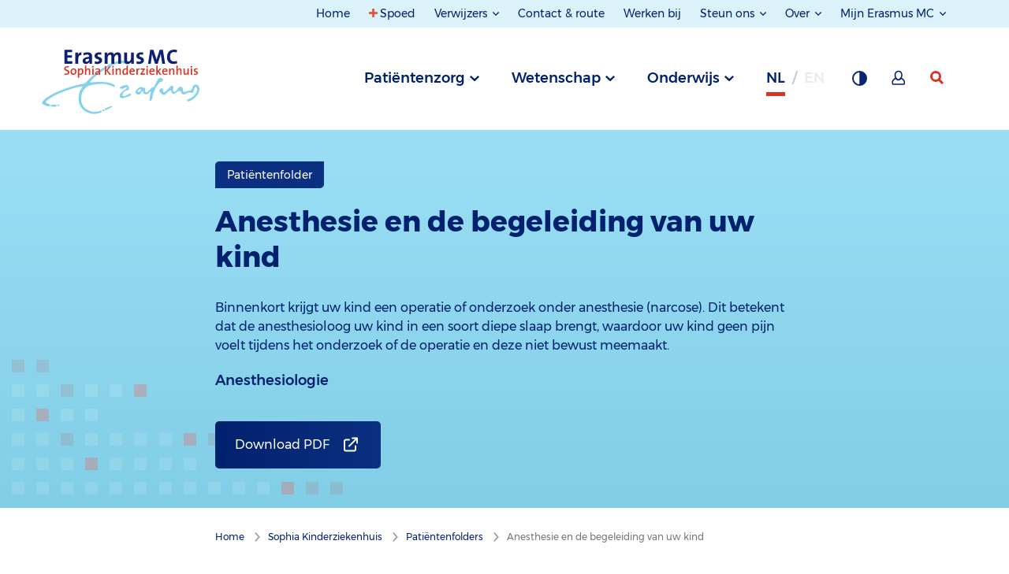

--- FILE ---
content_type: text/html; charset=utf-8
request_url: https://www.youtube-nocookie.com/embed/wFXbX4UujXY
body_size: 49801
content:
<!DOCTYPE html><html lang="en" dir="ltr" data-cast-api-enabled="true"><head><meta name="viewport" content="width=device-width, initial-scale=1"><script nonce="1xy-2wy3KdwbLKJaj9rsHw">if ('undefined' == typeof Symbol || 'undefined' == typeof Symbol.iterator) {delete Array.prototype.entries;}</script><style name="www-roboto" nonce="YA97TrSMKiVw0wDbJFftgw">@font-face{font-family:'Roboto';font-style:normal;font-weight:400;font-stretch:100%;src:url(//fonts.gstatic.com/s/roboto/v48/KFO7CnqEu92Fr1ME7kSn66aGLdTylUAMa3GUBHMdazTgWw.woff2)format('woff2');unicode-range:U+0460-052F,U+1C80-1C8A,U+20B4,U+2DE0-2DFF,U+A640-A69F,U+FE2E-FE2F;}@font-face{font-family:'Roboto';font-style:normal;font-weight:400;font-stretch:100%;src:url(//fonts.gstatic.com/s/roboto/v48/KFO7CnqEu92Fr1ME7kSn66aGLdTylUAMa3iUBHMdazTgWw.woff2)format('woff2');unicode-range:U+0301,U+0400-045F,U+0490-0491,U+04B0-04B1,U+2116;}@font-face{font-family:'Roboto';font-style:normal;font-weight:400;font-stretch:100%;src:url(//fonts.gstatic.com/s/roboto/v48/KFO7CnqEu92Fr1ME7kSn66aGLdTylUAMa3CUBHMdazTgWw.woff2)format('woff2');unicode-range:U+1F00-1FFF;}@font-face{font-family:'Roboto';font-style:normal;font-weight:400;font-stretch:100%;src:url(//fonts.gstatic.com/s/roboto/v48/KFO7CnqEu92Fr1ME7kSn66aGLdTylUAMa3-UBHMdazTgWw.woff2)format('woff2');unicode-range:U+0370-0377,U+037A-037F,U+0384-038A,U+038C,U+038E-03A1,U+03A3-03FF;}@font-face{font-family:'Roboto';font-style:normal;font-weight:400;font-stretch:100%;src:url(//fonts.gstatic.com/s/roboto/v48/KFO7CnqEu92Fr1ME7kSn66aGLdTylUAMawCUBHMdazTgWw.woff2)format('woff2');unicode-range:U+0302-0303,U+0305,U+0307-0308,U+0310,U+0312,U+0315,U+031A,U+0326-0327,U+032C,U+032F-0330,U+0332-0333,U+0338,U+033A,U+0346,U+034D,U+0391-03A1,U+03A3-03A9,U+03B1-03C9,U+03D1,U+03D5-03D6,U+03F0-03F1,U+03F4-03F5,U+2016-2017,U+2034-2038,U+203C,U+2040,U+2043,U+2047,U+2050,U+2057,U+205F,U+2070-2071,U+2074-208E,U+2090-209C,U+20D0-20DC,U+20E1,U+20E5-20EF,U+2100-2112,U+2114-2115,U+2117-2121,U+2123-214F,U+2190,U+2192,U+2194-21AE,U+21B0-21E5,U+21F1-21F2,U+21F4-2211,U+2213-2214,U+2216-22FF,U+2308-230B,U+2310,U+2319,U+231C-2321,U+2336-237A,U+237C,U+2395,U+239B-23B7,U+23D0,U+23DC-23E1,U+2474-2475,U+25AF,U+25B3,U+25B7,U+25BD,U+25C1,U+25CA,U+25CC,U+25FB,U+266D-266F,U+27C0-27FF,U+2900-2AFF,U+2B0E-2B11,U+2B30-2B4C,U+2BFE,U+3030,U+FF5B,U+FF5D,U+1D400-1D7FF,U+1EE00-1EEFF;}@font-face{font-family:'Roboto';font-style:normal;font-weight:400;font-stretch:100%;src:url(//fonts.gstatic.com/s/roboto/v48/KFO7CnqEu92Fr1ME7kSn66aGLdTylUAMaxKUBHMdazTgWw.woff2)format('woff2');unicode-range:U+0001-000C,U+000E-001F,U+007F-009F,U+20DD-20E0,U+20E2-20E4,U+2150-218F,U+2190,U+2192,U+2194-2199,U+21AF,U+21E6-21F0,U+21F3,U+2218-2219,U+2299,U+22C4-22C6,U+2300-243F,U+2440-244A,U+2460-24FF,U+25A0-27BF,U+2800-28FF,U+2921-2922,U+2981,U+29BF,U+29EB,U+2B00-2BFF,U+4DC0-4DFF,U+FFF9-FFFB,U+10140-1018E,U+10190-1019C,U+101A0,U+101D0-101FD,U+102E0-102FB,U+10E60-10E7E,U+1D2C0-1D2D3,U+1D2E0-1D37F,U+1F000-1F0FF,U+1F100-1F1AD,U+1F1E6-1F1FF,U+1F30D-1F30F,U+1F315,U+1F31C,U+1F31E,U+1F320-1F32C,U+1F336,U+1F378,U+1F37D,U+1F382,U+1F393-1F39F,U+1F3A7-1F3A8,U+1F3AC-1F3AF,U+1F3C2,U+1F3C4-1F3C6,U+1F3CA-1F3CE,U+1F3D4-1F3E0,U+1F3ED,U+1F3F1-1F3F3,U+1F3F5-1F3F7,U+1F408,U+1F415,U+1F41F,U+1F426,U+1F43F,U+1F441-1F442,U+1F444,U+1F446-1F449,U+1F44C-1F44E,U+1F453,U+1F46A,U+1F47D,U+1F4A3,U+1F4B0,U+1F4B3,U+1F4B9,U+1F4BB,U+1F4BF,U+1F4C8-1F4CB,U+1F4D6,U+1F4DA,U+1F4DF,U+1F4E3-1F4E6,U+1F4EA-1F4ED,U+1F4F7,U+1F4F9-1F4FB,U+1F4FD-1F4FE,U+1F503,U+1F507-1F50B,U+1F50D,U+1F512-1F513,U+1F53E-1F54A,U+1F54F-1F5FA,U+1F610,U+1F650-1F67F,U+1F687,U+1F68D,U+1F691,U+1F694,U+1F698,U+1F6AD,U+1F6B2,U+1F6B9-1F6BA,U+1F6BC,U+1F6C6-1F6CF,U+1F6D3-1F6D7,U+1F6E0-1F6EA,U+1F6F0-1F6F3,U+1F6F7-1F6FC,U+1F700-1F7FF,U+1F800-1F80B,U+1F810-1F847,U+1F850-1F859,U+1F860-1F887,U+1F890-1F8AD,U+1F8B0-1F8BB,U+1F8C0-1F8C1,U+1F900-1F90B,U+1F93B,U+1F946,U+1F984,U+1F996,U+1F9E9,U+1FA00-1FA6F,U+1FA70-1FA7C,U+1FA80-1FA89,U+1FA8F-1FAC6,U+1FACE-1FADC,U+1FADF-1FAE9,U+1FAF0-1FAF8,U+1FB00-1FBFF;}@font-face{font-family:'Roboto';font-style:normal;font-weight:400;font-stretch:100%;src:url(//fonts.gstatic.com/s/roboto/v48/KFO7CnqEu92Fr1ME7kSn66aGLdTylUAMa3OUBHMdazTgWw.woff2)format('woff2');unicode-range:U+0102-0103,U+0110-0111,U+0128-0129,U+0168-0169,U+01A0-01A1,U+01AF-01B0,U+0300-0301,U+0303-0304,U+0308-0309,U+0323,U+0329,U+1EA0-1EF9,U+20AB;}@font-face{font-family:'Roboto';font-style:normal;font-weight:400;font-stretch:100%;src:url(//fonts.gstatic.com/s/roboto/v48/KFO7CnqEu92Fr1ME7kSn66aGLdTylUAMa3KUBHMdazTgWw.woff2)format('woff2');unicode-range:U+0100-02BA,U+02BD-02C5,U+02C7-02CC,U+02CE-02D7,U+02DD-02FF,U+0304,U+0308,U+0329,U+1D00-1DBF,U+1E00-1E9F,U+1EF2-1EFF,U+2020,U+20A0-20AB,U+20AD-20C0,U+2113,U+2C60-2C7F,U+A720-A7FF;}@font-face{font-family:'Roboto';font-style:normal;font-weight:400;font-stretch:100%;src:url(//fonts.gstatic.com/s/roboto/v48/KFO7CnqEu92Fr1ME7kSn66aGLdTylUAMa3yUBHMdazQ.woff2)format('woff2');unicode-range:U+0000-00FF,U+0131,U+0152-0153,U+02BB-02BC,U+02C6,U+02DA,U+02DC,U+0304,U+0308,U+0329,U+2000-206F,U+20AC,U+2122,U+2191,U+2193,U+2212,U+2215,U+FEFF,U+FFFD;}@font-face{font-family:'Roboto';font-style:normal;font-weight:500;font-stretch:100%;src:url(//fonts.gstatic.com/s/roboto/v48/KFO7CnqEu92Fr1ME7kSn66aGLdTylUAMa3GUBHMdazTgWw.woff2)format('woff2');unicode-range:U+0460-052F,U+1C80-1C8A,U+20B4,U+2DE0-2DFF,U+A640-A69F,U+FE2E-FE2F;}@font-face{font-family:'Roboto';font-style:normal;font-weight:500;font-stretch:100%;src:url(//fonts.gstatic.com/s/roboto/v48/KFO7CnqEu92Fr1ME7kSn66aGLdTylUAMa3iUBHMdazTgWw.woff2)format('woff2');unicode-range:U+0301,U+0400-045F,U+0490-0491,U+04B0-04B1,U+2116;}@font-face{font-family:'Roboto';font-style:normal;font-weight:500;font-stretch:100%;src:url(//fonts.gstatic.com/s/roboto/v48/KFO7CnqEu92Fr1ME7kSn66aGLdTylUAMa3CUBHMdazTgWw.woff2)format('woff2');unicode-range:U+1F00-1FFF;}@font-face{font-family:'Roboto';font-style:normal;font-weight:500;font-stretch:100%;src:url(//fonts.gstatic.com/s/roboto/v48/KFO7CnqEu92Fr1ME7kSn66aGLdTylUAMa3-UBHMdazTgWw.woff2)format('woff2');unicode-range:U+0370-0377,U+037A-037F,U+0384-038A,U+038C,U+038E-03A1,U+03A3-03FF;}@font-face{font-family:'Roboto';font-style:normal;font-weight:500;font-stretch:100%;src:url(//fonts.gstatic.com/s/roboto/v48/KFO7CnqEu92Fr1ME7kSn66aGLdTylUAMawCUBHMdazTgWw.woff2)format('woff2');unicode-range:U+0302-0303,U+0305,U+0307-0308,U+0310,U+0312,U+0315,U+031A,U+0326-0327,U+032C,U+032F-0330,U+0332-0333,U+0338,U+033A,U+0346,U+034D,U+0391-03A1,U+03A3-03A9,U+03B1-03C9,U+03D1,U+03D5-03D6,U+03F0-03F1,U+03F4-03F5,U+2016-2017,U+2034-2038,U+203C,U+2040,U+2043,U+2047,U+2050,U+2057,U+205F,U+2070-2071,U+2074-208E,U+2090-209C,U+20D0-20DC,U+20E1,U+20E5-20EF,U+2100-2112,U+2114-2115,U+2117-2121,U+2123-214F,U+2190,U+2192,U+2194-21AE,U+21B0-21E5,U+21F1-21F2,U+21F4-2211,U+2213-2214,U+2216-22FF,U+2308-230B,U+2310,U+2319,U+231C-2321,U+2336-237A,U+237C,U+2395,U+239B-23B7,U+23D0,U+23DC-23E1,U+2474-2475,U+25AF,U+25B3,U+25B7,U+25BD,U+25C1,U+25CA,U+25CC,U+25FB,U+266D-266F,U+27C0-27FF,U+2900-2AFF,U+2B0E-2B11,U+2B30-2B4C,U+2BFE,U+3030,U+FF5B,U+FF5D,U+1D400-1D7FF,U+1EE00-1EEFF;}@font-face{font-family:'Roboto';font-style:normal;font-weight:500;font-stretch:100%;src:url(//fonts.gstatic.com/s/roboto/v48/KFO7CnqEu92Fr1ME7kSn66aGLdTylUAMaxKUBHMdazTgWw.woff2)format('woff2');unicode-range:U+0001-000C,U+000E-001F,U+007F-009F,U+20DD-20E0,U+20E2-20E4,U+2150-218F,U+2190,U+2192,U+2194-2199,U+21AF,U+21E6-21F0,U+21F3,U+2218-2219,U+2299,U+22C4-22C6,U+2300-243F,U+2440-244A,U+2460-24FF,U+25A0-27BF,U+2800-28FF,U+2921-2922,U+2981,U+29BF,U+29EB,U+2B00-2BFF,U+4DC0-4DFF,U+FFF9-FFFB,U+10140-1018E,U+10190-1019C,U+101A0,U+101D0-101FD,U+102E0-102FB,U+10E60-10E7E,U+1D2C0-1D2D3,U+1D2E0-1D37F,U+1F000-1F0FF,U+1F100-1F1AD,U+1F1E6-1F1FF,U+1F30D-1F30F,U+1F315,U+1F31C,U+1F31E,U+1F320-1F32C,U+1F336,U+1F378,U+1F37D,U+1F382,U+1F393-1F39F,U+1F3A7-1F3A8,U+1F3AC-1F3AF,U+1F3C2,U+1F3C4-1F3C6,U+1F3CA-1F3CE,U+1F3D4-1F3E0,U+1F3ED,U+1F3F1-1F3F3,U+1F3F5-1F3F7,U+1F408,U+1F415,U+1F41F,U+1F426,U+1F43F,U+1F441-1F442,U+1F444,U+1F446-1F449,U+1F44C-1F44E,U+1F453,U+1F46A,U+1F47D,U+1F4A3,U+1F4B0,U+1F4B3,U+1F4B9,U+1F4BB,U+1F4BF,U+1F4C8-1F4CB,U+1F4D6,U+1F4DA,U+1F4DF,U+1F4E3-1F4E6,U+1F4EA-1F4ED,U+1F4F7,U+1F4F9-1F4FB,U+1F4FD-1F4FE,U+1F503,U+1F507-1F50B,U+1F50D,U+1F512-1F513,U+1F53E-1F54A,U+1F54F-1F5FA,U+1F610,U+1F650-1F67F,U+1F687,U+1F68D,U+1F691,U+1F694,U+1F698,U+1F6AD,U+1F6B2,U+1F6B9-1F6BA,U+1F6BC,U+1F6C6-1F6CF,U+1F6D3-1F6D7,U+1F6E0-1F6EA,U+1F6F0-1F6F3,U+1F6F7-1F6FC,U+1F700-1F7FF,U+1F800-1F80B,U+1F810-1F847,U+1F850-1F859,U+1F860-1F887,U+1F890-1F8AD,U+1F8B0-1F8BB,U+1F8C0-1F8C1,U+1F900-1F90B,U+1F93B,U+1F946,U+1F984,U+1F996,U+1F9E9,U+1FA00-1FA6F,U+1FA70-1FA7C,U+1FA80-1FA89,U+1FA8F-1FAC6,U+1FACE-1FADC,U+1FADF-1FAE9,U+1FAF0-1FAF8,U+1FB00-1FBFF;}@font-face{font-family:'Roboto';font-style:normal;font-weight:500;font-stretch:100%;src:url(//fonts.gstatic.com/s/roboto/v48/KFO7CnqEu92Fr1ME7kSn66aGLdTylUAMa3OUBHMdazTgWw.woff2)format('woff2');unicode-range:U+0102-0103,U+0110-0111,U+0128-0129,U+0168-0169,U+01A0-01A1,U+01AF-01B0,U+0300-0301,U+0303-0304,U+0308-0309,U+0323,U+0329,U+1EA0-1EF9,U+20AB;}@font-face{font-family:'Roboto';font-style:normal;font-weight:500;font-stretch:100%;src:url(//fonts.gstatic.com/s/roboto/v48/KFO7CnqEu92Fr1ME7kSn66aGLdTylUAMa3KUBHMdazTgWw.woff2)format('woff2');unicode-range:U+0100-02BA,U+02BD-02C5,U+02C7-02CC,U+02CE-02D7,U+02DD-02FF,U+0304,U+0308,U+0329,U+1D00-1DBF,U+1E00-1E9F,U+1EF2-1EFF,U+2020,U+20A0-20AB,U+20AD-20C0,U+2113,U+2C60-2C7F,U+A720-A7FF;}@font-face{font-family:'Roboto';font-style:normal;font-weight:500;font-stretch:100%;src:url(//fonts.gstatic.com/s/roboto/v48/KFO7CnqEu92Fr1ME7kSn66aGLdTylUAMa3yUBHMdazQ.woff2)format('woff2');unicode-range:U+0000-00FF,U+0131,U+0152-0153,U+02BB-02BC,U+02C6,U+02DA,U+02DC,U+0304,U+0308,U+0329,U+2000-206F,U+20AC,U+2122,U+2191,U+2193,U+2212,U+2215,U+FEFF,U+FFFD;}</style><script name="www-roboto" nonce="1xy-2wy3KdwbLKJaj9rsHw">if (document.fonts && document.fonts.load) {document.fonts.load("400 10pt Roboto", "E"); document.fonts.load("500 10pt Roboto", "E");}</script><link rel="stylesheet" href="/s/player/b95b0e7a/www-player.css" name="www-player" nonce="YA97TrSMKiVw0wDbJFftgw"><link rel="stylesheet" href="/s/embeds/fbf3ac76/embed_ui_css.css" name="embed-ui" nonce="YA97TrSMKiVw0wDbJFftgw"><style nonce="YA97TrSMKiVw0wDbJFftgw">html {overflow: hidden;}body {font: 12px Roboto, Arial, sans-serif; background-color: #000; color: #fff; height: 100%; width: 100%; overflow: hidden; position: absolute; margin: 0; padding: 0;}#player {width: 100%; height: 100%;}h1 {text-align: center; color: #fff;}h3 {margin-top: 6px; margin-bottom: 3px;}.player-unavailable {position: absolute; top: 0; left: 0; right: 0; bottom: 0; padding: 25px; font-size: 13px; background: url(/img/meh7.png) 50% 65% no-repeat;}.player-unavailable .message {text-align: left; margin: 0 -5px 15px; padding: 0 5px 14px; border-bottom: 1px solid #888; font-size: 19px; font-weight: normal;}.player-unavailable a {color: #167ac6; text-decoration: none;}</style><script nonce="1xy-2wy3KdwbLKJaj9rsHw">var ytcsi={gt:function(n){n=(n||"")+"data_";return ytcsi[n]||(ytcsi[n]={tick:{},info:{},gel:{preLoggedGelInfos:[]}})},now:window.performance&&window.performance.timing&&window.performance.now&&window.performance.timing.navigationStart?function(){return window.performance.timing.navigationStart+window.performance.now()}:function(){return(new Date).getTime()},tick:function(l,t,n){var ticks=ytcsi.gt(n).tick;var v=t||ytcsi.now();if(ticks[l]){ticks["_"+l]=ticks["_"+l]||[ticks[l]];ticks["_"+l].push(v)}ticks[l]=
v},info:function(k,v,n){ytcsi.gt(n).info[k]=v},infoGel:function(p,n){ytcsi.gt(n).gel.preLoggedGelInfos.push(p)},setStart:function(t,n){ytcsi.tick("_start",t,n)}};
(function(w,d){function isGecko(){if(!w.navigator)return false;try{if(w.navigator.userAgentData&&w.navigator.userAgentData.brands&&w.navigator.userAgentData.brands.length){var brands=w.navigator.userAgentData.brands;var i=0;for(;i<brands.length;i++)if(brands[i]&&brands[i].brand==="Firefox")return true;return false}}catch(e){setTimeout(function(){throw e;})}if(!w.navigator.userAgent)return false;var ua=w.navigator.userAgent;return ua.indexOf("Gecko")>0&&ua.toLowerCase().indexOf("webkit")<0&&ua.indexOf("Edge")<
0&&ua.indexOf("Trident")<0&&ua.indexOf("MSIE")<0}ytcsi.setStart(w.performance?w.performance.timing.responseStart:null);var isPrerender=(d.visibilityState||d.webkitVisibilityState)=="prerender";var vName=!d.visibilityState&&d.webkitVisibilityState?"webkitvisibilitychange":"visibilitychange";if(isPrerender){var startTick=function(){ytcsi.setStart();d.removeEventListener(vName,startTick)};d.addEventListener(vName,startTick,false)}if(d.addEventListener)d.addEventListener(vName,function(){ytcsi.tick("vc")},
false);if(isGecko()){var isHidden=(d.visibilityState||d.webkitVisibilityState)=="hidden";if(isHidden)ytcsi.tick("vc")}var slt=function(el,t){setTimeout(function(){var n=ytcsi.now();el.loadTime=n;if(el.slt)el.slt()},t)};w.__ytRIL=function(el){if(!el.getAttribute("data-thumb"))if(w.requestAnimationFrame)w.requestAnimationFrame(function(){slt(el,0)});else slt(el,16)}})(window,document);
</script><script nonce="1xy-2wy3KdwbLKJaj9rsHw">var ytcfg={d:function(){return window.yt&&yt.config_||ytcfg.data_||(ytcfg.data_={})},get:function(k,o){return k in ytcfg.d()?ytcfg.d()[k]:o},set:function(){var a=arguments;if(a.length>1)ytcfg.d()[a[0]]=a[1];else{var k;for(k in a[0])ytcfg.d()[k]=a[0][k]}}};
ytcfg.set({"CLIENT_CANARY_STATE":"none","DEVICE":"cbr\u003dChrome\u0026cbrand\u003dapple\u0026cbrver\u003d131.0.0.0\u0026ceng\u003dWebKit\u0026cengver\u003d537.36\u0026cos\u003dMacintosh\u0026cosver\u003d10_15_7\u0026cplatform\u003dDESKTOP","EVENT_ID":"JlBpaez5KJKHmLEP5uyI4AM","EXPERIMENT_FLAGS":{"ab_det_apm":true,"ab_det_el_h":true,"ab_det_em_inj":true,"ab_l_sig_st":true,"ab_l_sig_st_e":true,"action_companion_center_align_description":true,"allow_skip_networkless":true,"always_send_and_write":true,"att_web_record_metrics":true,"attmusi":true,"c3_enable_button_impression_logging":true,"c3_watch_page_component":true,"cancel_pending_navs":true,"clean_up_manual_attribution_header":true,"config_age_report_killswitch":true,"cow_optimize_idom_compat":true,"csi_config_handling_infra":true,"csi_on_gel":true,"delhi_mweb_colorful_sd":true,"delhi_mweb_colorful_sd_v2":true,"deprecate_csi_has_info":true,"deprecate_pair_servlet_enabled":true,"desktop_sparkles_light_cta_button":true,"disable_cached_masthead_data":true,"disable_child_node_auto_formatted_strings":true,"disable_enf_isd":true,"disable_log_to_visitor_layer":true,"disable_pacf_logging_for_memory_limited_tv":true,"embeds_desktoff_nonmobile_eligible":true,"embeds_desktoff_nonmobile_enabled":true,"embeds_desktop_enable_volume_slider":true,"embeds_enable_eid_enforcement_for_youtube":true,"embeds_enable_info_panel_dismissal":true,"embeds_enable_pfp_always_unbranded":true,"embeds_muted_autoplay_sound_fix":true,"embeds_serve_es6_client":true,"embeds_web_nwl_disable_nocookie":true,"embeds_web_updated_shorts_definition_fix":true,"enable_active_view_display_ad_renderer_web_home":true,"enable_ad_disclosure_banner_a11y_fix":true,"enable_chips_shelf_view_model_fully_reactive":true,"enable_client_creator_goal_ticker_bar_revamp":true,"enable_client_only_wiz_direct_reactions":true,"enable_client_sli_logging":true,"enable_client_streamz_web":true,"enable_client_ve_spec":true,"enable_cloud_save_error_popup_after_retry":true,"enable_cookie_reissue_iframe":true,"enable_dai_sdf_h5_preroll":true,"enable_datasync_id_header_in_web_vss_pings":true,"enable_default_mono_cta_migration_web_client":true,"enable_dma_post_enforcement":true,"enable_docked_chat_messages":true,"enable_entity_store_from_dependency_injection":true,"enable_inline_muted_playback_on_web_search":true,"enable_inline_muted_playback_on_web_search_for_vdc":true,"enable_inline_muted_playback_on_web_search_for_vdcb":true,"enable_is_extended_monitoring":true,"enable_is_mini_app_page_active_bugfix":true,"enable_live_overlay_feed_in_live_chat":true,"enable_logging_first_user_action_after_game_ready":true,"enable_ltc_param_fetch_from_innertube":true,"enable_masthead_mweb_padding_fix":true,"enable_menu_renderer_button_in_mweb_hclr":true,"enable_mini_app_command_handler_mweb_fix":true,"enable_mini_app_iframe_loaded_logging":true,"enable_mini_guide_downloads_item":true,"enable_mixed_direction_formatted_strings":true,"enable_mweb_keyboard_shortcuts":true,"enable_mweb_livestream_ui_update":true,"enable_mweb_new_caption_language_picker":true,"enable_names_handles_account_switcher":true,"enable_network_request_logging_on_game_events":true,"enable_new_paid_product_placement":true,"enable_obtaining_ppn_query_param":true,"enable_open_in_new_tab_icon_for_short_dr_for_desktop_search":true,"enable_open_yt_content":true,"enable_origin_query_parameter_bugfix":true,"enable_pause_ads_on_ytv_html5":true,"enable_payments_purchase_manager":true,"enable_pdp_icon_prefetch":true,"enable_pl_r_si_fa":true,"enable_place_pivot_url":true,"enable_playable_a11y_label_with_badge_text":true,"enable_pv_screen_modern_text":true,"enable_removing_navbar_title_on_hashtag_page_mweb":true,"enable_resetting_scroll_position_on_flow_change":true,"enable_rta_manager":true,"enable_sdf_companion_h5":true,"enable_sdf_dai_h5_midroll":true,"enable_sdf_h5_endemic_mid_post_roll":true,"enable_sdf_on_h5_unplugged_vod_midroll":true,"enable_sdf_shorts_player_bytes_h5":true,"enable_sdk_performance_network_logging":true,"enable_sending_unwrapped_game_audio_as_serialized_metadata":true,"enable_sfv_effect_pivot_url":true,"enable_shorts_new_carousel":true,"enable_skip_ad_guidance_prompt":true,"enable_skippable_ads_for_unplugged_ad_pod":true,"enable_smearing_expansion_dai":true,"enable_third_party_info":true,"enable_time_out_messages":true,"enable_timeline_view_modern_transcript_fe":true,"enable_video_display_compact_button_group_for_desktop_search":true,"enable_watch_next_pause_autoplay_lact":true,"enable_web_home_top_landscape_image_layout_level_click":true,"enable_web_tiered_gel":true,"enable_window_constrained_buy_flow_dialog":true,"enable_wiz_queue_effect_and_on_init_initial_runs":true,"enable_ypc_spinners":true,"enable_yt_ata_iframe_authuser":true,"export_networkless_options":true,"export_player_version_to_ytconfig":true,"fill_single_video_with_notify_to_lasr":true,"fix_ad_miniplayer_controls_rendering":true,"fix_ads_tracking_for_swf_config_deprecation_mweb":true,"h5_companion_enable_adcpn_macro_substitution_for_click_pings":true,"h5_inplayer_enable_adcpn_macro_substitution_for_click_pings":true,"h5_reset_cache_and_filter_before_update_masthead":true,"hide_channel_creation_title_for_mweb":true,"high_ccv_client_side_caching_h5":true,"html5_log_trigger_events_with_debug_data":true,"html5_ssdai_enable_media_end_cue_range":true,"il_attach_cache_limit":true,"il_use_view_model_logging_context":true,"is_browser_support_for_webcam_streaming":true,"json_condensed_response":true,"kev_adb_pg":true,"kevlar_display_downloads_numbers":true,"kevlar_gel_error_routing":true,"kevlar_modern_downloads_extra_compact":true,"kevlar_modern_downloads_page":true,"kevlar_modern_downloads_skip_downloads_title":true,"kevlar_watch_cinematics":true,"live_chat_enable_controller_extraction":true,"live_chat_enable_rta_manager":true,"live_chat_increased_min_height":true,"log_click_with_layer_from_element_in_command_handler":true,"log_errors_through_nwl_on_retry":true,"mdx_enable_privacy_disclosure_ui":true,"mdx_load_cast_api_bootstrap_script":true,"medium_progress_bar_modification":true,"migrate_remaining_web_ad_badges_to_innertube":true,"mobile_account_menu_refresh":true,"mweb_a11y_enable_player_controls_invisible_toggle":true,"mweb_account_linking_noapp":true,"mweb_after_render_to_scheduler":true,"mweb_allow_modern_search_suggest_behavior":true,"mweb_animated_actions":true,"mweb_app_upsell_button_direct_to_app":true,"mweb_big_progress_bar":true,"mweb_c3_disable_carve_out":true,"mweb_c3_disable_carve_out_keep_external_links":true,"mweb_c3_enable_adaptive_signals":true,"mweb_c3_endscreen":true,"mweb_c3_endscreen_v2":true,"mweb_c3_library_page_enable_recent_shelf":true,"mweb_c3_remove_web_navigation_endpoint_data":true,"mweb_c3_use_canonical_from_player_response":true,"mweb_cinematic_watch":true,"mweb_command_handler":true,"mweb_delay_watch_initial_data":true,"mweb_disable_searchbar_scroll":true,"mweb_enable_click_to_play_pause":true,"mweb_enable_fine_scrubbing_for_recs":true,"mweb_enable_keto_batch_player_fullscreen":true,"mweb_enable_keto_batch_player_progress_bar":true,"mweb_enable_keto_batch_player_tooltips":true,"mweb_enable_lockup_view_model_for_ucp":true,"mweb_enable_mix_panel_title_metadata":true,"mweb_enable_more_drawer":true,"mweb_enable_optional_fullscreen_landscape_locking":true,"mweb_enable_overlay_touch_manager":true,"mweb_enable_premium_carve_out_fix":true,"mweb_enable_refresh_detection":true,"mweb_enable_search_imp":true,"mweb_enable_sequence_signal":true,"mweb_enable_shorts_pivot_button":true,"mweb_enable_shorts_video_preload":true,"mweb_enable_skippables_on_jio_phone":true,"mweb_enable_storyboards":true,"mweb_enable_two_line_title_on_shorts":true,"mweb_enable_varispeed_controller":true,"mweb_enable_warm_channel_requests":true,"mweb_enable_watch_feed_infinite_scroll":true,"mweb_enable_wrapped_unplugged_pause_membership_dialog_renderer":true,"mweb_filter_video_format_in_webfe":true,"mweb_fix_livestream_seeking":true,"mweb_fix_monitor_visibility_after_render":true,"mweb_fix_section_list_continuation_item_renderers":true,"mweb_force_ios_fallback_to_native_control":true,"mweb_fp_auto_fullscreen":true,"mweb_fullscreen_controls":true,"mweb_fullscreen_controls_action_buttons":true,"mweb_fullscreen_watch_system":true,"mweb_home_reactive_shorts":true,"mweb_innertube_search_command":true,"mweb_lang_in_html":true,"mweb_like_button_synced_with_entities":true,"mweb_logo_use_home_page_ve":true,"mweb_module_decoration":true,"mweb_native_control_in_faux_fullscreen_shared":true,"mweb_panel_container_inert":true,"mweb_player_control_on_hover":true,"mweb_player_delhi_dtts":true,"mweb_player_settings_use_bottom_sheet":true,"mweb_player_show_previous_next_buttons_in_playlist":true,"mweb_player_skip_no_op_state_changes":true,"mweb_player_user_select_none":true,"mweb_playlist_engagement_panel":true,"mweb_progress_bar_seek_on_mouse_click":true,"mweb_pull_2_full":true,"mweb_pull_2_full_enable_touch_handlers":true,"mweb_schedule_warm_watch_response":true,"mweb_searchbox_legacy_navigation":true,"mweb_see_fewer_shorts":true,"mweb_sheets_ui_refresh":true,"mweb_shorts_comments_panel_id_change":true,"mweb_shorts_early_continuation":true,"mweb_show_ios_smart_banner":true,"mweb_use_server_url_on_startup":true,"mweb_watch_captions_enable_auto_translate":true,"mweb_watch_captions_set_default_size":true,"mweb_watch_stop_scheduler_on_player_response":true,"mweb_watchfeed_big_thumbnails":true,"mweb_yt_searchbox":true,"networkless_logging":true,"no_client_ve_attach_unless_shown":true,"nwl_send_from_memory_when_online":true,"pageid_as_header_web":true,"playback_settings_use_switch_menu":true,"player_controls_autonav_fix":true,"player_controls_skip_double_signal_update":true,"player_controls_volume_controls_use_player_props":true,"polymer_bad_build_labels":true,"polymer_verifiy_app_state":true,"qoe_send_and_write":true,"remove_masthead_channel_banner_on_refresh":true,"remove_slot_id_exited_trigger_for_dai_in_player_slot_expire":true,"replace_client_url_parsing_with_server_signal":true,"service_worker_enabled":true,"service_worker_push_enabled":true,"service_worker_push_home_page_prompt":true,"service_worker_push_watch_page_prompt":true,"shell_load_gcf":true,"shorten_initial_gel_batch_timeout":true,"should_use_yt_voice_endpoint_in_kaios":true,"skip_invalid_ytcsi_ticks":true,"skip_setting_info_in_csi_data_object":true,"smarter_ve_dedupping":true,"speedmaster_no_seek":true,"start_client_gcf_mweb":true,"stop_handling_click_for_non_rendering_overlay_layout":true,"suppress_error_204_logging":true,"synced_panel_scrolling_controller":true,"use_event_time_ms_header":true,"use_fifo_for_networkless":true,"use_player_abuse_bg_library":true,"use_request_time_ms_header":true,"use_session_based_sampling":true,"use_thumbnail_overlay_time_status_renderer_for_live_badge":true,"use_ts_visibilitylogger":true,"vss_final_ping_send_and_write":true,"vss_playback_use_send_and_write":true,"web_adaptive_repeat_ase":true,"web_always_load_chat_support":true,"web_animated_like":true,"web_api_url":true,"web_autonav_allow_off_by_default":true,"web_button_vm_refactor_disabled":true,"web_c3_log_app_init_finish":true,"web_csi_action_sampling_enabled":true,"web_dedupe_ve_grafting":true,"web_disable_backdrop_filter":true,"web_enable_ab_rsp_cl":true,"web_enable_course_icon_update":true,"web_enable_error_204":true,"web_enable_horizontal_video_attributes_section":true,"web_fix_segmented_like_dislike_undefined":true,"web_gcf_hashes_innertube":true,"web_gel_timeout_cap":true,"web_metadata_carousel_elref_bugfix":true,"web_parent_target_for_sheets":true,"web_persist_server_autonav_state_on_client":true,"web_playback_associated_log_ctt":true,"web_playback_associated_ve":true,"web_prefetch_preload_video":true,"web_progress_bar_draggable":true,"web_resizable_advertiser_banner_on_masthead_safari_fix":true,"web_scheduler_auto_init":true,"web_shorts_just_watched_on_channel_and_pivot_study":true,"web_shorts_just_watched_overlay":true,"web_shorts_pivot_button_view_model_reactive":true,"web_update_panel_visibility_logging_fix":true,"web_video_attribute_view_model_a11y_fix":true,"web_watch_controls_state_signals":true,"web_wiz_attributed_string":true,"web_yt_config_context":true,"webfe_mweb_watch_microdata":true,"webfe_watch_shorts_canonical_url_fix":true,"webpo_exit_on_net_err":true,"wiz_diff_overwritable":true,"wiz_memoize_stamper_items":true,"woffle_used_state_report":true,"wpo_gel_strz":true,"ytcp_paper_tooltip_use_scoped_owner_root":true,"ytidb_clear_embedded_player":true,"H5_async_logging_delay_ms":30000.0,"attention_logging_scroll_throttle":500.0,"autoplay_pause_by_lact_sampling_fraction":0.0,"cinematic_watch_effect_opacity":0.4,"log_window_onerror_fraction":0.1,"speedmaster_playback_rate":2.0,"tv_pacf_logging_sample_rate":0.01,"web_attention_logging_scroll_throttle":500.0,"web_load_prediction_threshold":0.1,"web_navigation_prediction_threshold":0.1,"web_pbj_log_warning_rate":0.0,"web_system_health_fraction":0.01,"ytidb_transaction_ended_event_rate_limit":0.02,"active_time_update_interval_ms":10000,"att_init_delay":500,"autoplay_pause_by_lact_sec":0,"botguard_async_snapshot_timeout_ms":3000,"check_navigator_accuracy_timeout_ms":0,"cinematic_watch_css_filter_blur_strength":40,"cinematic_watch_fade_out_duration":500,"close_webview_delay_ms":100,"cloud_save_game_data_rate_limit_ms":3000,"compression_disable_point":10,"custom_active_view_tos_timeout_ms":3600000,"embeds_widget_poll_interval_ms":0,"gel_min_batch_size":3,"gel_queue_timeout_max_ms":60000,"get_async_timeout_ms":60000,"hide_cta_for_home_web_video_ads_animate_in_time":2,"html5_byterate_soft_cap":0,"initial_gel_batch_timeout":2000,"max_body_size_to_compress":500000,"max_prefetch_window_sec_for_livestream_optimization":10,"min_prefetch_offset_sec_for_livestream_optimization":20,"mini_app_container_iframe_src_update_delay_ms":0,"multiple_preview_news_duration_time":11000,"mweb_c3_toast_duration_ms":5000,"mweb_deep_link_fallback_timeout_ms":10000,"mweb_delay_response_received_actions":100,"mweb_fp_dpad_rate_limit_ms":0,"mweb_fp_dpad_watch_title_clamp_lines":0,"mweb_history_manager_cache_size":100,"mweb_ios_fullscreen_playback_transition_delay_ms":500,"mweb_ios_fullscreen_system_pause_epilson_ms":0,"mweb_override_response_store_expiration_ms":0,"mweb_shorts_early_continuation_trigger_threshold":4,"mweb_w2w_max_age_seconds":0,"mweb_watch_captions_default_size":2,"neon_dark_launch_gradient_count":0,"network_polling_interval":30000,"play_click_interval_ms":30000,"play_ping_interval_ms":10000,"prefetch_comments_ms_after_video":0,"send_config_hash_timer":0,"service_worker_push_logged_out_prompt_watches":-1,"service_worker_push_prompt_cap":-1,"service_worker_push_prompt_delay_microseconds":3888000000000,"show_mini_app_ad_frequency_cap_ms":300000,"slow_compressions_before_abandon_count":4,"speedmaster_cancellation_movement_dp":10,"speedmaster_touch_activation_ms":500,"web_attention_logging_throttle":500,"web_foreground_heartbeat_interval_ms":28000,"web_gel_debounce_ms":10000,"web_logging_max_batch":100,"web_max_tracing_events":50,"web_tracing_session_replay":0,"wil_icon_max_concurrent_fetches":9999,"ytidb_remake_db_retries":3,"ytidb_reopen_db_retries":3,"WebClientReleaseProcessCritical__youtube_embeds_client_version_override":"","WebClientReleaseProcessCritical__youtube_embeds_web_client_version_override":"","WebClientReleaseProcessCritical__youtube_mweb_client_version_override":"","debug_forced_internalcountrycode":"","embeds_web_synth_ch_headers_banned_urls_regex":"","enable_web_media_service":"DISABLED","il_payload_scraping":"","live_chat_unicode_emoji_json_url":"https://www.gstatic.com/youtube/img/emojis/emojis-svg-9.json","mweb_deep_link_feature_tag_suffix":"11268432","mweb_enable_shorts_innertube_player_prefetch_trigger":"NONE","mweb_fp_dpad":"home,search,browse,channel,create_channel,experiments,settings,trending,oops,404,paid_memberships,sponsorship,premium,shorts","mweb_fp_dpad_linear_navigation":"","mweb_fp_dpad_linear_navigation_visitor":"","mweb_fp_dpad_visitor":"","mweb_preload_video_by_player_vars":"","mweb_sign_in_button_style":"STYLE_SUGGESTIVE_AVATAR","place_pivot_triggering_container_alternate":"","place_pivot_triggering_counterfactual_container_alternate":"","search_ui_mweb_searchbar_restyle":"DEFAULT","service_worker_push_force_notification_prompt_tag":"1","service_worker_scope":"/","suggest_exp_str":"","web_client_version_override":"","kevlar_command_handler_command_banlist":[],"mini_app_ids_without_game_ready":["UgkxHHtsak1SC8mRGHMZewc4HzeAY3yhPPmJ","Ugkx7OgzFqE6z_5Mtf4YsotGfQNII1DF_RBm"],"web_op_signal_type_banlist":[],"web_tracing_enabled_spans":["event","command"]},"GAPI_HINT_PARAMS":"m;/_/scs/abc-static/_/js/k\u003dgapi.gapi.en.FZb77tO2YW4.O/d\u003d1/rs\u003dAHpOoo8lqavmo6ayfVxZovyDiP6g3TOVSQ/m\u003d__features__","GAPI_HOST":"https://apis.google.com","GAPI_LOCALE":"en_US","GL":"US","HL":"en","HTML_DIR":"ltr","HTML_LANG":"en","INNERTUBE_API_KEY":"AIzaSyAO_FJ2SlqU8Q4STEHLGCilw_Y9_11qcW8","INNERTUBE_API_VERSION":"v1","INNERTUBE_CLIENT_NAME":"WEB_EMBEDDED_PLAYER","INNERTUBE_CLIENT_VERSION":"2.20260115.01.00","INNERTUBE_CONTEXT":{"client":{"hl":"en","gl":"US","remoteHost":"18.217.71.58","deviceMake":"Apple","deviceModel":"","visitorData":"Cgs1RHR3RjRCLXk5MCimoKXLBjIKCgJVUxIEGgAgLQ%3D%3D","userAgent":"Mozilla/5.0 (Macintosh; Intel Mac OS X 10_15_7) AppleWebKit/537.36 (KHTML, like Gecko) Chrome/131.0.0.0 Safari/537.36; ClaudeBot/1.0; +claudebot@anthropic.com),gzip(gfe)","clientName":"WEB_EMBEDDED_PLAYER","clientVersion":"2.20260115.01.00","osName":"Macintosh","osVersion":"10_15_7","originalUrl":"https://www.youtube-nocookie.com/embed/wFXbX4UujXY","platform":"DESKTOP","clientFormFactor":"UNKNOWN_FORM_FACTOR","configInfo":{"appInstallData":"[base64]"},"browserName":"Chrome","browserVersion":"131.0.0.0","acceptHeader":"text/html,application/xhtml+xml,application/xml;q\u003d0.9,image/webp,image/apng,*/*;q\u003d0.8,application/signed-exchange;v\u003db3;q\u003d0.9","deviceExperimentId":"ChxOelU1TlRZNU1ETTNNVFF3TlRBMk1qRTJOQT09EKagpcsGGKagpcsG","rolloutToken":"CMPU0dbiru37NhCPuIias46SAxiPuIias46SAw%3D%3D"},"user":{"lockedSafetyMode":false},"request":{"useSsl":true},"clickTracking":{"clickTrackingParams":"IhMI7KSImrOOkgMVkgMmAB1mNgI8"},"thirdParty":{"embeddedPlayerContext":{"embeddedPlayerEncryptedContext":"[base64]","ancestorOriginsSupported":false}}},"INNERTUBE_CONTEXT_CLIENT_NAME":56,"INNERTUBE_CONTEXT_CLIENT_VERSION":"2.20260115.01.00","INNERTUBE_CONTEXT_GL":"US","INNERTUBE_CONTEXT_HL":"en","LATEST_ECATCHER_SERVICE_TRACKING_PARAMS":{"client.name":"WEB_EMBEDDED_PLAYER","client.jsfeat":"2021"},"LOGGED_IN":false,"PAGE_BUILD_LABEL":"youtube.embeds.web_20260115_01_RC00","PAGE_CL":856520259,"SERVER_NAME":"WebFE","VISITOR_DATA":"Cgs1RHR3RjRCLXk5MCimoKXLBjIKCgJVUxIEGgAgLQ%3D%3D","WEB_PLAYER_CONTEXT_CONFIGS":{"WEB_PLAYER_CONTEXT_CONFIG_ID_EMBEDDED_PLAYER":{"rootElementId":"movie_player","jsUrl":"/s/player/b95b0e7a/player_embed.vflset/en_US/base.js","cssUrl":"/s/player/b95b0e7a/www-player.css","contextId":"WEB_PLAYER_CONTEXT_CONFIG_ID_EMBEDDED_PLAYER","eventLabel":"embedded","contentRegion":"US","hl":"en_US","hostLanguage":"en","innertubeApiKey":"AIzaSyAO_FJ2SlqU8Q4STEHLGCilw_Y9_11qcW8","innertubeApiVersion":"v1","innertubeContextClientVersion":"2.20260115.01.00","device":{"brand":"apple","model":"","browser":"Chrome","browserVersion":"131.0.0.0","os":"Macintosh","osVersion":"10_15_7","platform":"DESKTOP","interfaceName":"WEB_EMBEDDED_PLAYER","interfaceVersion":"2.20260115.01.00"},"serializedExperimentIds":"24004644,24499532,51010235,51063643,51098299,51204329,51222973,51340662,51349914,51353393,51366423,51389629,51404808,51404810,51425031,51459424,51484222,51490331,51500051,51505436,51526266,51530495,51534669,51560386,51565115,51566373,51578632,51583568,51583821,51585555,51586118,51605258,51605395,51611457,51615065,51620866,51621065,51622845,51632249,51637029,51638932,51639092,51648336,51656217,51666850,51668379,51672162,51678202,51681662,51683502,51684301,51684307,51691589,51693511,51696107,51696619,51697032,51700777,51701615,51704637,51705183,51705185,51709242,51711227,51711298,51712601,51713237,51714463,51717474,51719411,51719591,51719627,51729218,51730998,51732102,51735451,51737133,51738919,51740595,51741219,51744562","serializedExperimentFlags":"H5_async_logging_delay_ms\u003d30000.0\u0026PlayerWeb__h5_enable_advisory_rating_restrictions\u003dtrue\u0026a11y_h5_associate_survey_question\u003dtrue\u0026ab_det_apm\u003dtrue\u0026ab_det_el_h\u003dtrue\u0026ab_det_em_inj\u003dtrue\u0026ab_l_sig_st\u003dtrue\u0026ab_l_sig_st_e\u003dtrue\u0026action_companion_center_align_description\u003dtrue\u0026ad_pod_disable_companion_persist_ads_quality\u003dtrue\u0026add_stmp_logs_for_voice_boost\u003dtrue\u0026allow_autohide_on_paused_videos\u003dtrue\u0026allow_drm_override\u003dtrue\u0026allow_live_autoplay\u003dtrue\u0026allow_poltergust_autoplay\u003dtrue\u0026allow_skip_networkless\u003dtrue\u0026allow_vp9_1080p_mq_enc\u003dtrue\u0026always_cache_redirect_endpoint\u003dtrue\u0026always_send_and_write\u003dtrue\u0026annotation_module_vast_cards_load_logging_fraction\u003d0.0\u0026assign_drm_family_by_format\u003dtrue\u0026att_web_record_metrics\u003dtrue\u0026attention_logging_scroll_throttle\u003d500.0\u0026attmusi\u003dtrue\u0026autoplay_time\u003d10000\u0026autoplay_time_for_fullscreen\u003d-1\u0026autoplay_time_for_music_content\u003d-1\u0026bg_vm_reinit_threshold\u003d7200000\u0026blocked_packages_for_sps\u003d[]\u0026botguard_async_snapshot_timeout_ms\u003d3000\u0026captions_url_add_ei\u003dtrue\u0026check_navigator_accuracy_timeout_ms\u003d0\u0026clean_up_manual_attribution_header\u003dtrue\u0026compression_disable_point\u003d10\u0026cow_optimize_idom_compat\u003dtrue\u0026csi_config_handling_infra\u003dtrue\u0026csi_on_gel\u003dtrue\u0026custom_active_view_tos_timeout_ms\u003d3600000\u0026dash_manifest_version\u003d5\u0026debug_bandaid_hostname\u003d\u0026debug_bandaid_port\u003d0\u0026debug_sherlog_username\u003d\u0026delhi_modern_player_default_thumbnail_percentage\u003d0.0\u0026delhi_modern_player_faster_autohide_delay_ms\u003d2000\u0026delhi_modern_player_pause_thumbnail_percentage\u003d0.6\u0026delhi_modern_web_player_blending_mode\u003d\u0026delhi_modern_web_player_disable_frosted_glass\u003dtrue\u0026delhi_modern_web_player_horizontal_volume_controls\u003dtrue\u0026delhi_modern_web_player_lhs_volume_controls\u003dtrue\u0026delhi_modern_web_player_responsive_compact_controls_threshold\u003d0\u0026deprecate_22\u003dtrue\u0026deprecate_csi_has_info\u003dtrue\u0026deprecate_delay_ping\u003dtrue\u0026deprecate_pair_servlet_enabled\u003dtrue\u0026desktop_sparkles_light_cta_button\u003dtrue\u0026disable_av1_setting\u003dtrue\u0026disable_branding_context\u003dtrue\u0026disable_cached_masthead_data\u003dtrue\u0026disable_channel_id_check_for_suspended_channels\u003dtrue\u0026disable_child_node_auto_formatted_strings\u003dtrue\u0026disable_enf_isd\u003dtrue\u0026disable_lifa_for_supex_users\u003dtrue\u0026disable_log_to_visitor_layer\u003dtrue\u0026disable_mdx_connection_in_mdx_module_for_music_web\u003dtrue\u0026disable_pacf_logging_for_memory_limited_tv\u003dtrue\u0026disable_reduced_fullscreen_autoplay_countdown_for_minors\u003dtrue\u0026disable_reel_item_watch_format_filtering\u003dtrue\u0026disable_threegpp_progressive_formats\u003dtrue\u0026disable_touch_events_on_skip_button\u003dtrue\u0026edge_encryption_fill_primary_key_version\u003dtrue\u0026embeds_desktop_enable_volume_slider\u003dtrue\u0026embeds_enable_info_panel_dismissal\u003dtrue\u0026embeds_enable_move_set_center_crop_to_public\u003dtrue\u0026embeds_enable_per_video_embed_config\u003dtrue\u0026embeds_enable_pfp_always_unbranded\u003dtrue\u0026embeds_web_lite_mode\u003d1\u0026embeds_web_nwl_disable_nocookie\u003dtrue\u0026embeds_web_synth_ch_headers_banned_urls_regex\u003d\u0026enable_active_view_display_ad_renderer_web_home\u003dtrue\u0026enable_active_view_lr_shorts_video\u003dtrue\u0026enable_active_view_web_shorts_video\u003dtrue\u0026enable_ad_cpn_macro_substitution_for_click_pings\u003dtrue\u0026enable_ad_disclosure_banner_a11y_fix\u003dtrue\u0026enable_app_promo_endcap_eml_on_tablet\u003dtrue\u0026enable_batched_cross_device_pings_in_gel_fanout\u003dtrue\u0026enable_cast_for_web_unplugged\u003dtrue\u0026enable_cast_on_music_web\u003dtrue\u0026enable_cipher_for_manifest_urls\u003dtrue\u0026enable_cleanup_masthead_autoplay_hack_fix\u003dtrue\u0026enable_client_creator_goal_ticker_bar_revamp\u003dtrue\u0026enable_client_only_wiz_direct_reactions\u003dtrue\u0026enable_client_page_id_header_for_first_party_pings\u003dtrue\u0026enable_client_sli_logging\u003dtrue\u0026enable_client_ve_spec\u003dtrue\u0026enable_cookie_reissue_iframe\u003dtrue\u0026enable_cta_banner_on_unplugged_lr\u003dtrue\u0026enable_custom_playhead_parsing\u003dtrue\u0026enable_dai_sdf_h5_preroll\u003dtrue\u0026enable_datasync_id_header_in_web_vss_pings\u003dtrue\u0026enable_default_mono_cta_migration_web_client\u003dtrue\u0026enable_dsa_ad_badge_for_action_endcap_on_android\u003dtrue\u0026enable_dsa_ad_badge_for_action_endcap_on_ios\u003dtrue\u0026enable_entity_store_from_dependency_injection\u003dtrue\u0026enable_error_corrections_infocard_web_client\u003dtrue\u0026enable_error_corrections_infocards_icon_web\u003dtrue\u0026enable_inline_muted_playback_on_web_search\u003dtrue\u0026enable_inline_muted_playback_on_web_search_for_vdc\u003dtrue\u0026enable_inline_muted_playback_on_web_search_for_vdcb\u003dtrue\u0026enable_is_extended_monitoring\u003dtrue\u0026enable_kabuki_comments_on_shorts\u003ddisabled\u0026enable_live_overlay_feed_in_live_chat\u003dtrue\u0026enable_ltc_param_fetch_from_innertube\u003dtrue\u0026enable_mixed_direction_formatted_strings\u003dtrue\u0026enable_modern_skip_button_on_web\u003dtrue\u0026enable_mweb_keyboard_shortcuts\u003dtrue\u0026enable_mweb_livestream_ui_update\u003dtrue\u0026enable_new_paid_product_placement\u003dtrue\u0026enable_open_in_new_tab_icon_for_short_dr_for_desktop_search\u003dtrue\u0026enable_out_of_stock_text_all_surfaces\u003dtrue\u0026enable_paid_content_overlay_bugfix\u003dtrue\u0026enable_pause_ads_on_ytv_html5\u003dtrue\u0026enable_pl_r_si_fa\u003dtrue\u0026enable_policy_based_hqa_filter_in_watch_server\u003dtrue\u0026enable_progres_commands_lr_feeds\u003dtrue\u0026enable_publishing_region_param_in_sus\u003dtrue\u0026enable_pv_screen_modern_text\u003dtrue\u0026enable_rpr_token_on_ltl_lookup\u003dtrue\u0026enable_sdf_companion_h5\u003dtrue\u0026enable_sdf_dai_h5_midroll\u003dtrue\u0026enable_sdf_h5_endemic_mid_post_roll\u003dtrue\u0026enable_sdf_on_h5_unplugged_vod_midroll\u003dtrue\u0026enable_sdf_shorts_player_bytes_h5\u003dtrue\u0026enable_server_driven_abr\u003dtrue\u0026enable_server_driven_abr_for_backgroundable\u003dtrue\u0026enable_server_driven_abr_url_generation\u003dtrue\u0026enable_server_driven_readahead\u003dtrue\u0026enable_skip_ad_guidance_prompt\u003dtrue\u0026enable_skip_to_next_messaging\u003dtrue\u0026enable_skippable_ads_for_unplugged_ad_pod\u003dtrue\u0026enable_smart_skip_player_controls_shown_on_web\u003dtrue\u0026enable_smart_skip_player_controls_shown_on_web_increased_triggering_sensitivity\u003dtrue\u0026enable_smart_skip_speedmaster_on_web\u003dtrue\u0026enable_smearing_expansion_dai\u003dtrue\u0026enable_split_screen_ad_baseline_experience_endemic_live_h5\u003dtrue\u0026enable_third_party_info\u003dtrue\u0026enable_to_call_playready_backend_directly\u003dtrue\u0026enable_unified_action_endcap_on_web\u003dtrue\u0026enable_video_display_compact_button_group_for_desktop_search\u003dtrue\u0026enable_voice_boost_feature\u003dtrue\u0026enable_vp9_appletv5_on_server\u003dtrue\u0026enable_watch_server_rejected_formats_logging\u003dtrue\u0026enable_web_home_top_landscape_image_layout_level_click\u003dtrue\u0026enable_web_media_session_metadata_fix\u003dtrue\u0026enable_web_premium_varispeed_upsell\u003dtrue\u0026enable_web_tiered_gel\u003dtrue\u0026enable_wiz_queue_effect_and_on_init_initial_runs\u003dtrue\u0026enable_yt_ata_iframe_authuser\u003dtrue\u0026enable_ytv_csdai_vp9\u003dtrue\u0026export_networkless_options\u003dtrue\u0026export_player_version_to_ytconfig\u003dtrue\u0026fill_live_request_config_in_ustreamer_config\u003dtrue\u0026fill_single_video_with_notify_to_lasr\u003dtrue\u0026filter_vb_without_non_vb_equivalents\u003dtrue\u0026filter_vp9_for_live_dai\u003dtrue\u0026fix_ad_miniplayer_controls_rendering\u003dtrue\u0026fix_ads_tracking_for_swf_config_deprecation_mweb\u003dtrue\u0026fix_h5_toggle_button_a11y\u003dtrue\u0026fix_survey_color_contrast_on_destop\u003dtrue\u0026fix_toggle_button_role_for_ad_components\u003dtrue\u0026fresca_polling_delay_override\u003d0\u0026gab_return_sabr_ssdai_config\u003dtrue\u0026gel_min_batch_size\u003d3\u0026gel_queue_timeout_max_ms\u003d60000\u0026gvi_channel_client_screen\u003dtrue\u0026h5_companion_enable_adcpn_macro_substitution_for_click_pings\u003dtrue\u0026h5_enable_ad_mbs\u003dtrue\u0026h5_inplayer_enable_adcpn_macro_substitution_for_click_pings\u003dtrue\u0026h5_reset_cache_and_filter_before_update_masthead\u003dtrue\u0026heatseeker_decoration_threshold\u003d0.0\u0026hfr_dropped_framerate_fallback_threshold\u003d0\u0026hide_cta_for_home_web_video_ads_animate_in_time\u003d2\u0026high_ccv_client_side_caching_h5\u003dtrue\u0026hls_use_new_codecs_string_api\u003dtrue\u0026html5_ad_timeout_ms\u003d0\u0026html5_adaptation_step_count\u003d0\u0026html5_ads_preroll_lock_timeout_delay_ms\u003d15000\u0026html5_allow_multiview_tile_preload\u003dtrue\u0026html5_allow_preloading_with_idle_only_network_for_sabr\u003dtrue\u0026html5_allow_video_keyframe_without_audio\u003dtrue\u0026html5_apply_constraints_in_client_for_sabr\u003dtrue\u0026html5_apply_min_failures\u003dtrue\u0026html5_apply_start_time_within_ads_for_ssdai_transitions\u003dtrue\u0026html5_atr_disable_force_fallback\u003dtrue\u0026html5_att_playback_timeout_ms\u003d30000\u0026html5_attach_num_random_bytes_to_bandaid\u003d0\u0026html5_attach_po_token_to_bandaid\u003dtrue\u0026html5_autonav_cap_idle_secs\u003d0\u0026html5_autonav_quality_cap\u003d720\u0026html5_autoplay_default_quality_cap\u003d0\u0026html5_auxiliary_estimate_weight\u003d0.0\u0026html5_av1_ordinal_cap\u003d0\u0026html5_bandaid_attach_content_po_token\u003dtrue\u0026html5_block_pip_safari_delay\u003d0\u0026html5_bypass_contention_secs\u003d0.0\u0026html5_byterate_soft_cap\u003d0\u0026html5_check_for_idle_network_interval_ms\u003d1000\u0026html5_chipset_soft_cap\u003d8192\u0026html5_clamp_invalid_seek_to_min_seekable_time\u003dtrue\u0026html5_consume_all_buffered_bytes_one_poll\u003dtrue\u0026html5_continuous_goodput_probe_interval_ms\u003d0\u0026html5_d6de4_cloud_project_number\u003d868618676952\u0026html5_d6de4_defer_timeout_ms\u003d0\u0026html5_debug_data_log_probability\u003d0.0\u0026html5_decode_to_texture_cap\u003dtrue\u0026html5_default_ad_gain\u003d0.5\u0026html5_default_av1_threshold\u003d0\u0026html5_default_quality_cap\u003d0\u0026html5_defer_fetch_att_ms\u003d0\u0026html5_delayed_retry_count\u003d1\u0026html5_delayed_retry_delay_ms\u003d5000\u0026html5_deprecate_adservice\u003dtrue\u0026html5_deprecate_manifestful_fallback\u003dtrue\u0026html5_deprecate_video_tag_pool\u003dtrue\u0026html5_desktop_vr180_allow_panning\u003dtrue\u0026html5_df_downgrade_thresh\u003d0.6\u0026html5_disable_client_autonav_cap_for_onesie\u003dtrue\u0026html5_disable_loop_range_for_shorts_ads\u003dtrue\u0026html5_disable_move_pssh_to_moov\u003dtrue\u0026html5_disable_non_contiguous\u003dtrue\u0026html5_disable_peak_shave_for_onesie\u003dtrue\u0026html5_disable_ustreamer_constraint_for_sabr\u003dtrue\u0026html5_disable_web_safari_dai\u003dtrue\u0026html5_displayed_frame_rate_downgrade_threshold\u003d45\u0026html5_drm_byterate_soft_cap\u003d0\u0026html5_drm_check_all_key_error_states\u003dtrue\u0026html5_drm_cpi_license_key\u003dtrue\u0026html5_drm_live_byterate_soft_cap\u003d0\u0026html5_early_media_for_sharper_shorts\u003dtrue\u0026html5_enable_ac3\u003dtrue\u0026html5_enable_audio_track_stickiness\u003dtrue\u0026html5_enable_audio_track_stickiness_phase_two\u003dtrue\u0026html5_enable_caption_changes_for_mosaic\u003dtrue\u0026html5_enable_composite_embargo\u003dtrue\u0026html5_enable_d6de4\u003dtrue\u0026html5_enable_d6de4_cold_start_and_error\u003dtrue\u0026html5_enable_d6de4_idle_priority_job\u003dtrue\u0026html5_enable_drc\u003dtrue\u0026html5_enable_drc_toggle_api\u003dtrue\u0026html5_enable_eac3\u003dtrue\u0026html5_enable_embedded_player_visibility_signals\u003dtrue\u0026html5_enable_oduc\u003dtrue\u0026html5_enable_sabr_format_selection\u003dtrue\u0026html5_enable_sabr_from_watch_server\u003dtrue\u0026html5_enable_sabr_host_fallback\u003dtrue\u0026html5_enable_sabr_vod_streaming_xhr\u003dtrue\u0026html5_enable_server_driven_request_cancellation\u003dtrue\u0026html5_enable_sps_retry_backoff_metadata_requests\u003dtrue\u0026html5_enable_ssdai_transition_with_only_enter_cuerange\u003dtrue\u0026html5_enable_triggering_cuepoint_for_slot\u003dtrue\u0026html5_enable_tvos_dash\u003dtrue\u0026html5_enable_tvos_encrypted_vp9\u003dtrue\u0026html5_enable_widevine_for_alc\u003dtrue\u0026html5_enable_widevine_for_fast_linear\u003dtrue\u0026html5_encourage_array_coalescing\u003dtrue\u0026html5_fill_default_mosaic_audio_track_id\u003dtrue\u0026html5_fix_multi_audio_offline_playback\u003dtrue\u0026html5_fixed_media_duration_for_request\u003d0\u0026html5_force_sabr_from_watch_server_for_dfss\u003dtrue\u0026html5_forward_click_tracking_params_on_reload\u003dtrue\u0026html5_gapless_ad_autoplay_on_video_to_ad_only\u003dtrue\u0026html5_gapless_ended_transition_buffer_ms\u003d200\u0026html5_gapless_handoff_close_end_long_rebuffer_cfl\u003dtrue\u0026html5_gapless_handoff_close_end_long_rebuffer_delay_ms\u003d0\u0026html5_gapless_loop_seek_offset_in_milli\u003d0\u0026html5_gapless_slow_seek_cfl\u003dtrue\u0026html5_gapless_slow_seek_delay_ms\u003d0\u0026html5_gapless_slow_start_delay_ms\u003d0\u0026html5_generate_content_po_token\u003dtrue\u0026html5_generate_session_po_token\u003dtrue\u0026html5_gl_fps_threshold\u003d0\u0026html5_hard_cap_max_vertical_resolution_for_shorts\u003d0\u0026html5_hdcp_probing_stream_url\u003d\u0026html5_head_miss_secs\u003d0.0\u0026html5_hfr_quality_cap\u003d0\u0026html5_high_res_logging_percent\u003d1.0\u0026html5_hopeless_secs\u003d0\u0026html5_huli_ssdai_use_playback_state\u003dtrue\u0026html5_idle_rate_limit_ms\u003d0\u0026html5_ignore_sabrseek_during_adskip\u003dtrue\u0026html5_innertube_heartbeats_for_fairplay\u003dtrue\u0026html5_innertube_heartbeats_for_playready\u003dtrue\u0026html5_innertube_heartbeats_for_widevine\u003dtrue\u0026html5_jumbo_mobile_subsegment_readahead_target\u003d3.0\u0026html5_jumbo_ull_nonstreaming_mffa_ms\u003d4000\u0026html5_jumbo_ull_subsegment_readahead_target\u003d1.3\u0026html5_kabuki_drm_live_51_default_off\u003dtrue\u0026html5_license_constraint_delay\u003d5000\u0026html5_live_abr_head_miss_fraction\u003d0.0\u0026html5_live_abr_repredict_fraction\u003d0.0\u0026html5_live_chunk_readahead_proxima_override\u003d0\u0026html5_live_low_latency_bandwidth_window\u003d0.0\u0026html5_live_normal_latency_bandwidth_window\u003d0.0\u0026html5_live_quality_cap\u003d0\u0026html5_live_ultra_low_latency_bandwidth_window\u003d0.0\u0026html5_liveness_drift_chunk_override\u003d0\u0026html5_liveness_drift_proxima_override\u003d0\u0026html5_log_audio_abr\u003dtrue\u0026html5_log_experiment_id_from_player_response_to_ctmp\u003d\u0026html5_log_first_ssdai_requests_killswitch\u003dtrue\u0026html5_log_rebuffer_events\u003d5\u0026html5_log_trigger_events_with_debug_data\u003dtrue\u0026html5_log_vss_extra_lr_cparams_freq\u003d\u0026html5_long_rebuffer_jiggle_cmt_delay_ms\u003d0\u0026html5_long_rebuffer_threshold_ms\u003d30000\u0026html5_manifestless_unplugged\u003dtrue\u0026html5_manifestless_vp9_otf\u003dtrue\u0026html5_max_buffer_health_for_downgrade_prop\u003d0.0\u0026html5_max_buffer_health_for_downgrade_secs\u003d0.0\u0026html5_max_byterate\u003d0\u0026html5_max_discontinuity_rewrite_count\u003d0\u0026html5_max_drift_per_track_secs\u003d0.0\u0026html5_max_headm_for_streaming_xhr\u003d0\u0026html5_max_live_dvr_window_plus_margin_secs\u003d46800.0\u0026html5_max_quality_sel_upgrade\u003d0\u0026html5_max_redirect_response_length\u003d8192\u0026html5_max_selectable_quality_ordinal\u003d0\u0026html5_max_vertical_resolution\u003d0\u0026html5_maximum_readahead_seconds\u003d0.0\u0026html5_media_fullscreen\u003dtrue\u0026html5_media_time_weight_prop\u003d0.0\u0026html5_min_failures_to_delay_retry\u003d3\u0026html5_min_media_duration_for_append_prop\u003d0.0\u0026html5_min_media_duration_for_cabr_slice\u003d0.01\u0026html5_min_playback_advance_for_steady_state_secs\u003d0\u0026html5_min_quality_ordinal\u003d0\u0026html5_min_readbehind_cap_secs\u003d60\u0026html5_min_readbehind_secs\u003d0\u0026html5_min_seconds_between_format_selections\u003d0.0\u0026html5_min_selectable_quality_ordinal\u003d0\u0026html5_min_startup_buffered_media_duration_for_live_secs\u003d0.0\u0026html5_min_startup_buffered_media_duration_secs\u003d1.2\u0026html5_min_startup_duration_live_secs\u003d0.25\u0026html5_min_underrun_buffered_pre_steady_state_ms\u003d0\u0026html5_min_upgrade_health_secs\u003d0.0\u0026html5_minimum_readahead_seconds\u003d0.0\u0026html5_mock_content_binding_for_session_token\u003d\u0026html5_move_disable_airplay\u003dtrue\u0026html5_no_placeholder_rollbacks\u003dtrue\u0026html5_non_onesie_attach_po_token\u003dtrue\u0026html5_offline_download_timeout_retry_limit\u003d4\u0026html5_offline_failure_retry_limit\u003d2\u0026html5_offline_playback_position_sync\u003dtrue\u0026html5_offline_prevent_redownload_downloaded_video\u003dtrue\u0026html5_onesie_audio_only_playback\u003dtrue\u0026html5_onesie_check_timeout\u003dtrue\u0026html5_onesie_defer_content_loader_ms\u003d0\u0026html5_onesie_live_ttl_secs\u003d8\u0026html5_onesie_prewarm_interval_ms\u003d0\u0026html5_onesie_prewarm_max_lact_ms\u003d0\u0026html5_onesie_redirector_timeout_ms\u003d0\u0026html5_onesie_send_streamer_context\u003dtrue\u0026html5_onesie_use_signed_onesie_ustreamer_config\u003dtrue\u0026html5_override_micro_discontinuities_threshold_ms\u003d-1\u0026html5_paced_poll_min_health_ms\u003d0\u0026html5_paced_poll_ms\u003d0\u0026html5_pause_on_nonforeground_platform_errors\u003dtrue\u0026html5_peak_shave\u003dtrue\u0026html5_perf_cap_override_sticky\u003dtrue\u0026html5_performance_cap_floor\u003d360\u0026html5_perserve_av1_perf_cap\u003dtrue\u0026html5_picture_in_picture_logging_onresize_ratio\u003d0.0\u0026html5_platform_max_buffer_health_oversend_duration_secs\u003d0.0\u0026html5_platform_minimum_readahead_seconds\u003d0.0\u0026html5_platform_whitelisted_for_frame_accurate_seeks\u003dtrue\u0026html5_player_att_initial_delay_ms\u003d3000\u0026html5_player_att_retry_delay_ms\u003d1500\u0026html5_player_autonav_logging\u003dtrue\u0026html5_player_dynamic_bottom_gradient\u003dtrue\u0026html5_player_min_build_cl\u003d-1\u0026html5_player_preload_ad_fix\u003dtrue\u0026html5_post_interrupt_readahead\u003d20\u0026html5_prefer_language_over_codec\u003dtrue\u0026html5_prefer_server_bwe3\u003dtrue\u0026html5_preload_before_initial_seek_with_sabr\u003dtrue\u0026html5_preload_wait_time_secs\u003d0.0\u0026html5_probe_primary_delay_base_ms\u003d0\u0026html5_process_all_encrypted_events\u003dtrue\u0026html5_publish_all_cuepoints\u003dtrue\u0026html5_qoe_proto_mock_length\u003d0\u0026html5_query_sw_secure_crypto_for_android\u003dtrue\u0026html5_random_playback_cap\u003d0\u0026html5_record_is_offline_on_playback_attempt_start\u003dtrue\u0026html5_record_ump_timing\u003dtrue\u0026html5_reload_by_kabuki_app\u003dtrue\u0026html5_remove_command_triggered_companions\u003dtrue\u0026html5_remove_not_servable_check_killswitch\u003dtrue\u0026html5_report_fatal_drm_restricted_error_killswitch\u003dtrue\u0026html5_report_slow_ads_as_error\u003dtrue\u0026html5_repredict_interval_ms\u003d0\u0026html5_request_only_hdr_or_sdr_keys\u003dtrue\u0026html5_request_size_max_kb\u003d0\u0026html5_request_size_min_kb\u003d0\u0026html5_reseek_after_time_jump_cfl\u003dtrue\u0026html5_reseek_after_time_jump_delay_ms\u003d0\u0026html5_reset_backoff_on_user_seek\u003dtrue\u0026html5_resource_bad_status_delay_scaling\u003d1.5\u0026html5_restrict_streaming_xhr_on_sqless_requests\u003dtrue\u0026html5_retry_downloads_for_expiration\u003dtrue\u0026html5_retry_on_drm_key_error\u003dtrue\u0026html5_retry_on_drm_unavailable\u003dtrue\u0026html5_retry_quota_exceeded_via_seek\u003dtrue\u0026html5_return_playback_if_already_preloaded\u003dtrue\u0026html5_sabr_enable_server_xtag_selection\u003dtrue\u0026html5_sabr_fetch_on_idle_network_preloaded_players\u003dtrue\u0026html5_sabr_force_max_network_interruption_duration_ms\u003d0\u0026html5_sabr_ignore_skipad_before_completion\u003dtrue\u0026html5_sabr_live_timing\u003dtrue\u0026html5_sabr_log_server_xtag_selection_onesie_mismatch\u003dtrue\u0026html5_sabr_min_media_bytes_factor_to_append_for_stream\u003d0.0\u0026html5_sabr_non_streaming_xhr_soft_cap\u003d0\u0026html5_sabr_non_streaming_xhr_vod_request_cancellation_timeout_ms\u003d0\u0026html5_sabr_report_partial_segment_estimated_duration\u003dtrue\u0026html5_sabr_report_request_cancellation_info\u003dtrue\u0026html5_sabr_request_limit_per_period\u003d20\u0026html5_sabr_request_limit_per_period_for_low_latency\u003d50\u0026html5_sabr_request_limit_per_period_for_ultra_low_latency\u003d20\u0026html5_sabr_request_on_constraint\u003dtrue\u0026html5_sabr_skip_client_audio_init_selection\u003dtrue\u0026html5_sabr_unused_bloat_size_bytes\u003d0\u0026html5_samsung_kant_limit_max_bitrate\u003d0\u0026html5_seek_jiggle_cmt_delay_ms\u003d8000\u0026html5_seek_new_elem_delay_ms\u003d12000\u0026html5_seek_new_elem_shorts_delay_ms\u003d2000\u0026html5_seek_new_media_element_shorts_reuse_cfl\u003dtrue\u0026html5_seek_new_media_element_shorts_reuse_delay_ms\u003d0\u0026html5_seek_new_media_source_shorts_reuse_cfl\u003dtrue\u0026html5_seek_new_media_source_shorts_reuse_delay_ms\u003d0\u0026html5_seek_set_cmt_delay_ms\u003d2000\u0026html5_seek_timeout_delay_ms\u003d20000\u0026html5_server_stitched_dai_decorated_url_retry_limit\u003d5\u0026html5_session_po_token_interval_time_ms\u003d900000\u0026html5_set_video_id_as_expected_content_binding\u003dtrue\u0026html5_shorts_gapless_ad_slow_start_cfl\u003dtrue\u0026html5_shorts_gapless_ad_slow_start_delay_ms\u003d0\u0026html5_shorts_gapless_next_buffer_in_seconds\u003d0\u0026html5_shorts_gapless_no_gllat\u003dtrue\u0026html5_shorts_gapless_slow_start_delay_ms\u003d0\u0026html5_show_drc_toggle\u003dtrue\u0026html5_simplified_backup_timeout_sabr_live\u003dtrue\u0026html5_skip_empty_po_token\u003dtrue\u0026html5_skip_slow_ad_delay_ms\u003d15000\u0026html5_slow_start_no_media_source_delay_ms\u003d0\u0026html5_slow_start_timeout_delay_ms\u003d20000\u0026html5_ssdai_enable_media_end_cue_range\u003dtrue\u0026html5_ssdai_enable_new_seek_logic\u003dtrue\u0026html5_ssdai_failure_retry_limit\u003d0\u0026html5_ssdai_log_missing_ad_config_reason\u003dtrue\u0026html5_stall_factor\u003d0.0\u0026html5_sticky_duration_mos\u003d0\u0026html5_store_xhr_headers_readable\u003dtrue\u0026html5_streaming_resilience\u003dtrue\u0026html5_streaming_xhr_time_based_consolidation_ms\u003d-1\u0026html5_subsegment_readahead_load_speed_check_interval\u003d0.5\u0026html5_subsegment_readahead_min_buffer_health_secs\u003d0.25\u0026html5_subsegment_readahead_min_buffer_health_secs_on_timeout\u003d0.1\u0026html5_subsegment_readahead_min_load_speed\u003d1.5\u0026html5_subsegment_readahead_seek_latency_fudge\u003d0.5\u0026html5_subsegment_readahead_target_buffer_health_secs\u003d0.5\u0026html5_subsegment_readahead_timeout_secs\u003d2.0\u0026html5_track_overshoot\u003dtrue\u0026html5_transfer_processing_logs_interval\u003d1000\u0026html5_trigger_loader_when_idle_network\u003dtrue\u0026html5_ugc_live_audio_51\u003dtrue\u0026html5_ugc_vod_audio_51\u003dtrue\u0026html5_unreported_seek_reseek_delay_ms\u003d0\u0026html5_update_time_on_seeked\u003dtrue\u0026html5_use_date_now_for_local_storage\u003dtrue\u0026html5_use_init_selected_audio\u003dtrue\u0026html5_use_jsonformatter_to_parse_player_response\u003dtrue\u0026html5_use_post_for_media\u003dtrue\u0026html5_use_shared_owl_instance\u003dtrue\u0026html5_use_ump\u003dtrue\u0026html5_use_ump_timing\u003dtrue\u0026html5_use_video_quality_cap_for_ustreamer_constraint\u003dtrue\u0026html5_use_video_transition_endpoint_heartbeat\u003dtrue\u0026html5_video_tbd_min_kb\u003d0\u0026html5_viewport_undersend_maximum\u003d0.0\u0026html5_volume_slider_tooltip\u003dtrue\u0026html5_wasm_initialization_delay_ms\u003d0.0\u0026html5_web_po_experiment_ids\u003d[]\u0026html5_web_po_request_key\u003d\u0026html5_web_po_token_disable_caching\u003dtrue\u0026html5_webpo_idle_priority_job\u003dtrue\u0026html5_webpo_kaios_defer_timeout_ms\u003d0\u0026html5_woffle_resume\u003dtrue\u0026html5_workaround_delay_trigger\u003dtrue\u0026ignore_overlapping_cue_points_on_endemic_live_html5\u003dtrue\u0026il_attach_cache_limit\u003dtrue\u0026il_payload_scraping\u003d\u0026il_use_view_model_logging_context\u003dtrue\u0026initial_gel_batch_timeout\u003d2000\u0026injected_license_handler_error_code\u003d0\u0026injected_license_handler_license_status\u003d0\u0026ios_and_android_fresca_polling_delay_override\u003d0\u0026itdrm_always_generate_media_keys\u003dtrue\u0026itdrm_always_use_widevine_sdk\u003dtrue\u0026itdrm_disable_external_key_rotation_system_ids\u003d[]\u0026itdrm_enable_revocation_reporting\u003dtrue\u0026itdrm_injected_license_service_error_code\u003d0\u0026itdrm_set_sabr_license_constraint\u003dtrue\u0026itdrm_use_fairplay_sdk\u003dtrue\u0026itdrm_use_widevine_sdk_for_premium_content\u003dtrue\u0026itdrm_use_widevine_sdk_only_for_sampled_dod\u003dtrue\u0026itdrm_widevine_hardened_vmp_mode\u003dlog\u0026json_condensed_response\u003dtrue\u0026kev_adb_pg\u003dtrue\u0026kevlar_command_handler_command_banlist\u003d[]\u0026kevlar_delhi_modern_web_endscreen_ideal_tile_width_percentage\u003d0.27\u0026kevlar_delhi_modern_web_endscreen_max_rows\u003d2\u0026kevlar_delhi_modern_web_endscreen_max_width\u003d500\u0026kevlar_delhi_modern_web_endscreen_min_width\u003d200\u0026kevlar_display_downloads_numbers\u003dtrue\u0026kevlar_gel_error_routing\u003dtrue\u0026kevlar_miniplayer_expand_top\u003dtrue\u0026kevlar_miniplayer_play_pause_on_scrim\u003dtrue\u0026kevlar_modern_downloads_extra_compact\u003dtrue\u0026kevlar_modern_downloads_page\u003dtrue\u0026kevlar_modern_downloads_skip_downloads_title\u003dtrue\u0026kevlar_playback_associated_queue\u003dtrue\u0026launch_license_service_all_ott_videos_automatic_fail_open\u003dtrue\u0026live_chat_enable_controller_extraction\u003dtrue\u0026live_chat_enable_rta_manager\u003dtrue\u0026live_chunk_readahead\u003d3\u0026log_click_with_layer_from_element_in_command_handler\u003dtrue\u0026log_errors_through_nwl_on_retry\u003dtrue\u0026log_window_onerror_fraction\u003d0.1\u0026manifestless_post_live\u003dtrue\u0026manifestless_post_live_ufph\u003dtrue\u0026max_body_size_to_compress\u003d500000\u0026max_cdfe_quality_ordinal\u003d0\u0026max_prefetch_window_sec_for_livestream_optimization\u003d10\u0026max_resolution_for_white_noise\u003d360\u0026mdx_enable_privacy_disclosure_ui\u003dtrue\u0026mdx_load_cast_api_bootstrap_script\u003dtrue\u0026migrate_remaining_web_ad_badges_to_innertube\u003dtrue\u0026min_prefetch_offset_sec_for_livestream_optimization\u003d20\u0026mta_drc_mutual_exclusion_removal\u003dtrue\u0026music_enable_shared_audio_tier_logic\u003dtrue\u0026mweb_account_linking_noapp\u003dtrue\u0026mweb_c3_endscreen\u003dtrue\u0026mweb_enable_click_to_play_pause\u003dtrue\u0026mweb_enable_fine_scrubbing_for_recs\u003dtrue\u0026mweb_enable_skippables_on_jio_phone\u003dtrue\u0026mweb_native_control_in_faux_fullscreen_shared\u003dtrue\u0026mweb_player_control_on_hover\u003dtrue\u0026mweb_progress_bar_seek_on_mouse_click\u003dtrue\u0026mweb_shorts_comments_panel_id_change\u003dtrue\u0026network_polling_interval\u003d30000\u0026networkless_logging\u003dtrue\u0026new_codecs_string_api_uses_legacy_style\u003dtrue\u0026no_client_ve_attach_unless_shown\u003dtrue\u0026no_drm_on_demand_with_cc_license\u003dtrue\u0026no_filler_video_for_ssa_playbacks\u003dtrue\u0026nwl_send_from_memory_when_online\u003dtrue\u0026onesie_add_gfe_frontline_to_player_request\u003dtrue\u0026onesie_enable_override_headm\u003dtrue\u0026override_drm_required_playback_policy_channels\u003d[]\u0026pageid_as_header_web\u003dtrue\u0026player_ads_set_adformat_on_client\u003dtrue\u0026player_bootstrap_method\u003dtrue\u0026player_controls_volume_controls_use_player_props\u003dtrue\u0026player_destroy_old_version\u003dtrue\u0026player_enable_playback_playlist_change\u003dtrue\u0026player_new_info_card_format\u003dtrue\u0026player_underlay_min_player_width\u003d768.0\u0026player_underlay_video_width_fraction\u003d0.6\u0026player_web_canary_stage\u003d0\u0026playready_first_play_expiration\u003d-1\u0026podcasts_videostats_default_flush_interval_seconds\u003d0\u0026polymer_bad_build_labels\u003dtrue\u0026polymer_verifiy_app_state\u003dtrue\u0026populate_format_set_info_in_cdfe_formats\u003dtrue\u0026populate_head_minus_in_watch_server\u003dtrue\u0026preskip_button_style_ads_backend\u003d\u0026proxima_auto_threshold_max_network_interruption_duration_ms\u003d0\u0026proxima_auto_threshold_min_bandwidth_estimate_bytes_per_sec\u003d0\u0026qoe_nwl_downloads\u003dtrue\u0026qoe_send_and_write\u003dtrue\u0026quality_cap_for_inline_playback\u003d0\u0026quality_cap_for_inline_playback_ads\u003d0\u0026read_ahead_model_name\u003d\u0026refactor_mta_default_track_selection\u003dtrue\u0026reject_hidden_live_formats\u003dtrue\u0026reject_live_vp9_mq_clear_with_no_abr_ladder\u003dtrue\u0026remove_masthead_channel_banner_on_refresh\u003dtrue\u0026remove_slot_id_exited_trigger_for_dai_in_player_slot_expire\u003dtrue\u0026replace_client_url_parsing_with_server_signal\u003dtrue\u0026replace_playability_retriever_in_watch\u003dtrue\u0026return_drm_product_unknown_for_clear_playbacks\u003dtrue\u0026sabr_enable_host_fallback\u003dtrue\u0026self_podding_header_string_template\u003dself_podding_interstitial_message\u0026self_podding_midroll_choice_string_template\u003dself_podding_midroll_choice\u0026send_config_hash_timer\u003d0\u0026serve_adaptive_fmts_for_live_streams\u003dtrue\u0026set_mock_id_as_expected_content_binding\u003d\u0026shell_load_gcf\u003dtrue\u0026shorten_initial_gel_batch_timeout\u003dtrue\u0026shorts_mode_to_player_api\u003dtrue\u0026simply_embedded_enable_botguard\u003dtrue\u0026skip_invalid_ytcsi_ticks\u003dtrue\u0026skip_setting_info_in_csi_data_object\u003dtrue\u0026slow_compressions_before_abandon_count\u003d4\u0026small_avatars_for_comments\u003dtrue\u0026smart_skip_web_player_bar_min_hover_length_milliseconds\u003d1000\u0026smarter_ve_dedupping\u003dtrue\u0026speedmaster_cancellation_movement_dp\u003d10\u0026speedmaster_playback_rate\u003d2.0\u0026speedmaster_touch_activation_ms\u003d500\u0026stop_handling_click_for_non_rendering_overlay_layout\u003dtrue\u0026streaming_data_emergency_itag_blacklist\u003d[]\u0026substitute_ad_cpn_macro_in_ssdai\u003dtrue\u0026suppress_error_204_logging\u003dtrue\u0026trim_adaptive_formats_signature_cipher_for_sabr_content\u003dtrue\u0026tv_pacf_logging_sample_rate\u003d0.01\u0026tvhtml5_unplugged_preload_cache_size\u003d5\u0026use_cue_range_marker_position\u003dtrue\u0026use_event_time_ms_header\u003dtrue\u0026use_fifo_for_networkless\u003dtrue\u0026use_generated_media_keys_in_fairplay_requests\u003dtrue\u0026use_inlined_player_rpc\u003dtrue\u0026use_new_codecs_string_api\u003dtrue\u0026use_player_abuse_bg_library\u003dtrue\u0026use_request_time_ms_header\u003dtrue\u0026use_rta_for_player\u003dtrue\u0026use_session_based_sampling\u003dtrue\u0026use_simplified_remove_webm_rules\u003dtrue\u0026use_thumbnail_overlay_time_status_renderer_for_live_badge\u003dtrue\u0026use_ts_visibilitylogger\u003dtrue\u0026use_video_playback_premium_signal\u003dtrue\u0026variable_buffer_timeout_ms\u003d0\u0026vp9_drm_live\u003dtrue\u0026vss_final_ping_send_and_write\u003dtrue\u0026vss_playback_use_send_and_write\u003dtrue\u0026web_api_url\u003dtrue\u0026web_attention_logging_scroll_throttle\u003d500.0\u0026web_attention_logging_throttle\u003d500\u0026web_button_vm_refactor_disabled\u003dtrue\u0026web_cinematic_watch_settings\u003dtrue\u0026web_client_version_override\u003d\u0026web_collect_offline_state\u003dtrue\u0026web_csi_action_sampling_enabled\u003dtrue\u0026web_dedupe_ve_grafting\u003dtrue\u0026web_enable_ab_rsp_cl\u003dtrue\u0026web_enable_caption_language_preference_stickiness\u003dtrue\u0026web_enable_course_icon_update\u003dtrue\u0026web_enable_error_204\u003dtrue\u0026web_enable_keyboard_shortcut_for_timely_actions\u003dtrue\u0026web_enable_shopping_timely_shelf_client\u003dtrue\u0026web_enable_timely_actions\u003dtrue\u0026web_fix_fine_scrubbing_false_play\u003dtrue\u0026web_foreground_heartbeat_interval_ms\u003d28000\u0026web_fullscreen_shorts\u003dtrue\u0026web_gcf_hashes_innertube\u003dtrue\u0026web_gel_debounce_ms\u003d10000\u0026web_gel_timeout_cap\u003dtrue\u0026web_heat_map_v2\u003dtrue\u0026web_heat_marker_use_current_time\u003dtrue\u0026web_hide_next_button\u003dtrue\u0026web_hide_watch_info_empty\u003dtrue\u0026web_load_prediction_threshold\u003d0.1\u0026web_logging_max_batch\u003d100\u0026web_max_tracing_events\u003d50\u0026web_navigation_prediction_threshold\u003d0.1\u0026web_op_signal_type_banlist\u003d[]\u0026web_playback_associated_log_ctt\u003dtrue\u0026web_playback_associated_ve\u003dtrue\u0026web_player_api_logging_fraction\u003d0.01\u0026web_player_big_mode_screen_width_cutoff\u003d4001\u0026web_player_default_peeking_px\u003d36\u0026web_player_enable_featured_product_banner_exclusives_on_desktop\u003dtrue\u0026web_player_enable_featured_product_banner_promotion_text_on_desktop\u003dtrue\u0026web_player_innertube_playlist_update\u003dtrue\u0026web_player_ipp_canary_type_for_logging\u003d\u0026web_player_log_click_before_generating_ve_conversion_params\u003dtrue\u0026web_player_miniplayer_in_context_menu\u003dtrue\u0026web_player_mouse_idle_wait_time_ms\u003d3000\u0026web_player_music_visualizer_treatment\u003dfake\u0026web_player_offline_playlist_auto_refresh\u003dtrue\u0026web_player_playable_sequences_refactor\u003dtrue\u0026web_player_quick_hide_timeout_ms\u003d250\u0026web_player_seek_chapters_by_shortcut\u003dtrue\u0026web_player_seek_overlay_additional_arrow_threshold\u003d200\u0026web_player_seek_overlay_duration_bump_scale\u003d0.9\u0026web_player_seek_overlay_linger_duration\u003d1000\u0026web_player_sentinel_is_uniplayer\u003dtrue\u0026web_player_shorts_audio_pivot_event_label\u003dtrue\u0026web_player_show_music_in_this_video_graphic\u003dvideo_thumbnail\u0026web_player_spacebar_control_bugfix\u003dtrue\u0026web_player_ss_dai_ad_fetching_timeout_ms\u003d15000\u0026web_player_ss_media_time_offset\u003dtrue\u0026web_player_touch_idle_wait_time_ms\u003d4000\u0026web_player_transfer_timeout_threshold_ms\u003d10800000\u0026web_player_use_cinematic_label_2\u003dtrue\u0026web_player_use_new_api_for_quality_pullback\u003dtrue\u0026web_player_use_screen_width_for_big_mode\u003dtrue\u0026web_prefetch_preload_video\u003dtrue\u0026web_progress_bar_draggable\u003dtrue\u0026web_remix_allow_up_to_3x_playback_rate\u003dtrue\u0026web_resizable_advertiser_banner_on_masthead_safari_fix\u003dtrue\u0026web_scheduler_auto_init\u003dtrue\u0026web_settings_menu_surface_custom_playback\u003dtrue\u0026web_settings_use_input_slider\u003dtrue\u0026web_shorts_pivot_button_view_model_reactive\u003dtrue\u0026web_tracing_enabled_spans\u003d[event, command]\u0026web_tracing_session_replay\u003d0\u0026web_wiz_attributed_string\u003dtrue\u0026web_yt_config_context\u003dtrue\u0026webpo_exit_on_net_err\u003dtrue\u0026wil_icon_max_concurrent_fetches\u003d9999\u0026wiz_diff_overwritable\u003dtrue\u0026wiz_memoize_stamper_items\u003dtrue\u0026woffle_enable_download_status\u003dtrue\u0026woffle_used_state_report\u003dtrue\u0026wpo_gel_strz\u003dtrue\u0026write_reload_player_response_token_to_ustreamer_config_for_vod\u003dtrue\u0026ws_av1_max_height_floor\u003d0\u0026ws_av1_max_width_floor\u003d0\u0026ws_use_centralized_hqa_filter\u003dtrue\u0026ytcp_paper_tooltip_use_scoped_owner_root\u003dtrue\u0026ytidb_clear_embedded_player\u003dtrue\u0026ytidb_remake_db_retries\u003d3\u0026ytidb_reopen_db_retries\u003d3\u0026ytidb_transaction_ended_event_rate_limit\u003d0.02","startMuted":false,"mobileIphoneSupportsInlinePlayback":true,"isMobileDevice":false,"cspNonce":"1xy-2wy3KdwbLKJaj9rsHw","canaryState":"none","enableCsiLogging":true,"loaderUrl":"https://www.erasmusmc.nl/nl-NL/Sophia/Patientenfolders/Anesthesie-en-de-begeleiding-van-uw-kind-FLDR-79P81533735847U472","disableAutonav":false,"isEmbed":true,"disableCastApi":false,"serializedEmbedConfig":"{}","disableMdxCast":false,"datasyncId":"Vcd518797||","disablePaidContentOverlay":true,"encryptedHostFlags":"[base64]","canaryStage":"","trustedJsUrl":{"privateDoNotAccessOrElseTrustedResourceUrlWrappedValue":"/s/player/b95b0e7a/player_embed.vflset/en_US/base.js"},"trustedCssUrl":{"privateDoNotAccessOrElseTrustedResourceUrlWrappedValue":"/s/player/b95b0e7a/www-player.css"},"houseBrandUserStatus":"not_present","embedsEnableEmc3ds":true,"disableOrganicUi":true,"enableSabrOnEmbed":false,"serializedClientExperimentFlags":"45713225\u003d0\u002645713227\u003d0\u002645718175\u003d0.0\u002645718176\u003d0.0\u002645721421\u003d0\u002645725538\u003d0.0\u002645725539\u003d0.0\u002645725540\u003d0.0\u002645725541\u003d0.0\u002645725542\u003d0.0\u002645725543\u003d0.0\u002645728334\u003d0.0\u002645729215\u003dtrue\u002645732704\u003dtrue\u002645732791\u003dtrue\u002645735428\u003d4000.0\u002645736776\u003dtrue\u002645737488\u003d0.0\u002645737489\u003d0.0\u002645739023\u003d0.0\u002645741339\u003d0.0\u002645741773\u003d0.0\u002645743228\u003d0.0\u002645746966\u003d0.0\u002645746967\u003d0.0\u002645747053\u003d0.0\u002645750947\u003d0"}},"XSRF_FIELD_NAME":"session_token","XSRF_TOKEN":"[base64]\u003d\u003d","SERVER_VERSION":"prod","DATASYNC_ID":"Vcd518797||","SERIALIZED_CLIENT_CONFIG_DATA":"[base64]","ROOT_VE_TYPE":16623,"CLIENT_PROTOCOL":"h2","CLIENT_TRANSPORT":"tcp","PLAYER_CLIENT_VERSION":"1.20260111.00.00","TIME_CREATED_MS":1768509478708,"VALID_SESSION_TEMPDATA_DOMAINS":["youtu.be","youtube.com","www.youtube.com","web-green-qa.youtube.com","web-release-qa.youtube.com","web-integration-qa.youtube.com","m.youtube.com","mweb-green-qa.youtube.com","mweb-release-qa.youtube.com","mweb-integration-qa.youtube.com","studio.youtube.com","studio-green-qa.youtube.com","studio-integration-qa.youtube.com"],"LOTTIE_URL":{"privateDoNotAccessOrElseTrustedResourceUrlWrappedValue":"https://www.youtube.com/s/desktop/f604ca94/jsbin/lottie-light.vflset/lottie-light.js"},"IDENTITY_MEMENTO":{"visitor_data":"Cgs1RHR3RjRCLXk5MCimoKXLBjIKCgJVUxIEGgAgLQ%3D%3D"},"MWEB_SUPPORTS_DOUBLE_TAP_TO_SEEK":true,"PLAYER_VARS":{"embedded_player_response":"{\"responseContext\":{\"serviceTrackingParams\":[{\"service\":\"CSI\",\"params\":[{\"key\":\"c\",\"value\":\"WEB_EMBEDDED_PLAYER\"},{\"key\":\"cver\",\"value\":\"2.20260115.01.00\"},{\"key\":\"yt_li\",\"value\":\"0\"},{\"key\":\"GetEmbeddedPlayer_rid\",\"value\":\"0x683f412bd326695e\"}]},{\"service\":\"GFEEDBACK\",\"params\":[{\"key\":\"logged_in\",\"value\":\"0\"}]},{\"service\":\"GUIDED_HELP\",\"params\":[{\"key\":\"logged_in\",\"value\":\"0\"}]},{\"service\":\"ECATCHER\",\"params\":[{\"key\":\"client.version\",\"value\":\"2.20260115\"},{\"key\":\"client.name\",\"value\":\"WEB_EMBEDDED_PLAYER\"}]}],\"webResponseContextExtensionData\":{\"hasDecorated\":true}},\"embedPreview\":{\"thumbnailPreviewRenderer\":{\"title\":{\"runs\":[{\"text\":\"Het Erasmus MC legt uit - Anesthesie: voorlichting voor kleuters\"}]},\"defaultThumbnail\":{\"thumbnails\":[{\"url\":\"https://i.ytimg.com/vi/wFXbX4UujXY/default.jpg?sqp\u003d-oaymwEkCHgQWvKriqkDGvABAfgB_gmAAtAFigIMCAAQARhVIFUoZTAP\\u0026rs\u003dAOn4CLBhh35iKS89ACW7V12GXPy509D_Kw\",\"width\":120,\"height\":90},{\"url\":\"https://i.ytimg.com/vi/wFXbX4UujXY/hqdefault.jpg?sqp\u003d-oaymwE1CKgBEF5IVfKriqkDKAgBFQAAiEIYAXABwAEG8AEB-AH-CYAC0AWKAgwIABABGFUgVShlMA8\u003d\\u0026rs\u003dAOn4CLBDiqQRS9hj33P4wX8CLktiZFhcdg\",\"width\":168,\"height\":94},{\"url\":\"https://i.ytimg.com/vi/wFXbX4UujXY/hqdefault.jpg?sqp\u003d-oaymwE1CMQBEG5IVfKriqkDKAgBFQAAiEIYAXABwAEG8AEB-AH-CYAC0AWKAgwIABABGFUgVShlMA8\u003d\\u0026rs\u003dAOn4CLA8K4Pu-QmOAsg2LQE004mtvQ4JaQ\",\"width\":196,\"height\":110},{\"url\":\"https://i.ytimg.com/vi/wFXbX4UujXY/hqdefault.jpg?sqp\u003d-oaymwE2CPYBEIoBSFXyq4qpAygIARUAAIhCGAFwAcABBvABAfgB_gmAAtAFigIMCAAQARhVIFUoZTAP\\u0026rs\u003dAOn4CLCp-k-rX1fH_z-KF7izQ2jXqb4DsQ\",\"width\":246,\"height\":138},{\"url\":\"https://i.ytimg.com/vi/wFXbX4UujXY/mqdefault.jpg?sqp\u003d-oaymwEmCMACELQB8quKqQMa8AEB-AH-CYAC0AWKAgwIABABGFUgVShlMA8\u003d\\u0026rs\u003dAOn4CLBwiOP8Q-PegfsiYd9kyDydthHAag\",\"width\":320,\"height\":180},{\"url\":\"https://i.ytimg.com/vi/wFXbX4UujXY/hqdefault.jpg?sqp\u003d-oaymwE2CNACELwBSFXyq4qpAygIARUAAIhCGAFwAcABBvABAfgB_gmAAtAFigIMCAAQARhVIFUoZTAP\\u0026rs\u003dAOn4CLC_GgX2jXb8A9LiFMCzXkmK7plRng\",\"width\":336,\"height\":188},{\"url\":\"https://i.ytimg.com/vi/wFXbX4UujXY/hqdefault.jpg?sqp\u003d-oaymwEmCOADEOgC8quKqQMa8AEB-AH-CYAC0AWKAgwIABABGFUgVShlMA8\u003d\\u0026rs\u003dAOn4CLAqe7pzwdtWw5stbgUKrgRwyGHjDQ\",\"width\":480,\"height\":360},{\"url\":\"https://i.ytimg.com/vi/wFXbX4UujXY/sddefault.jpg?sqp\u003d-oaymwEmCIAFEOAD8quKqQMa8AEB-AH-CYAC0AWKAgwIABABGFUgVShlMA8\u003d\\u0026rs\u003dAOn4CLB0vJZfKuKTDwrtoTchWbNGxW2TGw\",\"width\":640,\"height\":480},{\"url\":\"https://i.ytimg.com/vi/wFXbX4UujXY/maxresdefault.jpg?sqp\u003d-oaymwEmCIAKENAF8quKqQMa8AEB-AH-CYAC0AWKAgwIABABGFUgVShlMA8\u003d\\u0026rs\u003dAOn4CLD8nXtgtm_APJXAOg88Br6_7P68wA\",\"width\":1920,\"height\":1080}]},\"playButton\":{\"buttonRenderer\":{\"style\":\"STYLE_DEFAULT\",\"size\":\"SIZE_DEFAULT\",\"isDisabled\":false,\"navigationEndpoint\":{\"clickTrackingParams\":\"CAgQ8FsiEwjD1Yqas46SAxUkpf8EHTFgJ6bKAQQsMa2h\",\"commandMetadata\":{\"webCommandMetadata\":{\"url\":\"/watch?v\u003dwFXbX4UujXY\",\"webPageType\":\"WEB_PAGE_TYPE_WATCH\",\"rootVe\":3832}},\"watchEndpoint\":{\"videoId\":\"wFXbX4UujXY\"}},\"accessibility\":{\"label\":\"Play Het Erasmus MC legt uit - Anesthesie: voorlichting voor kleuters\"},\"trackingParams\":\"CAgQ8FsiEwjD1Yqas46SAxUkpf8EHTFgJ6Y\u003d\"}},\"videoDetails\":{\"embeddedPlayerOverlayVideoDetailsRenderer\":{\"channelThumbnail\":{\"thumbnails\":[{\"url\":\"https://yt3.ggpht.com/MtMBEh-FkKyh1K6dUbp4bHIiZdQFYZn_JaaOrHqXn2VgrbydDILMd2Sy-QsvzCY0fsJrX8g_\u003ds68-c-k-c0x00ffffff-no-rj\",\"width\":68,\"height\":68}]},\"collapsedRenderer\":{\"embeddedPlayerOverlayVideoDetailsCollapsedRenderer\":{\"title\":{\"runs\":[{\"text\":\"Het Erasmus MC legt uit - Anesthesie: voorlichting voor kleuters\",\"navigationEndpoint\":{\"clickTrackingParams\":\"CAcQ46ICIhMIw9WKmrOOkgMVJKX_BB0xYCemygEELDGtoQ\u003d\u003d\",\"commandMetadata\":{\"webCommandMetadata\":{\"url\":\"https://www.youtube.com/watch?v\u003dwFXbX4UujXY\",\"webPageType\":\"WEB_PAGE_TYPE_UNKNOWN\",\"rootVe\":83769}},\"urlEndpoint\":{\"url\":\"https://www.youtube.com/watch?v\u003dwFXbX4UujXY\",\"target\":\"TARGET_NEW_WINDOW\"}}}]},\"subtitle\":{\"runs\":[{\"text\":\"565K views • 133 comments\"}]},\"trackingParams\":\"CAcQ46ICIhMIw9WKmrOOkgMVJKX_BB0xYCem\"}},\"expandedRenderer\":{\"embeddedPlayerOverlayVideoDetailsExpandedRenderer\":{\"title\":{\"runs\":[{\"text\":\"Erasmus MC\"}]},\"subtitle\":{\"runs\":[{\"text\":\"9.89K subscribers\"}]},\"trackingParams\":\"CAYQ5KICIhMIw9WKmrOOkgMVJKX_BB0xYCem\"}},\"channelThumbnailEndpoint\":{\"clickTrackingParams\":\"CAAQru4BIhMIw9WKmrOOkgMVJKX_BB0xYCemygEELDGtoQ\u003d\u003d\",\"commandMetadata\":{\"webCommandMetadata\":{\"url\":\"/channel/UCtFgPLwHQ16EN6bWEXkDGKQ\",\"webPageType\":\"WEB_PAGE_TYPE_UNKNOWN\",\"rootVe\":83769}},\"urlEndpoint\":{\"url\":\"/channel/UCtFgPLwHQ16EN6bWEXkDGKQ\",\"target\":\"TARGET_NEW_WINDOW\"}}}},\"videoDurationSeconds\":\"642\",\"webPlayerActionsPorting\":{\"subscribeCommand\":{\"clickTrackingParams\":\"CAAQru4BIhMIw9WKmrOOkgMVJKX_BB0xYCemygEELDGtoQ\u003d\u003d\",\"commandMetadata\":{\"webCommandMetadata\":{\"sendPost\":true,\"apiUrl\":\"/youtubei/v1/subscription/subscribe\"}},\"subscribeEndpoint\":{\"channelIds\":[\"UCtFgPLwHQ16EN6bWEXkDGKQ\"],\"params\":\"EgIIBxgB\"}},\"unsubscribeCommand\":{\"clickTrackingParams\":\"CAAQru4BIhMIw9WKmrOOkgMVJKX_BB0xYCemygEELDGtoQ\u003d\u003d\",\"commandMetadata\":{\"webCommandMetadata\":{\"sendPost\":true,\"apiUrl\":\"/youtubei/v1/subscription/unsubscribe\"}},\"unsubscribeEndpoint\":{\"channelIds\":[\"UCtFgPLwHQ16EN6bWEXkDGKQ\"],\"params\":\"CgIIBxgB\"}}},\"actionBarButtons\":[{\"buttonRenderer\":{\"style\":\"STYLE_OPACITY\",\"size\":\"SIZE_DEFAULT\",\"isDisabled\":false,\"icon\":{\"iconType\":\"LINK\"},\"navigationEndpoint\":{\"clickTrackingParams\":\"CAMQ8FsYACITCMPVipqzjpIDFSSl_wQdMWAnpsoBBCwxraE\u003d\",\"copyTextEndpoint\":{\"text\":\"https://youtu.be/wFXbX4UujXY\",\"successActions\":[{\"clickTrackingParams\":\"CAMQ8FsYACITCMPVipqzjpIDFSSl_wQdMWAnpsoBBCwxraE\u003d\",\"openPopupAction\":{\"popup\":{\"notificationActionRenderer\":{\"responseText\":{\"runs\":[{\"text\":\"Link copied to clipboard\"}]},\"trackingParams\":\"CAUQuWoiEwjD1Yqas46SAxUkpf8EHTFgJ6Y\u003d\"}},\"popupType\":\"TOAST\"}}],\"failureActions\":[{\"clickTrackingParams\":\"CAMQ8FsYACITCMPVipqzjpIDFSSl_wQdMWAnpsoBBCwxraE\u003d\",\"openPopupAction\":{\"popup\":{\"notificationActionRenderer\":{\"responseText\":{\"runs\":[{\"text\":\"Unable to copy link to clipboard\"}]},\"trackingParams\":\"CAQQuWoiEwjD1Yqas46SAxUkpf8EHTFgJ6Y\u003d\"}},\"popupType\":\"TOAST\"}}]}},\"accessibility\":{\"label\":\"Copy link\"},\"trackingParams\":\"CAMQ8FsYACITCMPVipqzjpIDFSSl_wQdMWAnpg\u003d\u003d\"}}],\"quickActionsBar\":{\"quickActionsViewModel\":{\"watchOnYoutubeButton\":{\"watchOnYoutubeButtonViewModel\":{\"watchOnYtLabelButton\":{\"buttonViewModel\":{\"onTap\":{\"innertubeCommand\":{\"clickTrackingParams\":\"CAIQyvMFIhMIw9WKmrOOkgMVJKX_BB0xYCemygEELDGtoQ\u003d\u003d\",\"commandMetadata\":{\"webCommandMetadata\":{\"url\":\"https://www.youtube.com/watch?v\u003dwFXbX4UujXY\",\"webPageType\":\"WEB_PAGE_TYPE_UNKNOWN\",\"rootVe\":83769}},\"urlEndpoint\":{\"url\":\"https://www.youtube.com/watch?v\u003dwFXbX4UujXY\",\"target\":\"TARGET_NEW_WINDOW\"}}},\"accessibilityText\":\"Watch on YouTube\",\"style\":\"BUTTON_VIEW_MODEL_STYLE_OVERLAY_DARK\",\"trackingParams\":\"CAIQyvMFIhMIw9WKmrOOkgMVJKX_BB0xYCem\",\"type\":\"BUTTON_VIEW_MODEL_TYPE_TEXT\",\"buttonSize\":\"BUTTON_VIEW_MODEL_SIZE_LARGE\",\"titleFormatted\":{\"content\":\"Watch on\",\"styleRuns\":[{\"weightLabel\":\"FONT_WEIGHT_THIN\"}],\"attachmentRuns\":[{\"startIndex\":8,\"length\":0,\"element\":{\"type\":{\"imageType\":{\"image\":{\"sources\":[{\"clientResource\":{\"imageName\":\"watermark\"}}]}}},\"properties\":{\"layoutProperties\":{\"height\":{\"value\":20,\"unit\":\"DIMENSION_UNIT_POINT\"},\"width\":{\"value\":90,\"unit\":\"DIMENSION_UNIT_POINT\"},\"margin\":{\"left\":{\"value\":5}}}}},\"alignment\":\"ALIGNMENT_VERTICAL_CENTER\"}]}}},\"ytLogoOnlyButton\":{\"buttonViewModel\":{\"onTap\":{\"innertubeCommand\":{\"clickTrackingParams\":\"CAEQyvMFIhMIw9WKmrOOkgMVJKX_BB0xYCemygEELDGtoQ\u003d\u003d\",\"commandMetadata\":{\"webCommandMetadata\":{\"url\":\"https://www.youtube.com/watch?v\u003dwFXbX4UujXY\",\"webPageType\":\"WEB_PAGE_TYPE_UNKNOWN\",\"rootVe\":83769}},\"urlEndpoint\":{\"url\":\"https://www.youtube.com/watch?v\u003dwFXbX4UujXY\",\"target\":\"TARGET_NEW_WINDOW\"}}},\"accessibilityText\":\"Watch on YouTube\",\"style\":\"BUTTON_VIEW_MODEL_STYLE_OVERLAY_DARK\",\"trackingParams\":\"CAEQyvMFIhMIw9WKmrOOkgMVJKX_BB0xYCem\",\"type\":\"BUTTON_VIEW_MODEL_TYPE_TEXT\",\"buttonSize\":\"BUTTON_VIEW_MODEL_SIZE_LARGE\",\"titleFormatted\":{\"content\":\" \",\"attachmentRuns\":[{\"startIndex\":0,\"length\":0,\"element\":{\"type\":{\"imageType\":{\"image\":{\"sources\":[{\"clientResource\":{\"imageName\":\"watermark\"}}]}}},\"properties\":{\"layoutProperties\":{\"height\":{\"value\":20,\"unit\":\"DIMENSION_UNIT_POINT\"},\"width\":{\"value\":90,\"unit\":\"DIMENSION_UNIT_POINT\"},\"margin\":{\"left\":{\"value\":5}}}}},\"alignment\":\"ALIGNMENT_VERTICAL_CENTER\"}]}}}}}}}}},\"trackingParams\":\"CAAQru4BIhMIw9WKmrOOkgMVJKX_BB0xYCem\",\"permissions\":{\"allowImaMonetization\":false,\"allowPfpUnbranded\":false},\"videoFlags\":{\"playableInEmbed\":true,\"isCrawlable\":true},\"previewPlayabilityStatus\":{\"status\":\"OK\",\"playableInEmbed\":true,\"contextParams\":\"Q0FFU0FnZ0E\u003d\"},\"embeddedPlayerMode\":\"EMBEDDED_PLAYER_MODE_DEFAULT\",\"embeddedPlayerConfig\":{\"embeddedPlayerMode\":\"EMBEDDED_PLAYER_MODE_DEFAULT\",\"embeddedPlayerFlags\":{}},\"embeddedPlayerContext\":{\"embeddedPlayerEncryptedContext\":\"[base64]\",\"ancestorOriginsSupported\":false}}","video_id":"wFXbX4UujXY","privembed":true},"POST_MESSAGE_ORIGIN":"*","VIDEO_ID":"wFXbX4UujXY","DOMAIN_ADMIN_STATE":"","COOKIELESS":true});window.ytcfg.obfuscatedData_ = [];</script><script nonce="1xy-2wy3KdwbLKJaj9rsHw">window.yterr=window.yterr||true;window.unhandledErrorMessages={};
window.onerror=function(msg,url,line,opt_columnNumber,opt_error){var err;if(opt_error)err=opt_error;else{err=new Error;err.message=msg;err.fileName=url;err.lineNumber=line;if(!isNaN(opt_columnNumber))err["columnNumber"]=opt_columnNumber}var message=String(err.message);if(!err.message||message in window.unhandledErrorMessages)return;window.unhandledErrorMessages[message]=true;var img=new Image;window.emergencyTimeoutImg=img;img.onload=img.onerror=function(){delete window.emergencyTimeoutImg};var values=
{"client.name":ytcfg.get("INNERTUBE_CONTEXT_CLIENT_NAME"),"client.version":ytcfg.get("INNERTUBE_CONTEXT_CLIENT_VERSION"),"msg":message,"type":"UnhandledWindow"+err.name,"file":err.fileName,"line":err.lineNumber,"stack":(err.stack||"").substr(0,500)};var parts=[ytcfg.get("EMERGENCY_BASE_URL","/error_204?t=jserror&level=ERROR")];var key;for(key in values){var value=values[key];if(value)parts.push(key+"="+encodeURIComponent(value))}img.src=parts.join("&")};
</script><script nonce="1xy-2wy3KdwbLKJaj9rsHw">var yterr = yterr || true;</script><link rel="preconnect" href="https://i.ytimg.com"><script data-id="_gd" nonce="1xy-2wy3KdwbLKJaj9rsHw">window.WIZ_global_data = {"AfY8Hf":true,"HiPsbb":0,"MUE6Ne":"youtube_web","MuJWjd":false,"UUFaWc":"%.@.null,1000,2]","cfb2h":"youtube.web-front-end-critical_20260112.10_p0","fPDxwd":[],"hsFLT":"%.@.null,1000,2]","iCzhFc":false,"nQyAE":{},"oxN3nb":{"1":false,"0":false,"610401301":false,"899588437":false,"772657768":true,"513659523":false,"568333945":true,"1331761403":false,"651175828":false,"722764542":false,"748402145":false,"748402146":false,"748402147":true,"824648567":true,"824656860":false,"333098724":false},"u4g7r":"%.@.null,1,2]","vJQk6":false,"xnI9P":true,"xwAfE":true,"yFnxrf":2486};</script><title>YouTube</title><link rel="canonical" href="https://www.youtube.com/watch?v=wFXbX4UujXY"></head><body class="date-20260115 en_US ltr  site-center-aligned site-as-giant-card webkit webkit-537" dir="ltr"><div id="player"></div><script nonce="1xy-2wy3KdwbLKJaj9rsHw">var setMessage=function(msg){if(window.yt&&yt.setMsg)yt.setMsg(msg);else{window.ytcfg=window.ytcfg||{};ytcfg.msgs=msg}};
setMessage({"ACCOUNT_LABEL":"Account","ACT_ON_THIS_COMMENT":"Act on this comment","ADD_TO_DROPDOWN_LABEL":"Add to playlist","AD_BADGE_HINT":"Advertisement","AD_BADGE_TEXT":"AD","ALL_CHANNELS_LABEL":"All channels","AMBIENT_MODE":"Ambient mode","AMBIENT_MODE_OFF":"Ambient mode off","AMBIENT_MODE_ON":"Ambient mode on","ANDROID_DEPRECATION_MESSAGE_BODY":"Please update your device to Android 4.0 before Oct 22, 2020 to keep using YouTube without interruptions.","ANDROID_DEPRECATION_MESSAGE_HEADER":"YouTube will no longer be supported on your device after 2020-10-22","APP_UPSELL_SUBTITLE":"Upload, save, and comment on videos with the YouTube app","APP_UPSELL_TITLE":"Switch to the app for a better viewing experience","AUDIO_TRACK":"Audio Track","AUTONAV_TOGGLE":"Autoplay","AUTOPLAY_IN_TEN_SECONDS":"Next video will be played in ten seconds","AUTOPLAY_PAUSED":"Autoplay is paused","AUTOPLAY_PLAY_NOW":"Play now","AUTOPLAY_UP_NEXT_IN":"Up next in seconds_placeholder","AUTO_TRANSLATE":"Auto-translate","AUTO_ZOOM":"Auto zoom","BACK":"Back","CANCEL":"Cancel","CHANNEL_SWITCHER_LABEL":"Switch account","CHARACTER_LIMIT":"Use fewer than $number characters","CLOSE":"Close","CLOSED_CAPTIONS_DISABLED":"No captions are available for this video","CLOSED_CAPTIONS_OFF":"Subtitles/CC turned off","CLOSED_CAPTIONS_ON":"Subtitles/CC turned on","CLOSED_CAPTIONS_ON_LANGUAGE":"Subtitles/CC turned on (language_placeholder)","CLOSE_SEARCH_LABEL":"Close search","CLOSE_SETTINGS_LABEL":"Close Settings","COMMENTBOX_POST":"Post","COMMENT_MODAL_CONTENT":"Please sign in to act on this comment.","CONFIRM_OK":"OK","CONNECT_TO_THE_INTERNET":"Connect to the internet","COPIED_TO_CLIPBOARD":"Copied to clipboard","COPY":"Copy","COPY_DEBUG_INFO":"Copy Debug Info","COPY_EMBED_CODE":"Copy embed code","COPY_LINK_LABEL":"Copy link","COPY_VIDEO_URL":"Copy video URL","COPY_VIDEO_URL_AT_CURRENT_TIME":"Copy video URL at current time","CREATE_CHANNEL_TITLE":"Create channel","DELETE_FROM_DOWNLOADS":"Delete from downloads","DIALOG":"Dialog","DMA_CONSENT_CONFIRMATION":"Your choice will take effect on March 6, 2024. You can change your choices anytime in your Google Account.","DMA_CONSENT_CONFIRMATION2":"Your choices have been saved. You can change your choices anytime in your Google Account.","DMA_CONSENT_GENERAL_ERROR":"Something went wrong while loading","DMA_CONSENT_RECORD_ERROR":"Something went wrong and your choices were not saved","DONE":"Done","DOWNLOAD":"Download","FAILED_COPY_ERROR_MESSAGE":"Copy is not supported on the device, failed to copy.","FLAG_CONFIRM":"Are you sure you want to flag this video?","FLAG_CONTENT":"Sign in to flag it.","FLAG_LABEL":"Flag as inappropriate","FLAG_TITLE":"Inappropriate video?","FULLSCREEN_GENERIC_ERROR":"Full screen is unavailable.","GOOGLE_COMPANY":"YouTube, a Google company","HIDE_ALERT":"Hide this alert","HIDE_PLAYER_CONTROLS":"Hide player controls","HIDE_PLAYLIST_VIDEOS":"Hide playlist videos","HIDE_SEARCH_FILTERS_LABEL":"Hide search filters","HOME":"Home","INVALID_RESPONSE_RECEIVED":"Invalid response received.","LIBRARY":"Library","LISTENING":"Listening...","LOADING":"Loading...","LONG_PRESS_MIC_TO_SPEAK":"Long press mic_icon_placeholder to speak","LOOP":"Loop","MENU_DESKTOP":"Desktop","MENU_EXIT":"Exit","MENU_FEEDBACK":"Feedback","MENU_HELP":"Help","MENU_IMPRESSUM":"Imprint","MENU_PLAYER_SETTINGS":"Playback Settings","MENU_REPORT_A_PROBLEM":"Report a problem with YouTube","MENU_SEND_FEEDBACK":"Send feedback","MENU_SETTINGS":"Settings","MENU_SIGN_IN":"Sign In","MENU_TERMS":"Privacy \u0026 Terms","MENU_TITLE":"Menu","MENU_YOUR_DATA":"Your data in YouTube","MMG_CONFIRMATION":"Your choice has been saved. You can change this setting anytime in My Ad Center.","MMG_CONSENT_RECORD_ERROR":"Something went wrong and your choice was not saved","MORE":"More","MORE_INFO":"More info","MORE_OPTIONS":"More options","MUTE_VOLUME":"Mute","NEW_PLAYLIST":"New playlist","NEXT_VIDEO":"Next video","NOTIFICATION_ERROR_MESSAGE":"Something went wrong, please try again.","NOT_FOUND_CTA":"Browse Videos","NOT_FOUND_MESSAGE":"Please search for something else, or browse your Home feed.","NOT_FOUND_TITLE":"This page isn\u0027t available","NO_DOWNLOADS":"No downloads","NO_MIC_INPUT":"Didn\u0027t hear that. Try speaking again.","OFFLINE_CHECK_CONNECTION":"You\u0027re offline. Check your connection.","OOPS_MESSAGE":"Oops! Something went wrong.","OPEN_APP":"Open App","OPEN_YOUTUBE":"Open the app","PAUSE":"Pause","PLAY":"Play","PLAYBACK_SPEED_X":"${speed_rate_placeholder}x","PLAYER_CAPTION":"Captions","PLAYER_CAPTION_OFF":"Off","PLAYER_CAPTION_ON":"On","PLAYER_DOUBLE_SPEED_USER_EDU":"2x","PLAYER_DOUBLE_TAP_TO_SEEK":"Double tap left or right to skip 10 seconds","PLAYER_DOUBLE_TAP_TO_SHOW_OR_HIDE_PLAYER_CONTROLS":"Double tap to show or hide player controls","PLAYER_EXIT_FULLSCREEN":"Exit full screen","PLAYER_FASTFORWARD_SECONDS":"Fast forward $seconds_placeholder seconds","PLAYER_FULLSCREEN":"Enter full screen","PLAYER_LIVE_LABEL":"Live","PLAYER_LIVE_NOW":"Live now","PLAYER_MINIMIZE":"Minimize","PLAYER_NEXT":"Next video","PLAYER_PAUSE":"Pause video","PLAYER_PLAY":"Play video","PLAYER_PREMIERE_LABEL":"Premiere","PLAYER_PREVIOUS":"Previous video","PLAYER_PROGRESS_BAR":"Seek slider","PLAYER_QUALITY":"Quality","PLAYER_QUALITY_AUTO":"Auto","PLAYER_REPLAY":"Replay Video","PLAYER_REWIND_SECONDS":"Rewind $seconds_placeholder seconds","PLAYER_SECONDS":"$seconds_placeholder seconds","PLAYER_SPEED":"Speed","PLAYER_SPEEDUP_USER_EDU":"Playing at speed_rate_placeholderx speed","PLAYER_SPEED_DECREASE":"Decrease playback speed","PLAYER_SPEED_INCREASE":"Increase playback speed","PLAYER_SPEED_NORMAL":"Normal","PLAYER_SPEED_RECENT":"Recent","PLAYER_TIME_DURATION":"Time duration","PLAYER_TIME_ELAPSED":"Time elapsed","PLAYLIST_CURRENT_VIDEO_INDEX":"${current_video_index} of ${last_index}.","PLAYLIST_DESCRIPTION_INVALID_CHARACTERS":"Playlist description can\u0027t use \u003c or \u003e","PLAYLIST_MIX_DETAILED_LONG_BYLINE":"Mixes are playlists YouTube makes for you","PLAYLIST_NAME_INVALID_CHARACTERS":"Playlist title can\u0027t use \u003c or \u003e","PLAYLIST_NAME_MISSING":"Playlist title required.","PLAYLIST_NAME_TOO_LONG":"Playlist title is too long.","PLAYLIST_PANEL_END_OF_PLAYLIST":"End of Playlist","PLAYLIST_PANEL_NEXT":"Next:","PLAYLIST_PANEL_UNLISTED_PLAYLIST":"Unlisted Playlist","PLAYLIST_TEXT_INPUT_CHAR_COUNT":"current_count_placeholder of max_count_placeholder characters used","PLAY_ALL":"Play all","PLEASE_FIX_ERRORS":"Please fix errors and try again.","PREMIUM_BADGE_LABEL":"Premium","PREVIOUS_VIDEO":"Previous video","PRIVACY_POLICY":"Privacy Policy","RELOAD":"Reload","REPLIES_SHOW_MORE":"Show more replies","REQUIRED_LABEL":"Required","SAVE_PLAYLIST":"Save","SCRUB_SLIDE_USER_EDU":"Slide left or right to seek","SEARCH":"Search","SEARCH_APPEND_LABEL":"Append suggestion to search field","SEARCH_CHANNEL":"Search channel","SEARCH_CLEAR_LABEL":"Clear current search text","SEARCH_ENTITY_SUGGESTION_ALBUM":"Album by ${artist}","SEARCH_ENTITY_SUGGESTION_ALBUM_NO_ARTIST":"Album","SEARCH_ENTITY_SUGGESTION_MOVIE":"Movie","SEARCH_ENTITY_SUGGESTION_SONG":"Song by ${artist}","SEARCH_ENTITY_SUGGESTION_SONG_NO_ARTIST":"Song","SEARCH_ENTITY_SUGGESTION_TV_SHOW":"TV show","SEARCH_FILTERS_LABEL":"Search filters","SEARCH_LABEL":"Search YouTube","SEARCH_PPP_PLACEHOLDER_TEXT":"Search paid product placement videos","SEEK_SLIDER":"Seek slider","SETTINGS_LABEL":"Settings","SETTINGS_MIC_PERMISSION":"Please allow microphone permission in device settings.","SET_PLAYBACK_SPEED_X":"${speed_rate_placeholder}x speed","SHORTS_TAB_LABEL":"Shorts","SHOW_LESS":"Show less","SHOW_MORE":"Show more","SHOW_PLAYER_CONTROLS":"Show player controls","SHOW_PLAYLIST_VIDEOS":"Show playlist videos","SHOW_SEARCH_FILTERS_LABEL":"Show search filters","SIGN_IN_LABEL":"Sign in","SIGN_IN_ON_WEB":"Sign in on web","STABLE_VOLUME":"Stable volume","STABLE_VOLUME_OFF":"Stable volume off","STABLE_VOLUME_ON":"Stable volume on","STATS_FOR_NERDS":"Stats For Nerds","SUGGESTION_DISMISSED_LABEL":"Suggestion Removed","SUGGESTION_DISMISS_IN_SETTINGS_LABEL":"Remove in settings","SUGGESTION_DISMISS_LABEL":"Remove","SUGGESTION_NEW_VIDEOS_TEXT":"New videos","SUGGESTION_THUMBNAIL_ATTRIBUTION_DIALOG_BUTTON_LABEL":"Visit source","SUGGESTION_THUMBNAIL_ATTRIBUTION_DIALOG_DESCRIPTION":"Visit image source website?","SUGGESTION_THUMBNAIL_ATTRIBUTION_DIALOG_TITLE":"Image source","SUGGESTION_THUMBNAIL_ATTRIBUTION_LABEL":"View image source","SUGGESTION_THUMBNAIL_LABEL":"Image for suggestion","TERMS_OF_SERVICE":"Terms of Service","TIMESTAMP_MINUTES":"timestamp minutes required","TIMESTAMP_SECONDS":"timestamp seconds required","TOGGLE_OFF":"Off","TOGGLE_ON":"On","TRENDING":"Trending","TROUBLESHOOT_PLAYBACK_ISSUE":"Troubleshoot playback issue","TRY_AGAIN_LATER":"Something went wrong. Please try again later.","TRY_AGAIN_MIC_PERMISSION":"Please try again and allow microphone permission.","TURN_OFF_AUTOPLAY_CONFIRM_BUTTON_TITLE":"Turn off","TURN_OFF_AUTOPLAY_DIALOG_DESCRIPTION":"When autoplay is off, a suggested video will not automatically play next","TURN_OFF_AUTOPLAY_DIALOG_TITLE":"Turn off autoplay?","UNMUTE_VOLUME":"Unmute","VIDEOS":"{videos,plural, \u003d0{0 videos}\u003d1{1 video}other{# videos}}","VIDEO_LINK_LABEL":"Video link","WATCHED":"Watched","__lang__":"en"});</script><script src="/s/embeds/fbf3ac76/www-embed-player-pc-es6.vflset/www-embed-player-pc-es6.js" name="embed_client" id="base-js" nonce="1xy-2wy3KdwbLKJaj9rsHw"></script><script src="/s/player/b95b0e7a/player_embed.vflset/en_US/base.js" name="player/base" nonce="1xy-2wy3KdwbLKJaj9rsHw"></script><script nonce="1xy-2wy3KdwbLKJaj9rsHw">writeEmbed();</script><script nonce="1xy-2wy3KdwbLKJaj9rsHw">(function() {window.ytAtR = '\x7b\x22responseContext\x22:\x7b\x22serviceTrackingParams\x22:\x5b\x7b\x22service\x22:\x22CSI\x22,\x22params\x22:\x5b\x7b\x22key\x22:\x22c\x22,\x22value\x22:\x22WEB_EMBEDDED_PLAYER\x22\x7d,\x7b\x22key\x22:\x22cver\x22,\x22value\x22:\x222.20260115.01.00\x22\x7d,\x7b\x22key\x22:\x22yt_li\x22,\x22value\x22:\x220\x22\x7d,\x7b\x22key\x22:\x22GetAttestationChallenge_rid\x22,\x22value\x22:\x220x683f412bd326695e\x22\x7d\x5d\x7d,\x7b\x22service\x22:\x22GFEEDBACK\x22,\x22params\x22:\x5b\x7b\x22key\x22:\x22logged_in\x22,\x22value\x22:\x220\x22\x7d\x5d\x7d,\x7b\x22service\x22:\x22GUIDED_HELP\x22,\x22params\x22:\x5b\x7b\x22key\x22:\x22logged_in\x22,\x22value\x22:\x220\x22\x7d\x5d\x7d,\x7b\x22service\x22:\x22ECATCHER\x22,\x22params\x22:\x5b\x7b\x22key\x22:\x22client.version\x22,\x22value\x22:\x222.20260115\x22\x7d,\x7b\x22key\x22:\x22client.name\x22,\x22value\x22:\x22WEB_EMBEDDED_PLAYER\x22\x7d\x5d\x7d\x5d,\x22webResponseContextExtensionData\x22:\x7b\x22hasDecorated\x22:true\x7d\x7d,\x22challenge\x22:\x22a\x3d6\\u0026a2\x3d10\\u0026c\x3d1768509478\\u0026d\x3d56\\u0026t\x3d21600\\u0026c1a\x3d1\\u0026c6a\x3d1\\u0026c6b\x3d1\\u0026hh\x3d-E5safrEZZOKIPZ4ZvuaURU5yLgifXhnDfp7pylFVLU\x22,\x22bgChallenge\x22:\x7b\x22interpreterUrl\x22:\x7b\x22privateDoNotAccessOrElseTrustedResourceUrlWrappedValue\x22:\x22\/\/www.google.com\/js\/th\/VQRLE1nj_w3YOUr9bDT-SZkrXPV28X05Wh6hb2M3ukQ.js\x22\x7d,\x22interpreterHash\x22:\x22VQRLE1nj_w3YOUr9bDT-SZkrXPV28X05Wh6hb2M3ukQ\x22,\x22program\x22:\x22Mcj4JzdDFHXZYgILwaP4CL9eZMlNrla35Dv+4dpAkhh8fHHncNvz4Btq\/rlOniGn+ce++wMw\/sTAI1m16AvU0+ecFX4G3e3TIwC+asHbpTzxLyGmEb9DC59bAGQL8iomNdB9bPRUfybtVvfLggcL5H300AKcuBM89Y4sduCMFp\/iLnTImg86tlH\/MunTKjBHHP6zolzDv3IpBGWvD5eQco42oO1uP6v5PVhJ\/1JSfYyuPy8IWG6NgNOoEu\/HQUH4JSfN4Lt8jMu38na0xRa7yYsOtXqwqSKdPOO98EuFj8GlWKOByMpnIeXgB4wn4S6DUU9CwKpL41sFhLIa78z70YVkofLt5m\/3f8JXXUZQw8KCDk9tWZs4RrBBKscVBDOtaDDGBPgDCsbqrcFYmBQr5QYNn1\/pADJ41nJQzPAHwQCJKrFph1mTyj7cf3Ha7nCndsT2e10mMVHqcbPitJn31wqdHqjWfltkw2YIZxqIPDXX2W9RXi9NamnckH4S59gSbUBjKNCOEuPsoETCx0uti1XcaLm5Kzb1ywHomWkaMmM6IYuzubkyrfXn425xV\/EFnt2F6ug0QznIT6sQEeaIKA9\/sW1ESY1LgJGjEIAi\/np7wMyF7d+UF\/8SSOc7Q69AD9JVIMwmtKtX+jjgwFwUiSVYkA7cEP8mx\/4s2W4MAP8+K4n3FnGPUKRXNyt3pmtSjXfnn94wyag5rJMu0gsHncJUSb1q0MrBVD8lLH9dHhtxeAxtyLDUULpZWT25xhDZSMM8kVH+8wsNaIcUk7heDp1YNs0R+gRxh\/0gOQOjCh7SzRDIdUNw\/B7HcyR41UpL\/v0HjkOFIClVQx5gQRS4alnvRiO5GQLWAqfvBJtSlv+vOASKahEyn7E0tVqT7OEx0AhUfpXKmpOOhGCoHlaibiUZtecXrK7viA8wrtxinpqjtLc9KG+uPN53UiCAsXPNq56cDQpC66xyvt71aS\/Oj3mH5\/5S8Ht113iPDu1usq9LWwj1mxOObs\/8\/dIuN2uFHMSgQIxcK3vHS9FyiQqbOVWV9PYCth5f\/qtwPxBgMp\/SbY+KWnDXf0To\/bwswhquA2QCcLXsSgEbOn5UBkVX4qiyHeIKEjoV8kdGmUV\/FtKlHHhBUlFJyXV\/NBze4l1p2p1OItVIzFL\/d0KoGIveoKNgo49tgPvQHx10kxzKf0jm0aV37r5JqzV5cHFf6GOPvSYBP\/rJGikb8h5L9hxyczwnyhDyTt0Vw2OHwVeF\/PEmxspOQQwcoVvB6cn9L4WOE6ragZT5hDAraV0Cs+xzfuJGE34QcunabW\/\/uM8JyLplo02gm5ROhOfXA5MLct3Jy+oINSn+p8RZIhKPAvSoIJ+D1p1cuYmmJ4ywGgKQiSLgosQFXoZPTpTa6S5tBsRnOg9NeNlr9MNjCeIa4H2HnVB3xn0OUCppEXU\/RXCokOSL8USXIC90CRHklf9dGrS0\/[base64]\/gr7Tc00jhGndZbvuNeJeN1jpS01\/oc1mpp3UWB84khnd+SsWESj841LqA2pjv8mFqBdNkZ3P+IEHDye8T6+j+ot9q\/6GgDWuAK7qI4d\/nwE\/ChZAH+i9PABYxhdGq0qnay0GGysqQLPe\/jEE2iRFd1PtjUZYNWHK1WKCPxZnLwOedT5IuhUDhS6IpSbFcGKB4\/H+6JsnbkIs+U8wYnP3RGQGNoTz\/1pYUTYK2A\/Hk+MVWZJ96jeD21DnqWyp3vi4iSDX\/uCLh9a1IluQEv73k7ZYQzg+RyhJaLBSgPLFp4d9\/Z+Omt4vbCh6tYn3QXCZ7E9CduZAy4gFyJS7xq09XzLxdKYRvQChpZKeQUUJPubp7oer\/p2mDzRNsjgT9osQTEBns46nuI2wVITsOe9LMOEIG+hiky\/9\/yoRE5NvHWXj2DC+\/AI7uoQm+a3ms8zS77FHL6Ugj5ZuMTEoR28gTNpzNFlD60YucTzk2Fu6YewHq7hHR+2\/4f6\/+YS0KikOg12WHuD1Ort2LR2vEELWFbTL69b0dwxIQl3JoskQgF7OYdxcbfSTYfn89gP+HwsV2LMIklbwj8CaJwXeghb\/[base64]\/OTtZjLTpeX6rUtpUAis3tY9b96WDKyFKmU\/[base64]\/7cSfDi2q4MjfWQseJxcgKN\/Pq9CQzuYk91+VhlIkwOfczTOtS\/eFY7E7Tr5KzxOxXo7vBZHmHdiavdituN0tRIJrx29CavouNDBPiiP34ssfCAllW4Rh8IBGesC8e8eAPlGM+lWFw2Q50sjcMu0z50YG1tQHfU8F1xzDT9kQBoqH1YTff91xacnlhACfnqCO7h1Xbq4YPUCc8DA7e0Xlfy1S\/vYZshU76CopCkDRpwncAM6aHFGaYXMPqMWPleQP9zJzHjxP1oyqLLFRfurdtaQ53\/hoVOxL06zMToB1Eh\/hhZiNQhgpx8UG2GODRBuypUVV0IzX0PpwNjnZIVMjlSFg14frc5qaIJvOGoKWqG651T9HA3YIdyMipL1tsHa1fsmTCMYvHil5bjcOd1e7y7f0xGIIgo3zUV766F5TomksyuYvJCOYscgOZo+7C2LobR6JhChQGHikypVaZogd\/\/zGYieRfwAyB1hjChs28du3FjGBNEcY6giCCWIDuz84qNUScf23\/NuGFM7CtxwzE5Gtmks4v8rpNhMsQekx\/waAnU5cbZHkp3xkI+EFPfVOTDgzKlBZgTnfvLQ8N1V3QdkonJrKAt3nCxJu1PdEx3btAE6n53g+AbKzw3iQ8X5B3sD76JX4L2kATwTU\/zbpDsyR6Dx+gG8v3DSbDQbXASIgtgH2e0Qfy+vDp1cFYubUzcrwpIVpeicAzEkynho7BSuGUjisRf+bhndnFvEn6GSKI9Gphs+r0WDbgRQi\/k93zAQC8CAWr6JDLwJDF52aXnPt1Oc\/I3wPbuC\/upBsngrse30huQEc5z7z5WcD3JGRwp6JC8r7aSGUKP9VR+xGNuG\/ZqgHaZ5oEia56HRvQWCZ7NkAkYM5lcnP5Yd1nMxha43WaV5YnkhrzPpi8l8TvtZwddTacBZfXTwIRKGxq1PeBJe9PXAnaMwjROaz8IZi+Y4N3m+FtnH55PGV8Jg9ClWBS0pYZVVlopNoa8e1Zs\/lIgl7E1Nzi4h91bKENaq7hYe9yPst2EFE26lcRANW9gKGQDeKhEGCEbhIlxg+S96+GDKBQDbnizH4TICjiXCPS+T5omfwvjbKR+dPJOxX1ooUicBWnwcru\/J8\/Yrjq5BL6rpC+JVvuwg8vXCquwPs7oYxFL1Sv6jIflY\/+vq8Vi+rPjMsBsKXavJbPwxoQXpEGFjH+qUXUzg8DJysnoDxlX+AQ0ruZxG22Er6+l7D8uyR3FqNrrdMnHVWeZtR+6v9vfDPMTBren4\/P8eJzRAQFV\/S\/zZTLgtgxmaHKaoZrY4IwSod69WNy5aQ\/+hRMveZdLOeUwkhcpDLBveIFgzxfSYCPNLdKmzctW6YEl2jyY7DuPFs3G0G4oUmgvfWivVlyanvqcaupD7f1tb1NvbECBvzAi6zge\/HG2xMAtRab\/JgNOFUDneq75C1sUUQDk03W+OmT0AHxyiSZtgZNk9Dl\/+NLP5RmzxCQE0CCqc1aO3M5Eq26ivhf2OR5dN1Ej7btsQn2pZLhPXIflWG1tisk89mUgJFb6grBNTTMO1TJypXMebpfE8zpaOeBhwwpMOL3yEGeDyAn4\/\/nglK5sy5TMBUyNsLNYGotCqyuSlFikBaJUk7GGgtaYdPpvKUxI5UnZFBgglDJxNBBPU5zWjcZCd\/Ki+R5sSqHlCM\/PvsxqXiPxf6LQu3PWa6UpUs5hjpGm1VsTbagLe7GI\/pZ3r0Hz21oKBXXDeOhP2KnCRfUG3ns\/[base64]\/a84OBWOXAEjDUdHxB8gEZPlEHE6UfQUIR9fUdUA0fDTSZtKuQGX+9NaQgzwMxvEdqPhkRRVmlm7zVqX8I38NIsm4fK7ap9Usl8fCYio4TgUDG4wxdFyu1TomWqzoN1ld5AsrvAqHUxp+iT5a9xPfFD0dEt6H91igLiMUMWU3\/87ZW87yODbFDxlZgLKj2P59yixCXkw8M\/V4+r7XphTu08T1eeRpvB2zCJhxMjG3uTHfK6iXBS+UpCxnnMJmcn+r0oCoI4hkzypL6xFZDslL4SmLBou2tkNb18f2DfhFEbR5UVOUF9tUYPJsZXG3P8aaXwv1g2Wp8ZSgIBLIgILLlejTMQMSQNLQxsv+dEsNg0MM\/LAix7Z7ESdw2GHSY3POdKF3TivP0Z9vgI4WXaNAcanBcpx8qzu\/oitQDf29oHMXCWSzPbZC+tkWc9WM8hsZYs9OUPyyEW7fLCjVQwdM7l4jek88jCij99kSbu1OnssYz7d\/VJ0EfRQqsHr\/tMYFa+piqAJwqNT48S1UDtgK5Bm\/ziVpgAuhXQai8rp0lsTao602VPS8RAlPuS0hf6m5CJ\/ZDqh3LKuiOs1Hmvt2MTKSRbRKoa4LP+R\/EWGVEmkjW3JQtr+sBHz3+LjKuSgEd+KcGeGWkacqgIoKQRuJMh5N4R8uWALt+IbLzFnzDZQsSajpVswB+g+JnWuSbwtTj5NvFY4c+cMI83FLMTVBYhPPV+\/gFrWQMJc+S7ExJujDRe2J\/\/ZEFM3v+SYIxCyhrAepdrpJkxWHlVr9wBLlBkGiWBpzP7UgphjCxYUAl3oGtTeYOQv6HzUTwZABRL1Jc2lGWpAvmFTg5kQxH+Js7Jhb\/tEudCLv\/Xkvtx7byJArYzq0wWY6WQNMN43eMGTQuC2rk7cETUGW7HBQhglFh4kfK0F5c368oU\/jfctsuZheT9RysxR0WiJj38m2lOZRn2DFzJTKyEijWpw2+J1leQ02PldWJQYiZXSzEuwve4\/PEL+D9Wlwt3qVANhPqv\/IIkWA64rcZONpTmnmFJ8FeQ\/L8viFrOug08Yuqy2HNRjzMUkUM0mRjuBnE3otEdRNSDUbnFuIEo680hPsM3L+r0O+VZRpYmk7ABwHk9gn1QtAHhxGB0QcAXLexJ7YEyR5SITnLKhPgRWVCrfBcohxIT5mBiS2GQb7tYJIbqQrxkQXbpwhhrV+NjYRN4PX5cI0GQ1fXP2\/[base64]\/kK2Zxx8AIJoOakDfYeJZNyAeLsi\/uCwekj3zaCKywM4+AfEVTn1xd7BAkkSSGYOpgWboZsbhDTgCGb+Jk1XD5XA10XbbdcG5YKOmT5O\/UPJHaknezajHwnPnbqxY2s1eKqrwv4Z3vQi0hfE40ib1XbTvRzLViUs\/RXYPTuVjok3cBTvTZJE4qEsuRiPh5CitM4rr7MmSGaWuuwRB2HrDbk74xyTlBovy5LI\/oqHj7qiCiqzPnD+66OWVrE+DqMcWCfBCd8oFPCGO5QxqNlrhofuq7UGY6TiRlqgB+22WtqDPCV6vslcKYqJ4\/t86IRKysVe7QkmnQup3ArlDeCTyCjBVDiLOWN+WGGH33R\/0ud9TV8YhXx2fKuet4hP3uHoEQNExcLJR4MsfYcUvBUIBd6rfbtnEHHbPFMx4WmbL42tBVIM8ZPD3zx6wfad4b8EvGJmmNpWSsP+xc4M\/gKP\/\/FcJ30xUUpQFEODEydY+1pp0XGT6SPaRO+DKVdTclM6TNMSeAGTld146usdA63rP3eCa\/y4uSfUZixXPvmHItP3sytK0GiBgmfXK+YlKCkJsoCcUp2Q99Ig5qG\/\/jF3wJofdY08b6AMucu8gkle6HqqjZfmh86Ac5nvNnQCd2+kEwQ33nW36YskKgHI8sdG6pMaHSen0WpmRMCagquhfjy4SmVuVaHgQzLPQcMlfyk3tXzL4rJonA3JQszSS+YO3TW+4\/dApVNrg3Mq4Xki1u6viV8IZQvTpsgqX8G4ib87CwXvovoHXs4qUkAqUDeuiCemiMDBiFbo\/\/YL5vICzDS6bVCrJxHLSsjNSyD5HH5d19lmVMabSx612uXB5bK+C\/9en4+sIs4oUt8DY3drQE32CMYnG2EkfkAeQSEKLpcdsOyA+AmAVrVU4h5uTz7kY2Bw+5sD8Y2PlqEbb1GrrqYgDPctl8+d4oUB5Zv2iBB9xVT3YtDKK8MChHttf46iJcshr+RaPnt7Vbe16QB7A8Znvl4NuyzbkO2jYNx+QN8Djvtqvnf\/A3CKlbu4X04P2lw3hTXEEXGc14k\/1Txwarqn3D+6IFtaog0IEZSl3qJTFFFRbsHK8dEkjRnGoW80XN05FVxa9X5xhnVIy2mld0tPwYplg1WTuT5M032X21BVbaL2SVpBeRfNhsNHjXTGWhlemPMCphH954rPrP\/4\/n5m8CjFMIBVsFNW\/TB9RLE8svSnRh3iyUcFmbOSJRs9scp7Mix6bc3TPlluJ8qAHG024rW+33lIvxfge+Pw1QCO1TMpd50BEhUmW+JBRePWtjIxEwrZRFVrMLyjyaehY4WMmlPMPD3k\/633kq9pLFppDi5ckIES8teHkVgHb8y5nj6pnXLeDVbwtcsrss\/Gw6yb1GAo6PFs97ZDMOFSGoyni15LU9aIXYE74AooF\/61WmQ3i2xonEKKDDL5yL\/lzM2J2RYwbngBrEEda4Q2F\/T411w7VCJX0W6zymAaqBGCo6uhgM+NiySaTx7sG7Qk9cmaJFbRuu1nMWaK6T9zZnOCV+FgzY60nO1Ba2k2Uistkxr1sR6M1eP2St1sr8R+N8lvRMW\/nJF3Dt7QJf01KhCY4vYgTXolocDi8EwzrYANrRgG87vrBsrfukDPEn5ZlaXIcRZCWXmUhmC5ndz7m4+4qg2qYWPgadjo1w88u9S8eUbFs+s4y8XGQrsqXsD5q3rQI6LENR4t9Szrl3DWA42kGdqe5XEedSgOVJTMyk\/VcPseFNdQ96eGuMQKj\/Pvg+52uRe3FIPRFtpgSXRf5U0tgy+zYpomwYwOxu8D240eWj\/Hx52QYs8ckEzmXhS9NABNiiDssn+hX9V8XF3iP1XBZpKv4zJpxKqiZ3cnxkCRWQzAeU2V8h+I8TXrBkVwpBXmg3DZ8Hft7YEyuvHHMCIATJKwdOA\/AqaSJhfqSrpv+ks4Pat+BVOZ7NQy7wxH1QslDL\/XMOzsheDBFxH7Fe+3MIoPzP+EnT1xCoerkm\/yIPypLhFgbw04UKZYV3QDcyVDWH1aZz\/YJsnJmmjIPxTzQTihKEUZYoNfpmli8vqGB+jFqZBucraOdPKhCVAFfxdZqOqgjCprqfyPOs0Ue8q1kDAre+Rs\/b+LKcsjK6k1b3GuCrOIdNvY8DSo0U4FWP5wgLQcEecB0pQINTkCxyN1W4Sgja1JZche6aMvvil5u1EaHcZxOlqB\/\/nAL\/mhxBpBYTzetD4nxKcxFXCUUolsclmLiEHHNFz7GLI70bXq3sZ2trJAYENC3IcY7cWuKCksxqCm0rQLC6YOeScFzTHEKC8rbSWEMWRpf6qsQ0evTtNQRZGA+LyBiHcV+xxNutDlkF\/[base64]\/Kf3Q4XSd71QfjeBuPRbnPWCNBiL0ZCNHOfGlSl\/hpmVcxxKNCvn0I4VEj\/0SFCRqcRZZhDzrXkrRMYxV9QUTD3mZXV4ncuqPIB4K79Ff9JmKAkl4vvCs4y3D3X9LKkyePFjqGDMi44iFckgVqpMR\/ax+daH4wz\/IIsPIUJ1PZuxKOdYb0Q3HPZ4Ih2mEqj1KbfVh\/Jl3tJoeGSews+FyPGdMK+s7GgCH1YVuESHYs9Zd7kGhH6ci+K4jPJ9QIiTyZyehclZx0CtZbKZ7kP10EjVdz25OQnF\/UnMOHqXyN09TR1WweV8gGpWqhwTxwydmJvZH4behpjKbgF4MVIXlsfmaD75C5ERah4b5FikU83GuWsubCeW7yBFSF14PPhmScpFP3ZrMjg7THDYSn21jSIJYWOTlrfPCZ9CiN+jNSqMSm8BY5UwtzEIlz9OgH\/QFh7JVoSMt2TwzEROixZzYGGtzxqtTt6ce+yupZYlRlKt7cg0O0r7n6bjo9Rp+VD1pFJpDbBx9RPmlfCWUsbBHEAyq2zqfjVTEVAUsGjwMHbwLv2nU8Andi3A3MU9KqKqFPMFLJJNhhmHSC+RtQutHBKDwhMP+\/cOVmQS58m6Xy4tcz+iKwQsEuihFMUbqWuY8CJ4sp28t7aSmrMYOWh0bf62GuApcuY0HVTZkylZYCouf86H9tvtWIxXIoOmmq7d0iZmuCuQzbfuCwS+Nkuj5plR9wY\/J+aHcymZEKLamu2+YzYvCpcJeAyLMGAc+3FFZRdqIHyKQZ\/sQLraIh\/swJ\/F38yb0y6hlkJqy1BK+VblidlfCa2rifVoR18cgwzMZpK2\/VFKYPMdidnZpHuVqOfl2KDo\/qxnRjD9bAQUzQT7WeGPFKhQMdaS0056KMn0RKIP8yL7DzvgOXIwJoiezeH9+hMR6EyUQF19Gm6Cws7pRKGiGghB6R5YvMeJMHF4qM22l9REd34rwfvpT5ZZbGnXRL6JfrraMl3aInG3R\/\/CTsQ799unIjLlh4PYsfQFo0pTYbHisTLt\/b3NOXEIaK1z7olLoKv9pxnHa5QsyUqubp4MGQs8s2lMlc6NKONnk+pZupqqAnJsiOE87qJDghEyBv1UrSw6WmiZruMMS+lTaOuez2Pk74WgpyAunYskCPFN5OVipU\/qd4npohhY6rX8Eop6EfGVjB0PE66Scyty+VW4Ug+pjwE9\/a\/MSXdprVetbhoVVvDazTqVsbm+PhpfIG\/6j+DeXFFl9XMDSiHrb2g9wyQqsm8RhdjsYVwSDTXq48+QoCot\/oR0Qa0Qtwl0SwvdqARI6MhIL3T1xruQ6omKjlmmEG1PAHhca9HTDVezC4rZ7\/sZX9kKKKve\/Fc7LWuT845rQsyG1Nay9cAxDsV6\/5xBytDD56vwbmPbjpPsCWrGOGM+4U23MuGH\/UX+AtkZe8a1NUhWGukX0KxEc0q0wCOCoIsFGU9QGiwtLbuJ1YzTkfvxKJ3PQj6333vZhHMHuVCk7mBXXORN5GQT01a0j6jiFd+l4D3AOT+K81nUwpqLh1XX6Uprhte5rOMmGHPTJIEEhcMdlEq+hDNvY02f98YhtQblk4s4MSTAW5bXD9BoxmMtPiszNEQgQ\/Bl4ZKzidmzq7SHn403FKULV+ZNAwKOXfmhMC8TT3icasa4LNqAvSe3atfeqhZBLDo1lNuCWVr+y4i2h1XOFI6fNngvAvClXMR1PKHjTsWeI2qhsS6996n7OB9bfsP0qu4u6qfJcUNpnXyQXRSfLNqlcko\/skFgsweGYMU4FPGHD0jjN57SgeXNRpo07zc7z9+BRSXQ1tDOkox0Ow5xuPAUabqHCFUdag+0LSGcWp\/7JkMM2eSiMz+eUYKYfOzJC86\/ePKwUPWdpJnw7I5nq5Rv8iN8qMtyHTXQfQtdL18e29kKQthZetTddoV37RR1wenzvNMewNneOWIRiJfp65EJPLYjhoPP1\/RHtWLlVDyOumEFRbpokDY+tsNQPI2Q8kpl9roUKf\/aUTyabwgKTNpqlLuOw8pWgkztY1R6pc6nQqQrPltbbEjWbPPcWI\/O+mmhVKHnVCbPKtu6i9N6wlloOWwqCKnlPI+l5edCx2gBAhNGBk9s8CEXLbRKwTpCpPeeuVo09\/fY6SUhE7iNWRB\/68S3GeqzTCw25yGeglXwgtu1B3RSam56VOldOy6VbMn14Xm5Ws4DNyfpo2Xd8Az0EhqLaJf2wtGzPSO0HVVxpE4napSrl+yW0sMbGnKxNhx15O9WbPraeorcsZjQsBN8mCUfWHDTY85w4inXyPBWKJzHOYPO6SMGO\/tMvq9d7UwwjX0N2XI6uYAKVNExCxzY+t5SoI4KEvgX00++cDjQUUwOtWdk5Ot7gQAgS5OK6AZjsSSk\/CU9RRhh2O97hD3DyEA2JtjOIF+M7pziDsT\/mCrGVD+s+8TaoHrTOuzVMVhTGi7QaQi\/wpGKoV1\/x+vZve16P06zHj3Uk6EM7ur0iQl3cQF5\/8WmI71uTjhtkc9WpZEmYqrDXfbeVCQVsCpbYih\/LXuR95DKeNLtRnh4rWS9Huqn8NlzeU9uH6xK9vVwXcM+vExwB54m9fNrBG8oh7npslYOHU7uCPJPfrqi9WsTqLEbRwVYdRmcvtOqtkGci9\/0BF0oYADAEgHApHLBltWWGd59eTbDkZ\/FM88EgGzdK2cWNQl5JopmEcnUNaddffvsvOKQhLuV7d3YVmqaEuPkgmAVVMp+1Vf1blsoGbLOc3Bp8aoj7v+Q+f\/N\/0PGJFowawn5kqKqYfhOx66Jg3lLJ5XZPWqINVxHzT4\/CN1yLWQy2ei1Rm5uxLs5tXNjUN8FY9WhJyYJ9ZkeRw5bPz1x3hJ4\/SMWucjjRIE0maHcRwPJB1GFg78TsDqebZ4JRJ\/jJEDNU8KUe5quta5D9rRJNBEcmmeMLnr\/OUMzrArs\/+0Sz9oeVSrLlcA6um\/R5kTDGscRmNod3b9DlL2rxIrqsMX00Y6pJQXxyDPZvA2CjCqla+09IVhZzZAg\/w2Ono44dAbhAU8nJcE0k6t+RQsbSoWCnFN\/RTC2fUiOxKcRkJbg4lnh+8cqBMtys3RDu\/Y4OtUlXz4u2QD8ct9Ko65bdbORbgCt1FcnZrNqH4rVc1xW\/tq8Kxj4zb8lpb0Kl7mIQBTILKS37Q6CMvzd92PjA1fSZ3Q9tmclVWWyQy0M493mEbWvYGL45K+pVy5t2GIJhri6BdRr3MOk0wItyNmWBBh3pGUyEzzgtS\/qQVwnOXi6521j\/gbMGqk\/[base64]\/XeBqAOzsCMZ57H4PA\/KcoSADFljld6E6pzsWUAz1dq5wW0KJBwb\/[base64]\/2h07nKIFFe3F0Ac5DbrjwRmCYcgqGZHKmJBzTYfMjBzTmJevfXpY+DItOW75J2Y6OZoArj6Ij1tAXpRuKBFj2cL85cN96oczGfZm1X0\/wHMOT+1YmpLXo\/OVt6Tx+9Jgh6as7cG0Kf+0N5qEPNtnNSRkGG7sgC\/Ku\/omhkmydVhcf9mod0mRZETQiNPz5kUGBVWRmK5lkB2cVOYsiDjjLfKmOJxDrOm0tg3VPC2\/t2Cmwij12VFEhyzzMbVtcLC7M7RMkWZX15+yQ7N2xj5RZ2GPFxcZ9kSzrAe2PVIqu8\/K2hG3XpNIoE+o9yDKMuIEIGIVjErWEFF1MKkUJjRtEDihR3oIAC2dOnEw5xzAh8vIdpfHhjC\/1fzyGAly9HP6cnizGlGLcMY7G15o8qd9mWYMPHZQyAG7UKL\/b9bM5I9KRs8edl9gTcuWOL5+ICYsm0\/NZaSqhzoZ5OalFSRtWhj1kHaZ3zFSQIgJTyrYLjqUPYTzuP3E5akzULdx5yxcJ8z\/twDU\/nagBdNymXnYfjLOUpSjuTqZMDjcAkLtOBO0Nr1mbZbpWg3G6wT2ZbPmGKZXSpK\/a8JKXx6OV3Ld1JSH9+0v6u\/4nL7tvNWOEVMRRH+9cByjg+rD1DRBtaDKfiaxNF6jOBAq5rQyfmiRJ5OTZPRxZUKGaw6NZPAb3+XOzoKXeY8pySw\/aNmb5S8HQTEycHURLkC8oeL7AzuOycAxAFOHVBKDeOrDnX\/infrt5G1J1X40HjiwAsnfobPFUEk2iTYBV1J\/ID+7bpwLPZ7n5LZCRKaJHtbpHBPcmmvR5+DoSI4WFpvH+z+aEBxgkBfKz5Pc5sDoBdKOKNPb5c3qprtCAYOt5D\/Lozru3Suu0ppkBBzAR8\/4w\/jpuFmC7DYysmwThbq3OLuxUsmyHgPM9dWMJfHUT\/cO2WO5tAEB+1ufqQLCK7uMcuSPSFAd50aBG+m\/su4HDsnnVVDk7EtNRwZfIVtxI21a8xhIYVSu4lbtYctZlG3tl4ni7mNpZbE5bOhThMvfkevshC89OnX4zSNQxsj0IO3mkzl36cE1lFLr\/0TsQkQ7pOMZ1fkxVqgHynBtLrWrfI5IQMAOv3uQUIhbGHTdzk2nV1XMfrgtiMGHY5JBQK8PrSXkO2+f9ONPNqVS084p93eVa\/y13\/4UwILR7iH6Xil6cpQZ9wUi96yPcdQyg8xpyd5Taof1KNrdqb47ZsAi7s5FxBncDXIX2hCbR8JdU0TxcvrojUsHIIZxpH\/DlvEkKMXnyO14y3U8xMSsJeB81uoZL5zTWHYNTOcWZH1TZEGXKdI+crOkuN2vO6amYah\/kYjTPs\/xIl2eVvxgrefa\/wsJOo3gcyRHxJLAEt2zvnTUoDoVlfFeonCZPclF6QvjZR5YQ0wUg8+GXc0NWN7epdo6qEwMQcXnXpYv1+Pl8W+\/nfNRKSysmTJ\/k58HnJ1LF1xTs8aQ3VbzXXHD6IzSMvS+IbRacXj\/4yXdjgLFRVm8dA+7o\/ScA0u+5Dhj1wzxH6ZpNsXWgRWUHh7kWwkQmlzOY55Ps8km6fPETM13bN7G6IRZCnc9EuK+X11ICGPfvY6jHpXnQppBrVzMCPqUjIii8QOS4QEM7bgt60bYkQxfZhcVoze4p2Z8VDoYk\/3gpCnvZtaueUq9Lsw6EWLCnoc020YSgxaOlhh2xfztdmZXvbKryHZVyujgXuDQWORzN92BXGpm0zlQcrwQYc95reAhecT7Jq4JH2l\/ZuMkntTsY8b6z3WFvC\/5Xf+Ev5S18OTb5hZ0yU4P8C6p0FfyJHq7m4Ih3WtEY1H\/6fo3S+NkJiOsy7aMYmbOWXFRAun5Xcu\/ZfV14h5Ak5pxFLC4oEdYYH892MbRszzMdsiE6gMmVqYMWFIHLJcNJXq9DhMl0nVTnyYQmaV98fzIyQsbfjxMyHeRsq\/YIVVajrCxRSdx\/BVTB4Y9EF7XYL2EexzzNRmnWOO+mY3Hxu15XcLM3jmv4kaTZ9bKH8vapxAYFJF39IWQrBjJvRmkX14NvFyl+9TqcrpflLF7If2tp1n\/zgLlcgggz7Xvw4ShDL+nQHzzve0uXnA4DF9yAPZfX0ks4vltdlo0sgz0sTu4+PF\/v8K9wB5Kar\/fZRzSyg\/MD6DCZGP6yM4cnaleqLMbFOH+ia\/OvDc\/JnIbOa5aYdkMJw4WJUm50\/5ZiH\/FwKhQiL3pvRsAXPmzwmpZjpVedjr7OOCoh2BjRKKjQpFpF5u1efCU3mNdTrY1bk8zHMh\/MrfwVFL2yAIjSuLuddkubVg\/gqXbUvXPllSAAp7zxPO0EltqlWIj1u+T+QB98KBQHx48jqzAZbvMOX7bZ5r5xNhf\/8cR5RZ2YdQypJ7PTHKMBpuuIBDWck7BN1zNcIEDcJqtoxghEeIKb6kCZS6lHQ\/9k4KZthCS2CwFkBTwNT0WOpoRFh0\/TY\/hree88YSJfcjQzaTWyVwMXbCi0ACDgmwcJ99o1\/JwcbYjkLE\/UISRhe+T0X2+0X+HBk+TCQMdW+sgRfwKDkXkGa3cRvqyQgXTYPpcaeoEkUNP+My1Np4V+SiSpWVNJL2vSPiMmptugcFYicz6+jShfxKbSU\/WPEybigWXvE6ga7NXPLSoorMu6KDndgfLoMKBU5Ftl23pEOdHZ13vBmv7uMYwXeOqOZ3VvpCH+72CsoLpiKudzuC+jIPgtdfTxpj7J+dbVeTpOOI\/z0AQPtUNaU8nrTanXrj5pCZZzwowL1oswf9hPPMWawl1M2RjhriMyX1ZryZz\/iA5GbOCZ1lcnGAFJQYXP5y30HYyXtpp3cHmDqKIWS7iCASZcNzaoGu7SpIeAP+AOz1FLTLhKk7zFb9NZaJJAUEVWSc0xr\/EvkHKnQJn6W2BRa57rHe+ZktJdjGqA4LVFigqeV+ekblGFYZGe\/09SV1L4ljEb6y7Ano\/jO9Bp\/gG08BMPdGde\/Y3nmvLdmUlC7WRs9iNHFD7CXuCNQ1NWjUoUfJbpVFexn+UB8+EnAK6+0Bq\/VHCz0\/FVhkmlnJUOXDtO\/jiu1SFihJiEg6VDbSp6tz7GaNiO4oWQW+vEdT2OjEnmT+6MV+1uKV1\/XpN1CcGWVwipSrYmsp9dh6LyyCX3jqy7VXI47sOcZBzBa2wvLMmSgrhPvkgLDqwwoUOlTZ5mKCN\/WRk03b3SRgkAzneMuI7UTTrOZSXj+3XFB4rPRWPoLiF8boaqFVyuu9J2KHSfVsPfKtON5OJEGX7XjxLxBOrkbqg9\/3uSvFtEbNxBEwSb0Q3lXQuQN\/ssGVhXzf39NW85lP15LZuJ6NJrAaqrzNjRtR8bw6fTnH39UsOfpKB\/gmVm2oPJ9XsP17m+jZflvsIvoK9Nxs+q2JWV8alGJLlzV\/Kg0okY+DFvugwoKcHxb96OzOyooxycBCpUcAIORwkZL1wGpwoTgA3Aha3JO4Cnr8JOo1SRHlkloSBTPRVGiok0ePXsRl\/V5Us+ctStCXVdYk+c7X9S0xbp8uO6PxMvnazZlRvOwtjvRk5IA6kW7fHUpQnN\/xN1oj8XhBFuARl7vSNkA7zqN486m2qmaKUPVx9IOcZ6Yhh\/7y05Q\/66Eg2Mc3M6S5kecDLmXLyuYojTjJSGpT2qd9YRT9woSWjgogZJ12xefd08hC\/r+2AIJfhNGc9AxAxYfuk089Glp8EpHOpL8igBtzjDKBoxLPqh8J5qRMFtSJElk7i0IkVZ1I71c4H+6Z+bKvUEEbLedh\/+ftpDmRGtaAsRiFIJ+CQKh2VWNTLDFDobJ93eaOAbtwzFGP7S+Q15U7Ktax7vU+xYXoSKU9GOVjEWR304ivt59l8fmP96kzERTQwi9mXUNdSkGRxnlZFl4EqZEYF6rLfC177JCELn+IETkJ6YV\/itStg+NXHABL44FbAMQZuibZ3K7QDLgOjb8wIonoSf\/pK23Yx6ECo0DBQIebZpL+r\/aMUZzYOJQ9+PfJU\/Zy+iQ1NvZauAE\/dGrV6SuDGxUlMFjP2zB0tI8Ex\/XPHnLsO1BHPhaaKECjssz4TWoQo4JUpxjAhnmpOYEfOE7lYC\/ldwArU44H+ViNA0MZuDn\/X60v2WtgeVlKUOUXszAAMI56+XafPhA9Zludtb6VCjMH8eFA0EQTmePzJdfTbxgB6j1EO3VEgQnO4HsQHBlnKFgVYJKj\/SKojEa0a+axmyjR2NQpUx2qa3sa2lWmJzXAsYLgWappcVvd60lAVCfokay5znfQlAoup\/MFtWWTgs2HpvSALvoPFVDZgBj+ZIjHZEz4X1Yg\/pPMrao+OWsqbPpnmdzEV1WlSue2clvSROvKgeYb7NxYEb\/xEq+C5y78ZrcNF6OTvHXQegaCLKCbA8ZjuhGfyQeR7H3\/[base64]\/QBhZM3ssuKne65fj7JqAPV5jYF28gIHDh594XCKES\/mPNe2KI5Pmn7vkiEPUiHMqaRgcm77qR4ZtflA9HYKGRD3lsMwf2PuLpTLow+wnytqvb3h29H+wq1ftEQhLdAx6WoRCyJJWcq\/sux+9XDDMKoYrpFFdOD6l6WHcF0kf3g135fAvDpeObD6nxUOtOcaeF2ED9SL\/w9Iu5\/jfp9W2+TrKpVhBAI\/GbY8Irdswt3HjpPuMaLyf8x8xiZF\/8Xvm+dP9e1eEF5PNxVY3ZBSl73kdYDAhiaY6p5Ltc3o9WMyMNXv60sqrDyyA9oTIrD81nVCnomh9b6roepokQVvoCcfR6YZn4PleMykNmwuFZeX\/d5Dwh5ubAEz5TNLv+AwfK2kpb7zzS\/GJoKkNIc+658i8TqYoalEGfz9+w+1xbi3oIFdyAb6fcnEvFeREA8suL3kF3iGG3gC1AFcG6bejWDoCYsw1wyV9NzaVEgQwEnM3Fk4qmw+Hkr18lOCDCTGLr\/v7hQrKkhy\/[base64]\/eoKDj8+pV0UjU6aHbzstDfALrFFVTIpAWOlsAWiSyKVmEbHYCMDrJtmWGkuootqbF49VEe4ujRB7QcVqvDqSZnWFRGl6H0fyAd2eWuQTY9S9mkV\/il6pTCQ6bJ5mYAnLS9LZX1DmpCmcPkJxzo4gTq9zY\/hiCi3v7nG760wfGr3fSxhxT+x0etYZXkYe30ZK03u8rCpYD2uFEY8G8mXzLvIVPvgFP4SOrEvSquyL4sGdalyOU+0PIqBnzs7UdMkmSw6kTQ1s9\/OrbleWaCDIVsVx+IAWXkwKNGrNi8XP3\/8VDhwTf0s8RxPKYFhLFz\/ruf7luKUNynCWCXGXmiUVVd+MPME0m8nubAP1krRp69t4m6+Ei6J9aeNdzo\/ZloeKnSyQ6l2rnA303+1b1FuymA16CDXVbNc067oyG7EYYn56xAFe2dZqQB2+vBGuix+bZiNQvF1o+9MifB1ozvqNqMvQuG0wldUJJNe3PYTy6UY8Bvj0lcZ6XY2E+GCPQBWprJ24w4Y7w2rlzt5sBaZTNK59pmZzHtSp6\/[base64]\/NNbyCeRbIGjuZgW2U5IQqQjwc7vYSVLuXfb65ZYPn0CqYZXlunBIALbSD37LX+Sx9qLVvQruRyBuEBZGvmJWtdSVvP4vP40e1ejjxQ8M5u1MoejLnrM\/bJil45yuGPzLerETPnj6tMvolizus4coBzwyTxQHoeYDZFRyaqdlOkN+ygNHvcTVtde9mnVMNLWpcy2vHJz8kv2u79+QkuGWF01PCmbkSuH1pinYwddKqOvr5TbBV9ltHFV+fJb7Rvj0MY4ubiFu8qM9RIcebfXFlocZvhXbPVhr3n3Krmt7mjoDAy1auIa8N6+kZ\/8kjiYgi9MqmPLxV8zJ+tUGrSK0bTiMycq8DTaqw+ZsIyDbXRCOjuSfoMcdsBPytAPg9U3wQOAXwVnXP5+pOaiD8smq3OaZpgUiRKFUKK9xiyq\/vOINfzt74VQLvRHyw69oX3N0TMtT9xsqvPqDoyvb6R2mHdX8FnVaW5latX41v\/IdBu6PmGESCHfb\/7euPfuO5dpiIL\/EzXH+zliKwDWcgZng\/nvK2No9Bzk4ZSntsiXrGOigt28gZiOsYDXSdbbL3Vl0KfMA5tQXgx+apU9vxbxj6OEwzGSlOXaYxFK++XN8v+\/ofdBhX\/[base64]\/IAaucz2+HyDKLBNjve7midjWURUL376zzuzXSBIgrb\/P3kiWw+hbigB9jM4IdIGKVdXIQ8bwJDl+rpazP\/p9YvB7M29GHuw1Qkcnz7xynpi0\/DvXV6nRydSpfIoypMvB+k7cxZqG2w0rsQYcMA7CL0MLE4Y5mId8ZI98g1mzoRav015kf\/MAnna+tv\/[base64]\/D7j+Luj+0Hy0kI3VG9OTQXx4GMU+ZOqwifgoEF4eLQAh1Perpi4OIM0XernTTSYvvnf58oXbDAcsHDt4koo4QadhvwzGou\/[base64]\/p53VMk7Mu3\/+QysGU+RriATP3iQFAaYHrgPIBzyniVv1pxQ3rjXIf4xbZwkPLPdApYqeurii2OavQ+nHs2agZAMnQZ\/5dF2B2iHcmvlk0hOLZbByqdv4WudhjUuo34co7f5RXYH\/LxSJnM8rJZrfkcS5RpufsWUd9zzYMzBxIoiHRIKm0KoMD55GnPRe3bfdArd\/+Eaug\/yPljnge2zZvAL+zFmwbAQoSGfEfU\/hmrn5BhUYlGIgL\/qAuR77m1SODGZAp9fjCSbfV3kxlcuTVkxcLq0cw87878u3j0hDxCgwKwSOfIchf4ZZeP3WE+1zmPY\/7Hjs9rx1Z\/o3jCpKQGe9OqfEo374hQXs9CpQvKr86BTzm0t9YB1gMxNRW857c+G\/aSPqcbwDyFZ0KVnQyYASwcGXuUj+ZMbZlBhYTznsAU8uvL64+dJ+t+6BY8Wtp0F1QEfz1aB6vc7WtziY+tcMr63zsfkDYkf0Vx8ptaNY\/9tfAMNdwDp9RGfU+btKtN3vDQ7OE+e1qMwrFyXUBJmvKy24YSJMAjnsjzFnhpJR1po+gqnbE1ydoKbgqVKDjKSGvRemzKInnZh\/mWutfwXpbBAfGwBHlUkwcpWMdJOuLSP3FlbgaP5Rt2fYYgprj3C9UTHXKi6966YH7ekxmbulr+bDcjwuMQU88YOFzo2Q7bDUgJJIwfDXTk4LLGmSIpDId+TPrSMtIT2kzbvZYjsSYojc0+XHDOZ1FO90GVJ+wyic\/CR0eUb39O8yk281YA1Q6fQfB5Erg3GYH\/Z+Ub+QqNQajIQS\/Qm4mD9+T3gm88qfzi0hMwjD1dp67tclKDQurY8zTLPadhDvWlUu9yqdGLFAgUOuUt8K7pmrOaZ2SsZd1JgMBMbkLl+LTf8GVC2Uxc8skS78pII\/2SjGWrctt7OapbmirKde2C48tC22LNlmqmbTTe8LwmEvsQFgSqSdu8kIA3+Q7eJMlu1BJpzf7MCgj2LVXp2ky3oAt7\/bNX37wMDRQiboSwC8q31X8XMsxbF7zWn3g5HNyR55HKP02oXzepvUPkLPSN8CirNvm\/mxxefZ5fagX+\/lM9Zrkzxc5vSlLAeADuGK+RiH\/0Ms44Ds0FqwMZNjy1lo6gvs\/Bu1\/WZ4yYvR65O62+AmhOA3EAsF1YkVqX7kfUtDVaPD8K+rGSi3e7K9SN09EjZ4fy53K24V1yEPuo08IpdJiCX\/ANXjx4O2B2NskEk+n0enIBGYFNkwdX03e5wxo5Huml5My+kv9diFb+scrjIGgFb4Gf4dPVRaXMrpzB1N7zU\/TtbdPlsxWRGeAJCENgeHqtsiFh+oWQUzuy0StqIlHC23ZBT5raV7W7rThPWwHSuMSzYiu2hyB0Ormu+uXBJrCqxQ6QEX0bb0+tOno\/8t9zFLsw4dy6dzUM8k5UU23taLZ0LM8ITlTF9t26YoRRXPL9O6V44ByVPrD\/aUjj8YUFOZUjKU4vwLtGoINheSd55NVsEhNUhxHsSI\/bC41qFFUhKXSxkhzHALyWmTYQHemo8bUjQnT9fteb1AGO0EQmeJiSL6N94vb2+mH+\/WnNxZkjyBodSG3BaSsZKlwsDjne3LFkzSWk5iSpShZ8N61kktc+DypA1qA5\/3Mps10zaboYQ8Lf\/yOpYY82+Wzluy+ZyoIp79LP3hOyZ9PwJvL70X3yCIe1YAMQGMzkN\/eNxGNYBPnpGJUGXr19irA+dzD9SV4TIeNNiJzrUt2lqoksxTpNjkNj+6op\/xdTydJxrNGPSwHQazj\/12pNmhQKvT6PflZNjET6j9flX3IvkHva8Gskbj8DR5Tr0jquAqZnoQFsMHtYLTxbsL\/a46wvnFLjdH+LK0Ec8BI7mlDJRVEGa8dpY6ewwDp2venzqk+ii2npTd4UOt\/BFmGeV+gfnJikBhkUDTHcD8zDT6G\/OWuxbbaQG59I7W9tUpqPMXGfoS7TRr39\/[base64]\/GtRBnHYZyl\/rW+9HanMq5Lr3wXga4pE8XKyUgTuKPwrYwCskT1QcvVe444e3C5IdKprTWbszL4rx3GrhklgausP+2uhToftC9RxLGS2ju5CkLdJajdnr6hhsq05KdrSiG4LOayjzlVVD0\/xvOVNQHm4Wnn\/[base64]\/3xiHpNyg3nRWfQsXbb+Yb2jfKoJdHek70tymf79rGReaJbig8L70Ly47Iqz\/Bu5ZZ9DDPumlINQ7Wg8oM9DzwQEDfVFdSeoYhtPrr66j3cARtmJ5nGVr9DgBZYGIAZ8LHkmwCkxSXpQH+QZh88JBm6xMwtATp9zgZsYGX7NgB0zcInr2NdnKni0F9HYeCe0uG3mRkvPnTvW3Ty69mOHiRy2di\/MRCy5xsy+YWdcALlfU7IM5OhxsIzTmz9RiHRjS166n3ybRQk1EMbA0s21QzE7747LifuaGuUnMpTujnE8xi9a5hBecBph\/kl0QLOe3QLTJmATnWT\/Hs2\/d8o0fS39O17Y83jRBWjerOUt64yVgulVG0DWU5b3zSd10GCavLzgifbYzTAITEam+t2RaJrziBT\/s13YAcichmzVyzP6oh5zi7oQJvxu7atxT4LJEMoBappd\/1tasaEEaqGCbdFRE8bIJRxl6tA6L0hLpGaMHis8moJDnrzYlcUEF5iWQrtOXjdHhvHESws3v9c2sqDEJKxmFLxbrNtalUrPL+3sebL\/36fAMt6YmkoP4SUC4Llleq8WEjhGQliYOI6KRbARKAvvth1t3XiwuWJkcL+LbHK3c86tS8asKQ6D9dgDFWyYOV\/J6pu6zVVGZ93jidw\/4Ms+I7GKxXeBTdTPb2zaJAAWKPd16ufcpR712\/FjgW9yRncGfjlJSUKqC7CN3jmbC2OUtkcYi0WbvoWyf\/[base64]\/t+pPqSIVqFKxM+5diLmmD8c5e+47W0pyITc9E8UCidjIj+8UihANdqGJ4lSgbvDx0QGuwuvQ\/fxWW\/T10p9NQeO5VgN7wqCjv53EfST0NM81eKmaASz6aF0vOcus2rH9yJMBIXaZKOkgn\/hF2M78PKWeRgFg1VIxRsPzL38hpccfTbchFMpviw6EF7dX8uoB\/vLBewxeqmDReFnT+OvdLN8FoxTKeSbOT+u2azo+L1yUPWTsBH1V+ZAZVfrG9TKoP50RsMgyTNFuEiKoYqtbwIeMTU4inlEJN9\/YB8m0ZN6llAuEWFUHXrXDQNJdwKoM8zJAC02Imz2ao520Kj+ziZD7lc6bRRGgWHHXHb8Ajk4yK+x6OZCV42b+8\/Gmr9H67wBL+aRUJu45im+pSCHsa5T2+PrwnU5Lc\/ABagU4hpFHG2Tec72\/EPAZFd0jVHjw9W3UmXZ8zTvHnQdgEDrcP7RDKWdcnYUgG7tesfV3I\/jnN76xNw51qsSqF89pp7LwXaIWcE7wmBs0TdhQjOtoQin8C\/lK1nR7kyV8FbWef6so\/EyYFJOBveEQxDl04mKdRh1I3+D2ZCnAjnpfhj8O24iAd6TyRiT5NCOQxzAXyUVxDQK\/\/An+hX2bC9SC671TZRU1n3hCwjgKKr2QIBhsSoMhtMrSym6TIFTguoEvyCV7Jk6nZsjDVvKhdACGebKNb+zqaygiVT4JC5od\/hqUDIYl6mvYsc7My7iRMixjtqW2Wvj3rzzI73eEf0wshQeS7k6QRR8R5RS9h0YWBauleyeL3NHBZlGFJkYa3WsIzrTXkxunpevh9bXlusf0vniPbPc2kwHxbAJbNMXPCoIJT8aNtvbouNsVqB1pqLpRlxBjJTYe+VzZtDV8K67B2rq021ULotLZllLCwMfTbuFI\/ZAg9GZKdR05OTzXMoYs+GEmXYwwmupMmdy9XoADmBce5GhPaN3UaPKzIgBu6mXKA3KBhY47FejgG8QpnWR3t9\/6eYFUicDMJCYhUSYwZWGQo1L0ztdRGA6aKJIBrdgimA8DXaKdB3QgcsrOvhseSJtHDIM31ry8hUv5h4mQ2z5wAcaim6h9SYDtRgOLBT9DbjX4K3ZWICanyP1nOfnyPFP6csyGWe4RDtz7RuflCK0Ss7ey0jp6ARbVlpy5FwPTRaLP\/mwQOSrWN6EVCCgS6vFJ+Vl1pNCS\/boiKJPTyg2RPtL5IngVnf1TNUWHitcWnkJ4\/cQXYs8UZh4gAt11AjSHhXKegxqE+k7fDco66P2QiA6+YOZRu5K11wM6k8xNYaRIpRRQnEYoWZw2GyE5OkjpUSqA7F9o6cxLpw8JLT52aGTtCMcl6F8NLpVeNbdRRkAquqMeUb\/fmbXDsDMljPvW23Vj+BWuxydew2Zkc5ZHpgxP2z\/P6PyLbod\/W3yjPOEbdErN02eZdJQy3089HQ77PeUtfQe2EWu019pdbR9GOv0WzR5pDGFXen\/fwMit\/WzPryNJDGsnMHUa+0Ogdy3SGK\/j+14oknfna7GKTBv6EhrBwhbAXy7OahHXRoCEFf2YxIiAfdaC6H3ZTeW0wgvbeMnTAs0Ab+\/mbvgPuyYho8eVT1qqmYh3LWZ8VEKZ9Hc0YkBhSwiyF7Ztqt6Zgdo732nIis2djRlo0IY2INe0OS7GPc8EAJX2atw4n1OvMyzQ6Lvzg3tjIjv9InYQrUYfR9fh1mFw1OfOPLI2TIuMSakrknnrGSd4dEjTIKqocOZ\/5WesjDpsCebpMlz+1ubzazHs8Yi24tsuWtz9m1KuEHTY\/yPQ6Xhxg09pQeDCDmykoEXX7FtLQ+VLM2Akg6VllJGN01CmkoviSZIfTFAPlfTSnxMpCYo6DdFCmFbzE+Xc6VP8iQN9+cLu6uyUks70B5c\/UGAF+2xWL0vjl93UBhzBy+5kawGDH8bMKnyggXlxMM\/NXWF0lqOGaMSG8E3Cob1TX3G5Pdr7vABng10l4xGGaDBu5iZ1XjSL2xoFDYfMDyqUTwchUzumRO6tKXq\/[base64]\/\/QU2uSYh3xjGndLIyqeWN\/uw+vCqx8pprZanJ3GzIYYq6w4b02vx2nYNdXwyuhr3KVoYW9Ife60SAwEyBa+OefTd7YXQkL9V4oPwoSi32jw385\/k4yxBCCbMCyaZUZ+cbHGBfTWBT9H4s7kXxt0zBTgrM7djXIVZsR+z66UsyoPaPR3No\/6gTXuyIkoviW5KK5fQc71bNCd4Eyr1xi4vlAQ2i7+8qQLttvVjvF+XP+UKOQmkC3gmL8tzHpiCxRrw0fWBOrp+WpjRoWWFum8WkttzeGehVwpUIIoX59NwanzpKWRpSMoSsI3duCdNMGnDp4a\/[base64]\/Pf78DnA3RlGtXNGcfzm1UOsYmZ14vXJ2mimB\/Nur2kXFm3KGPkunGoM\/4SaH5IecOAvgLCsHxZgucUe9qpXcpw71cKNvPZudXQAvq6ZsjX7yj\/2QG\/9EgU6KWSduYjyh16Gb1276OPsWOAT9g4be3FaRIvr6vLcb6FDVUDQOFjUR1eRRXmztZEZueyUQ3gxQq\/Zi2C6tnitQ\/u\/DMd0GQ3qC\/PsTf\/Qt1dhgWfahATYa2YUsfWGNr3t6KhzvRdD7Q6p0c9iFjlypR6mSeXFvUkHjusLkoBsV1yzGbmZrCYLYj6+F0RlYm0r68CEcBt6M+tws2FDc40cyFaj7infmBr2fxce3Qch0y+\/8h+CTIAtgiBVBHPuucluW6tgNsbeYV53iwTsNjp1sxjtJqHy7NXAGia2a76Ws6Lw2kSFl1HExfCwl\/i97f4uqQnRTIM1T1EuyFC2P8OCBY0h2a6u0v\/9WpeV0XPOqJ78THihLHekFB3Bh3yu9nB\/OcxSqvIeIt1EpHMjhkP6ky\/EZ1N2RSxXP59QCceZRK+xqnHQyQX1i8MH8POb2cGhp8vjIF5ACQvAZHJwktBtTQVVM8JWaPoEIR6ewNvbag2ObeB1b5N\/91Q+wT+2cw3Y3QWsrq4uNErlMESTMVr58Tke5Rf75b+vy89LxdKMVTZ0Cae0e8aAbyJVQkwMmto1bif0QCDJFmLNlNTUyHn\/6A35\/dOQp5q9ZXVzHaQ6RKYAWvGr1Vr2Df+rH\/2PsCNKw+xRkPt4wJViftnq9CsaOF9dfn2RZkWJEINsN1htmJioO1jAFblDeM0U9Eu0Fbs8LpmBfrOcLFdG0S7RZgm91RjWpveH\/R4kEOaKlASeTnY7Fere4GxnzuCWpD3JpwyidjxJ\/pXzwvTs4Py4GPIYcYtT85OppVrYlYHPTEskhQJGJYose1A\/[base64]\/RbHD3ZZfa7kdCqIzFEt4cIZtgAtWPUBt9W0i8jlTBbJiH78Ky+v34ZCHXIRKyuveYlgo36F4KX7dpzLps4LllgTahNvKXxcjwRZcC1zkvsP57o52F5oU3dvd7FBq6vk\/YpRocqtpTMKzfQglZueLM6JsYsiRMuYIsTv0F1G0iUAKIKXw1EkkgOE\/[base64]\/tFItB3COaWnLSB95o4bZkOQtJb4DY33OcxyQ0FCDsvCUz45s8RLwCbbqTg658pD0i5URmxhQdJ\/fc39zxWPQJut4hwmpOoq0YdOlKFmm7JEWrVsnHOe3Etw3tcN4Eg8sivYgFEO0qH0T+KW\/DdfYm3UN5kgTzBGWwN4tXYXev3nBo9ky\/tUtErb6bc+fh63S+EBPJgvUxi93i1316azgNfrbyJm9eMLZ12dXzN7IwlI\/kDC9AEcPlBMw4gkmJzzculs+tXEi0VYZug3T4FstQ2TMwgWGJ8uqVYI\/ZIBf2wb0XiEKLUqnFIrsidysKY4+Lln7NKziLSWn9Itc+YR5h1VbKfxexv2V7PD2vngkPTxUjJwJmhjG1\/L6pVEuanaZCQOMcNlcQJXTkKVJmFE+tABddH3pweOiWQBPHY0pXK\/lzDikgyXs5d1mZNtB073\/iHjhvA\/[base64]\/v6v3QZa333Ar\/xzp1j7LYY+YBvNC3fQpbP0n8p7qdhlIP3I+ukvf39W8n2\/dijVKEEhYNDvmlXHznf\/24GUqmvWhVKXQmRW0\/CnXaFwedbuCpvfFmQVZ1ISvGXZHr8g3jghCPuOYGNT1ayyZgAiSRsPzZgwx2e4HABi8Oyrfb1mJBH0uiF1eyIz2adGyhiNNL7veWGTsRyOM7i5xOwc+tAWWRE8K\/sycJXu8gMtmUi\/3RRldGN+6m2DHizQ6zxw8DmhTXdUSPmnSSgmZ8l9HFZkvXJRx69IVwSdcT+gnVz30oi9xfVvilLbV8VjNmZnCVDcldQ+GhKWWv+fSQuVTB\/wkbCD5+JYLeyA9rPRRuGJyuRdSm87Ra1swvlnVVT4m\/nU1Jaglh8u32yZpFzn6b2uve42nEATZajhRWhNOqEt\/69jdPb08DTi4Iy4VuwEwev3xkgWl7DBH7nMu1acPAF5aJHgONFL86g3ovhwj+dbdPOQFrG\/rZktfcm2S5WTqJlw60O4A8VWs2lEsm7j8dPnqGbCh88oCCGwkqTVAcDqFxRrZJGwpTBbgEgcuhwvzvcluSRqohxKaWQXpefW4htLkN8\/mwo6uxTzyStzli1JIPm4WVlapaGoIBE2po1K9tCTgBWplR5\/Q0HJLoA5WOl9MA58YRcrdtT6EyRB7sdRyjwukw7EUCNPlG+ner\/R8evWjZO83AUK4aiJzFLfhUoev0UMiROFIQixA8YibWoMZIioE9c9FdKRetW+kKyL4v6kUGLRhyMSh37oahKJan9zqJuNboE14mI\/LMhMi9CttM7REh1a1dMQiflnfAm3nShHXDDr3iJZ8zsyu2APX9SFGFip6wjdkFaHHWkxZ\/AwCwKw\/HptBPquwcX+c98ZQgl+RWOP7MwzOhdofxW2tVwsTiMy2yrOT10lbI0FLSxi4RCyBtnP3Kg0WziL+wxGGlARb+Rxcg3Nb7LXaM8wwJvwO5nFHpnZA313zWnh5pnqOfLiuT1dggftHOTokOgVIv4cJLNkssr2HXGlVA9\/eLn6HfS0x4HQYlK+aCKSr\/PtxykBsAhyiZ6X7GaydHAJVsnZtkxVyc6LK2ez4hIhihfPgxU6HBHpFutxMXG8jv87c6JiQe7u9\/I60ox2DWdzQ4a8RI+5RwMBn1LnT\/avkF82qMu708BQW8MHDtyOBFsxySKhUbIWD1dI76UfLpN9oUNWWnmFU1i1\/FGeBaxULionbEv2TJ2hEo79V8NTFBv\/MAif+FhQGC+CEKh\/GbS3T5YmpGLLMVtbl8pR6cHj2b\/jtiaBWMZ2m3xYspvJ7aSvX4m0Y\/VABvlD1pRpFCi6jDRvxLa6GR72VP0OzaiT6zZRUMlSFfFMzbmhErPDzpoXX1tJKfAeDvkISU1R8ThcWoAX5TKw340e3XNSl8\/UPLA8UwHViruCu8gWM5BACH6vWjdC9jdgfq4Qk85wT3BDesuGyM1ZDke7hDH+jeRVmPRnaXGfGZAxMK7zMUspnm7dK\/YSigcJUi96\/6xgeqtxyOUhT9ckYEBz\/gVApbEWzl7QyGNA6WZ18dQ4\/VCbMMGjUS3XQkZdZSw2RZzCClNvo9MF1XH+fllaIIp6Eu8Uv4fdljuJcy0x+j6olaC9AZHS2Y50Y0L76ui+4QuSHcW\/Cz+5hSktS\/KWXsZIqm4ligS2NCLIcnqs\/g4dDxxjrTnG47KnF52mLou2WSQfW3y40xY95uChkqCeuuFt\/ZS1xLogjVZTL4Y1rFSVa4QqPfkYt2jIqbjfTkrtIwrnRZfNTmbH2oHiqESrfi3v15NUur6o4DniZxdOrs1Bx6NuI9D71c7LvY7gHS9ywAfR6xcfj6\/CntrAkg\/+Q2VwvxjtlHcfMsgjNgkfJys4ClGGhE4Ne\/eygu8oaRX+SBxrs0Rvlt37iSBMTXobBx+YqTRHTGlpJZfXTfsBOx98vSCOmFkyrLpzulfrLH\/oHK+q4vEN\/hipDSXW7iRIQ\/[base64]\/[base64]\/NTeGZWDDDCyYlR3JDkf2QVImKUw1HCtKgbMXJpRrspw0hY+\/WfUAfx+SGleSXgjLY4CVWZs6CIBHWITqr0JXdfcYLNfdQdW5S9o1LI7pB0hm9CCKnXY7y8Rzm1Vzg5CcrawJZXcL32ibKneGu7Cr39A8+BVBY4+yWv3dqhqi1iACLjsqHKlxAKf3qPfJDDnqZzT838kHPnaNuFimFAW1hJvzYqysbyBq5PiCTy+aOl\/FiCR5t81Tu7RndpMJ3hIKB+8PucgjGk6edh0KNloTaaMl\/B1RSh+265sNu3N5OMxBwwaacW9vFWTsRGbCWrSerIaGTSD46SVWZTapG5Sfaw9hodrIGY8FsybFUU53\x22,\x22globalName\x22:\x22trayride\x22,\x22clientExperimentsStateBlob\x22:\x22\x5bnull,null,null,null,null,null,null,\x5b\x5d,\x5b\x5d\x5d\x22\x7d\x7d'; if (window.ytAtRC){ window.ytAtRC(window.ytAtR); }})();</script><script nonce="1xy-2wy3KdwbLKJaj9rsHw">if (window.ytcsi) {ytcsi.infoGel({serverTimeMs:  123.0 }, '');}</script><noscript><div class="player-unavailable"><h1 class="message">An error occurred.</h1><div class="submessage"><a href="https://www.youtube.com/watch?v=wFXbX4UujXY" target="_blank">Try watching this video on www.youtube.com</a>, or enable JavaScript if it is disabled in your browser.</div></div></noscript></body></html>

--- FILE ---
content_type: text/html; charset=utf-8
request_url: https://www.youtube-nocookie.com/embed/oBveV9rsUac
body_size: 48349
content:
<!DOCTYPE html><html lang="en" dir="ltr" data-cast-api-enabled="true"><head><meta name="viewport" content="width=device-width, initial-scale=1"><script nonce="t6XblKESji6jDlgrjXd15Q">if ('undefined' == typeof Symbol || 'undefined' == typeof Symbol.iterator) {delete Array.prototype.entries;}</script><style name="www-roboto" nonce="Lz0ic-rYcQcagvyijQaCkQ">@font-face{font-family:'Roboto';font-style:normal;font-weight:400;font-stretch:100%;src:url(//fonts.gstatic.com/s/roboto/v48/KFO7CnqEu92Fr1ME7kSn66aGLdTylUAMa3GUBHMdazTgWw.woff2)format('woff2');unicode-range:U+0460-052F,U+1C80-1C8A,U+20B4,U+2DE0-2DFF,U+A640-A69F,U+FE2E-FE2F;}@font-face{font-family:'Roboto';font-style:normal;font-weight:400;font-stretch:100%;src:url(//fonts.gstatic.com/s/roboto/v48/KFO7CnqEu92Fr1ME7kSn66aGLdTylUAMa3iUBHMdazTgWw.woff2)format('woff2');unicode-range:U+0301,U+0400-045F,U+0490-0491,U+04B0-04B1,U+2116;}@font-face{font-family:'Roboto';font-style:normal;font-weight:400;font-stretch:100%;src:url(//fonts.gstatic.com/s/roboto/v48/KFO7CnqEu92Fr1ME7kSn66aGLdTylUAMa3CUBHMdazTgWw.woff2)format('woff2');unicode-range:U+1F00-1FFF;}@font-face{font-family:'Roboto';font-style:normal;font-weight:400;font-stretch:100%;src:url(//fonts.gstatic.com/s/roboto/v48/KFO7CnqEu92Fr1ME7kSn66aGLdTylUAMa3-UBHMdazTgWw.woff2)format('woff2');unicode-range:U+0370-0377,U+037A-037F,U+0384-038A,U+038C,U+038E-03A1,U+03A3-03FF;}@font-face{font-family:'Roboto';font-style:normal;font-weight:400;font-stretch:100%;src:url(//fonts.gstatic.com/s/roboto/v48/KFO7CnqEu92Fr1ME7kSn66aGLdTylUAMawCUBHMdazTgWw.woff2)format('woff2');unicode-range:U+0302-0303,U+0305,U+0307-0308,U+0310,U+0312,U+0315,U+031A,U+0326-0327,U+032C,U+032F-0330,U+0332-0333,U+0338,U+033A,U+0346,U+034D,U+0391-03A1,U+03A3-03A9,U+03B1-03C9,U+03D1,U+03D5-03D6,U+03F0-03F1,U+03F4-03F5,U+2016-2017,U+2034-2038,U+203C,U+2040,U+2043,U+2047,U+2050,U+2057,U+205F,U+2070-2071,U+2074-208E,U+2090-209C,U+20D0-20DC,U+20E1,U+20E5-20EF,U+2100-2112,U+2114-2115,U+2117-2121,U+2123-214F,U+2190,U+2192,U+2194-21AE,U+21B0-21E5,U+21F1-21F2,U+21F4-2211,U+2213-2214,U+2216-22FF,U+2308-230B,U+2310,U+2319,U+231C-2321,U+2336-237A,U+237C,U+2395,U+239B-23B7,U+23D0,U+23DC-23E1,U+2474-2475,U+25AF,U+25B3,U+25B7,U+25BD,U+25C1,U+25CA,U+25CC,U+25FB,U+266D-266F,U+27C0-27FF,U+2900-2AFF,U+2B0E-2B11,U+2B30-2B4C,U+2BFE,U+3030,U+FF5B,U+FF5D,U+1D400-1D7FF,U+1EE00-1EEFF;}@font-face{font-family:'Roboto';font-style:normal;font-weight:400;font-stretch:100%;src:url(//fonts.gstatic.com/s/roboto/v48/KFO7CnqEu92Fr1ME7kSn66aGLdTylUAMaxKUBHMdazTgWw.woff2)format('woff2');unicode-range:U+0001-000C,U+000E-001F,U+007F-009F,U+20DD-20E0,U+20E2-20E4,U+2150-218F,U+2190,U+2192,U+2194-2199,U+21AF,U+21E6-21F0,U+21F3,U+2218-2219,U+2299,U+22C4-22C6,U+2300-243F,U+2440-244A,U+2460-24FF,U+25A0-27BF,U+2800-28FF,U+2921-2922,U+2981,U+29BF,U+29EB,U+2B00-2BFF,U+4DC0-4DFF,U+FFF9-FFFB,U+10140-1018E,U+10190-1019C,U+101A0,U+101D0-101FD,U+102E0-102FB,U+10E60-10E7E,U+1D2C0-1D2D3,U+1D2E0-1D37F,U+1F000-1F0FF,U+1F100-1F1AD,U+1F1E6-1F1FF,U+1F30D-1F30F,U+1F315,U+1F31C,U+1F31E,U+1F320-1F32C,U+1F336,U+1F378,U+1F37D,U+1F382,U+1F393-1F39F,U+1F3A7-1F3A8,U+1F3AC-1F3AF,U+1F3C2,U+1F3C4-1F3C6,U+1F3CA-1F3CE,U+1F3D4-1F3E0,U+1F3ED,U+1F3F1-1F3F3,U+1F3F5-1F3F7,U+1F408,U+1F415,U+1F41F,U+1F426,U+1F43F,U+1F441-1F442,U+1F444,U+1F446-1F449,U+1F44C-1F44E,U+1F453,U+1F46A,U+1F47D,U+1F4A3,U+1F4B0,U+1F4B3,U+1F4B9,U+1F4BB,U+1F4BF,U+1F4C8-1F4CB,U+1F4D6,U+1F4DA,U+1F4DF,U+1F4E3-1F4E6,U+1F4EA-1F4ED,U+1F4F7,U+1F4F9-1F4FB,U+1F4FD-1F4FE,U+1F503,U+1F507-1F50B,U+1F50D,U+1F512-1F513,U+1F53E-1F54A,U+1F54F-1F5FA,U+1F610,U+1F650-1F67F,U+1F687,U+1F68D,U+1F691,U+1F694,U+1F698,U+1F6AD,U+1F6B2,U+1F6B9-1F6BA,U+1F6BC,U+1F6C6-1F6CF,U+1F6D3-1F6D7,U+1F6E0-1F6EA,U+1F6F0-1F6F3,U+1F6F7-1F6FC,U+1F700-1F7FF,U+1F800-1F80B,U+1F810-1F847,U+1F850-1F859,U+1F860-1F887,U+1F890-1F8AD,U+1F8B0-1F8BB,U+1F8C0-1F8C1,U+1F900-1F90B,U+1F93B,U+1F946,U+1F984,U+1F996,U+1F9E9,U+1FA00-1FA6F,U+1FA70-1FA7C,U+1FA80-1FA89,U+1FA8F-1FAC6,U+1FACE-1FADC,U+1FADF-1FAE9,U+1FAF0-1FAF8,U+1FB00-1FBFF;}@font-face{font-family:'Roboto';font-style:normal;font-weight:400;font-stretch:100%;src:url(//fonts.gstatic.com/s/roboto/v48/KFO7CnqEu92Fr1ME7kSn66aGLdTylUAMa3OUBHMdazTgWw.woff2)format('woff2');unicode-range:U+0102-0103,U+0110-0111,U+0128-0129,U+0168-0169,U+01A0-01A1,U+01AF-01B0,U+0300-0301,U+0303-0304,U+0308-0309,U+0323,U+0329,U+1EA0-1EF9,U+20AB;}@font-face{font-family:'Roboto';font-style:normal;font-weight:400;font-stretch:100%;src:url(//fonts.gstatic.com/s/roboto/v48/KFO7CnqEu92Fr1ME7kSn66aGLdTylUAMa3KUBHMdazTgWw.woff2)format('woff2');unicode-range:U+0100-02BA,U+02BD-02C5,U+02C7-02CC,U+02CE-02D7,U+02DD-02FF,U+0304,U+0308,U+0329,U+1D00-1DBF,U+1E00-1E9F,U+1EF2-1EFF,U+2020,U+20A0-20AB,U+20AD-20C0,U+2113,U+2C60-2C7F,U+A720-A7FF;}@font-face{font-family:'Roboto';font-style:normal;font-weight:400;font-stretch:100%;src:url(//fonts.gstatic.com/s/roboto/v48/KFO7CnqEu92Fr1ME7kSn66aGLdTylUAMa3yUBHMdazQ.woff2)format('woff2');unicode-range:U+0000-00FF,U+0131,U+0152-0153,U+02BB-02BC,U+02C6,U+02DA,U+02DC,U+0304,U+0308,U+0329,U+2000-206F,U+20AC,U+2122,U+2191,U+2193,U+2212,U+2215,U+FEFF,U+FFFD;}@font-face{font-family:'Roboto';font-style:normal;font-weight:500;font-stretch:100%;src:url(//fonts.gstatic.com/s/roboto/v48/KFO7CnqEu92Fr1ME7kSn66aGLdTylUAMa3GUBHMdazTgWw.woff2)format('woff2');unicode-range:U+0460-052F,U+1C80-1C8A,U+20B4,U+2DE0-2DFF,U+A640-A69F,U+FE2E-FE2F;}@font-face{font-family:'Roboto';font-style:normal;font-weight:500;font-stretch:100%;src:url(//fonts.gstatic.com/s/roboto/v48/KFO7CnqEu92Fr1ME7kSn66aGLdTylUAMa3iUBHMdazTgWw.woff2)format('woff2');unicode-range:U+0301,U+0400-045F,U+0490-0491,U+04B0-04B1,U+2116;}@font-face{font-family:'Roboto';font-style:normal;font-weight:500;font-stretch:100%;src:url(//fonts.gstatic.com/s/roboto/v48/KFO7CnqEu92Fr1ME7kSn66aGLdTylUAMa3CUBHMdazTgWw.woff2)format('woff2');unicode-range:U+1F00-1FFF;}@font-face{font-family:'Roboto';font-style:normal;font-weight:500;font-stretch:100%;src:url(//fonts.gstatic.com/s/roboto/v48/KFO7CnqEu92Fr1ME7kSn66aGLdTylUAMa3-UBHMdazTgWw.woff2)format('woff2');unicode-range:U+0370-0377,U+037A-037F,U+0384-038A,U+038C,U+038E-03A1,U+03A3-03FF;}@font-face{font-family:'Roboto';font-style:normal;font-weight:500;font-stretch:100%;src:url(//fonts.gstatic.com/s/roboto/v48/KFO7CnqEu92Fr1ME7kSn66aGLdTylUAMawCUBHMdazTgWw.woff2)format('woff2');unicode-range:U+0302-0303,U+0305,U+0307-0308,U+0310,U+0312,U+0315,U+031A,U+0326-0327,U+032C,U+032F-0330,U+0332-0333,U+0338,U+033A,U+0346,U+034D,U+0391-03A1,U+03A3-03A9,U+03B1-03C9,U+03D1,U+03D5-03D6,U+03F0-03F1,U+03F4-03F5,U+2016-2017,U+2034-2038,U+203C,U+2040,U+2043,U+2047,U+2050,U+2057,U+205F,U+2070-2071,U+2074-208E,U+2090-209C,U+20D0-20DC,U+20E1,U+20E5-20EF,U+2100-2112,U+2114-2115,U+2117-2121,U+2123-214F,U+2190,U+2192,U+2194-21AE,U+21B0-21E5,U+21F1-21F2,U+21F4-2211,U+2213-2214,U+2216-22FF,U+2308-230B,U+2310,U+2319,U+231C-2321,U+2336-237A,U+237C,U+2395,U+239B-23B7,U+23D0,U+23DC-23E1,U+2474-2475,U+25AF,U+25B3,U+25B7,U+25BD,U+25C1,U+25CA,U+25CC,U+25FB,U+266D-266F,U+27C0-27FF,U+2900-2AFF,U+2B0E-2B11,U+2B30-2B4C,U+2BFE,U+3030,U+FF5B,U+FF5D,U+1D400-1D7FF,U+1EE00-1EEFF;}@font-face{font-family:'Roboto';font-style:normal;font-weight:500;font-stretch:100%;src:url(//fonts.gstatic.com/s/roboto/v48/KFO7CnqEu92Fr1ME7kSn66aGLdTylUAMaxKUBHMdazTgWw.woff2)format('woff2');unicode-range:U+0001-000C,U+000E-001F,U+007F-009F,U+20DD-20E0,U+20E2-20E4,U+2150-218F,U+2190,U+2192,U+2194-2199,U+21AF,U+21E6-21F0,U+21F3,U+2218-2219,U+2299,U+22C4-22C6,U+2300-243F,U+2440-244A,U+2460-24FF,U+25A0-27BF,U+2800-28FF,U+2921-2922,U+2981,U+29BF,U+29EB,U+2B00-2BFF,U+4DC0-4DFF,U+FFF9-FFFB,U+10140-1018E,U+10190-1019C,U+101A0,U+101D0-101FD,U+102E0-102FB,U+10E60-10E7E,U+1D2C0-1D2D3,U+1D2E0-1D37F,U+1F000-1F0FF,U+1F100-1F1AD,U+1F1E6-1F1FF,U+1F30D-1F30F,U+1F315,U+1F31C,U+1F31E,U+1F320-1F32C,U+1F336,U+1F378,U+1F37D,U+1F382,U+1F393-1F39F,U+1F3A7-1F3A8,U+1F3AC-1F3AF,U+1F3C2,U+1F3C4-1F3C6,U+1F3CA-1F3CE,U+1F3D4-1F3E0,U+1F3ED,U+1F3F1-1F3F3,U+1F3F5-1F3F7,U+1F408,U+1F415,U+1F41F,U+1F426,U+1F43F,U+1F441-1F442,U+1F444,U+1F446-1F449,U+1F44C-1F44E,U+1F453,U+1F46A,U+1F47D,U+1F4A3,U+1F4B0,U+1F4B3,U+1F4B9,U+1F4BB,U+1F4BF,U+1F4C8-1F4CB,U+1F4D6,U+1F4DA,U+1F4DF,U+1F4E3-1F4E6,U+1F4EA-1F4ED,U+1F4F7,U+1F4F9-1F4FB,U+1F4FD-1F4FE,U+1F503,U+1F507-1F50B,U+1F50D,U+1F512-1F513,U+1F53E-1F54A,U+1F54F-1F5FA,U+1F610,U+1F650-1F67F,U+1F687,U+1F68D,U+1F691,U+1F694,U+1F698,U+1F6AD,U+1F6B2,U+1F6B9-1F6BA,U+1F6BC,U+1F6C6-1F6CF,U+1F6D3-1F6D7,U+1F6E0-1F6EA,U+1F6F0-1F6F3,U+1F6F7-1F6FC,U+1F700-1F7FF,U+1F800-1F80B,U+1F810-1F847,U+1F850-1F859,U+1F860-1F887,U+1F890-1F8AD,U+1F8B0-1F8BB,U+1F8C0-1F8C1,U+1F900-1F90B,U+1F93B,U+1F946,U+1F984,U+1F996,U+1F9E9,U+1FA00-1FA6F,U+1FA70-1FA7C,U+1FA80-1FA89,U+1FA8F-1FAC6,U+1FACE-1FADC,U+1FADF-1FAE9,U+1FAF0-1FAF8,U+1FB00-1FBFF;}@font-face{font-family:'Roboto';font-style:normal;font-weight:500;font-stretch:100%;src:url(//fonts.gstatic.com/s/roboto/v48/KFO7CnqEu92Fr1ME7kSn66aGLdTylUAMa3OUBHMdazTgWw.woff2)format('woff2');unicode-range:U+0102-0103,U+0110-0111,U+0128-0129,U+0168-0169,U+01A0-01A1,U+01AF-01B0,U+0300-0301,U+0303-0304,U+0308-0309,U+0323,U+0329,U+1EA0-1EF9,U+20AB;}@font-face{font-family:'Roboto';font-style:normal;font-weight:500;font-stretch:100%;src:url(//fonts.gstatic.com/s/roboto/v48/KFO7CnqEu92Fr1ME7kSn66aGLdTylUAMa3KUBHMdazTgWw.woff2)format('woff2');unicode-range:U+0100-02BA,U+02BD-02C5,U+02C7-02CC,U+02CE-02D7,U+02DD-02FF,U+0304,U+0308,U+0329,U+1D00-1DBF,U+1E00-1E9F,U+1EF2-1EFF,U+2020,U+20A0-20AB,U+20AD-20C0,U+2113,U+2C60-2C7F,U+A720-A7FF;}@font-face{font-family:'Roboto';font-style:normal;font-weight:500;font-stretch:100%;src:url(//fonts.gstatic.com/s/roboto/v48/KFO7CnqEu92Fr1ME7kSn66aGLdTylUAMa3yUBHMdazQ.woff2)format('woff2');unicode-range:U+0000-00FF,U+0131,U+0152-0153,U+02BB-02BC,U+02C6,U+02DA,U+02DC,U+0304,U+0308,U+0329,U+2000-206F,U+20AC,U+2122,U+2191,U+2193,U+2212,U+2215,U+FEFF,U+FFFD;}</style><script name="www-roboto" nonce="t6XblKESji6jDlgrjXd15Q">if (document.fonts && document.fonts.load) {document.fonts.load("400 10pt Roboto", "E"); document.fonts.load("500 10pt Roboto", "E");}</script><link rel="stylesheet" href="/s/player/b95b0e7a/www-player.css" name="www-player" nonce="Lz0ic-rYcQcagvyijQaCkQ"><style nonce="Lz0ic-rYcQcagvyijQaCkQ">html {overflow: hidden;}body {font: 12px Roboto, Arial, sans-serif; background-color: #000; color: #fff; height: 100%; width: 100%; overflow: hidden; position: absolute; margin: 0; padding: 0;}#player {width: 100%; height: 100%;}h1 {text-align: center; color: #fff;}h3 {margin-top: 6px; margin-bottom: 3px;}.player-unavailable {position: absolute; top: 0; left: 0; right: 0; bottom: 0; padding: 25px; font-size: 13px; background: url(/img/meh7.png) 50% 65% no-repeat;}.player-unavailable .message {text-align: left; margin: 0 -5px 15px; padding: 0 5px 14px; border-bottom: 1px solid #888; font-size: 19px; font-weight: normal;}.player-unavailable a {color: #167ac6; text-decoration: none;}</style><script nonce="t6XblKESji6jDlgrjXd15Q">var ytcsi={gt:function(n){n=(n||"")+"data_";return ytcsi[n]||(ytcsi[n]={tick:{},info:{},gel:{preLoggedGelInfos:[]}})},now:window.performance&&window.performance.timing&&window.performance.now&&window.performance.timing.navigationStart?function(){return window.performance.timing.navigationStart+window.performance.now()}:function(){return(new Date).getTime()},tick:function(l,t,n){var ticks=ytcsi.gt(n).tick;var v=t||ytcsi.now();if(ticks[l]){ticks["_"+l]=ticks["_"+l]||[ticks[l]];ticks["_"+l].push(v)}ticks[l]=
v},info:function(k,v,n){ytcsi.gt(n).info[k]=v},infoGel:function(p,n){ytcsi.gt(n).gel.preLoggedGelInfos.push(p)},setStart:function(t,n){ytcsi.tick("_start",t,n)}};
(function(w,d){function isGecko(){if(!w.navigator)return false;try{if(w.navigator.userAgentData&&w.navigator.userAgentData.brands&&w.navigator.userAgentData.brands.length){var brands=w.navigator.userAgentData.brands;var i=0;for(;i<brands.length;i++)if(brands[i]&&brands[i].brand==="Firefox")return true;return false}}catch(e){setTimeout(function(){throw e;})}if(!w.navigator.userAgent)return false;var ua=w.navigator.userAgent;return ua.indexOf("Gecko")>0&&ua.toLowerCase().indexOf("webkit")<0&&ua.indexOf("Edge")<
0&&ua.indexOf("Trident")<0&&ua.indexOf("MSIE")<0}ytcsi.setStart(w.performance?w.performance.timing.responseStart:null);var isPrerender=(d.visibilityState||d.webkitVisibilityState)=="prerender";var vName=!d.visibilityState&&d.webkitVisibilityState?"webkitvisibilitychange":"visibilitychange";if(isPrerender){var startTick=function(){ytcsi.setStart();d.removeEventListener(vName,startTick)};d.addEventListener(vName,startTick,false)}if(d.addEventListener)d.addEventListener(vName,function(){ytcsi.tick("vc")},
false);if(isGecko()){var isHidden=(d.visibilityState||d.webkitVisibilityState)=="hidden";if(isHidden)ytcsi.tick("vc")}var slt=function(el,t){setTimeout(function(){var n=ytcsi.now();el.loadTime=n;if(el.slt)el.slt()},t)};w.__ytRIL=function(el){if(!el.getAttribute("data-thumb"))if(w.requestAnimationFrame)w.requestAnimationFrame(function(){slt(el,0)});else slt(el,16)}})(window,document);
</script><script nonce="t6XblKESji6jDlgrjXd15Q">var ytcfg={d:function(){return window.yt&&yt.config_||ytcfg.data_||(ytcfg.data_={})},get:function(k,o){return k in ytcfg.d()?ytcfg.d()[k]:o},set:function(){var a=arguments;if(a.length>1)ytcfg.d()[a[0]]=a[1];else{var k;for(k in a[0])ytcfg.d()[k]=a[0][k]}}};
ytcfg.set({"CLIENT_CANARY_STATE":"none","DEVICE":"cbr\u003dChrome\u0026cbrand\u003dapple\u0026cbrver\u003d131.0.0.0\u0026ceng\u003dWebKit\u0026cengver\u003d537.36\u0026cos\u003dMacintosh\u0026cosver\u003d10_15_7\u0026cplatform\u003dDESKTOP","EVENT_ID":"JlBpafGDKY7O-L4P5vrZ8Q4","EXPERIMENT_FLAGS":{"ab_det_apb_b":true,"ab_det_apm":true,"ab_det_el_h":true,"ab_det_em_inj":true,"ab_l_sig_st":true,"ab_l_sig_st_e":true,"action_companion_center_align_description":true,"allow_skip_networkless":true,"always_send_and_write":true,"att_web_record_metrics":true,"attmusi":true,"c3_enable_button_impression_logging":true,"c3_watch_page_component":true,"cancel_pending_navs":true,"clean_up_manual_attribution_header":true,"config_age_report_killswitch":true,"cow_optimize_idom_compat":true,"csi_config_handling_infra":true,"csi_on_gel":true,"delhi_mweb_colorful_sd":true,"delhi_mweb_colorful_sd_v2":true,"deprecate_csi_has_info":true,"deprecate_pair_servlet_enabled":true,"desktop_sparkles_light_cta_button":true,"disable_cached_masthead_data":true,"disable_child_node_auto_formatted_strings":true,"disable_enf_isd":true,"disable_log_to_visitor_layer":true,"disable_pacf_logging_for_memory_limited_tv":true,"embeds_enable_eid_enforcement_for_youtube":true,"embeds_enable_info_panel_dismissal":true,"embeds_enable_pfp_always_unbranded":true,"embeds_muted_autoplay_sound_fix":true,"embeds_serve_es6_client":true,"embeds_web_nwl_disable_nocookie":true,"embeds_web_updated_shorts_definition_fix":true,"enable_active_view_display_ad_renderer_web_home":true,"enable_ad_disclosure_banner_a11y_fix":true,"enable_chips_shelf_view_model_fully_reactive":true,"enable_client_creator_goal_ticker_bar_revamp":true,"enable_client_only_wiz_direct_reactions":true,"enable_client_sli_logging":true,"enable_client_streamz_web":true,"enable_client_ve_spec":true,"enable_cloud_save_error_popup_after_retry":true,"enable_cookie_reissue_iframe":true,"enable_dai_sdf_h5_preroll":true,"enable_datasync_id_header_in_web_vss_pings":true,"enable_default_mono_cta_migration_web_client":true,"enable_dma_post_enforcement":true,"enable_docked_chat_messages":true,"enable_entity_store_from_dependency_injection":true,"enable_inline_muted_playback_on_web_search":true,"enable_inline_muted_playback_on_web_search_for_vdc":true,"enable_inline_muted_playback_on_web_search_for_vdcb":true,"enable_is_mini_app_page_active_bugfix":true,"enable_live_overlay_feed_in_live_chat":true,"enable_logging_first_user_action_after_game_ready":true,"enable_ltc_param_fetch_from_innertube":true,"enable_masthead_mweb_padding_fix":true,"enable_menu_renderer_button_in_mweb_hclr":true,"enable_mini_app_command_handler_mweb_fix":true,"enable_mini_app_iframe_loaded_logging":true,"enable_mini_guide_downloads_item":true,"enable_mixed_direction_formatted_strings":true,"enable_mweb_livestream_ui_update":true,"enable_mweb_new_caption_language_picker":true,"enable_names_handles_account_switcher":true,"enable_network_request_logging_on_game_events":true,"enable_new_paid_product_placement":true,"enable_obtaining_ppn_query_param":true,"enable_open_in_new_tab_icon_for_short_dr_for_desktop_search":true,"enable_open_yt_content":true,"enable_origin_query_parameter_bugfix":true,"enable_pause_ads_on_ytv_html5":true,"enable_payments_purchase_manager":true,"enable_pdp_icon_prefetch":true,"enable_pl_r_si_fa":true,"enable_place_pivot_url":true,"enable_playable_a11y_label_with_badge_text":true,"enable_pv_screen_modern_text":true,"enable_removing_navbar_title_on_hashtag_page_mweb":true,"enable_resetting_scroll_position_on_flow_change":true,"enable_rta_manager":true,"enable_sdf_companion_h5":true,"enable_sdf_dai_h5_midroll":true,"enable_sdf_h5_endemic_mid_post_roll":true,"enable_sdf_on_h5_unplugged_vod_midroll":true,"enable_sdf_shorts_player_bytes_h5":true,"enable_sdk_performance_network_logging":true,"enable_sending_unwrapped_game_audio_as_serialized_metadata":true,"enable_sfv_effect_pivot_url":true,"enable_shorts_new_carousel":true,"enable_skip_ad_guidance_prompt":true,"enable_skippable_ads_for_unplugged_ad_pod":true,"enable_smearing_expansion_dai":true,"enable_third_party_info":true,"enable_time_out_messages":true,"enable_timeline_view_modern_transcript_fe":true,"enable_video_display_compact_button_group_for_desktop_search":true,"enable_watch_next_pause_autoplay_lact":true,"enable_web_home_top_landscape_image_layout_level_click":true,"enable_web_tiered_gel":true,"enable_window_constrained_buy_flow_dialog":true,"enable_wiz_queue_effect_and_on_init_initial_runs":true,"enable_ypc_spinners":true,"enable_yt_ata_iframe_authuser":true,"export_networkless_options":true,"export_player_version_to_ytconfig":true,"fill_single_video_with_notify_to_lasr":true,"fix_ad_miniplayer_controls_rendering":true,"fix_ads_tracking_for_swf_config_deprecation_mweb":true,"h5_companion_enable_adcpn_macro_substitution_for_click_pings":true,"h5_inplayer_enable_adcpn_macro_substitution_for_click_pings":true,"h5_reset_cache_and_filter_before_update_masthead":true,"hide_channel_creation_title_for_mweb":true,"high_ccv_client_side_caching_h5":true,"html5_log_trigger_events_with_debug_data":true,"html5_ssdai_enable_media_end_cue_range":true,"il_attach_cache_limit":true,"il_use_view_model_logging_context":true,"is_browser_support_for_webcam_streaming":true,"json_condensed_response":true,"kev_adb_pg":true,"kevlar_display_downloads_numbers":true,"kevlar_gel_error_routing":true,"kevlar_modern_downloads_extra_compact":true,"kevlar_modern_downloads_page":true,"kevlar_modern_downloads_skip_downloads_title":true,"kevlar_watch_cinematics":true,"live_chat_enable_controller_extraction":true,"live_chat_enable_rta_manager":true,"live_chat_increased_min_height":true,"log_click_with_layer_from_element_in_command_handler":true,"log_errors_through_nwl_on_retry":true,"mdx_enable_privacy_disclosure_ui":true,"mdx_load_cast_api_bootstrap_script":true,"medium_progress_bar_modification":true,"migrate_remaining_web_ad_badges_to_innertube":true,"mobile_account_menu_refresh":true,"mweb_a11y_enable_player_controls_invisible_toggle":true,"mweb_account_linking_noapp":true,"mweb_after_render_to_scheduler":true,"mweb_allow_modern_search_suggest_behavior":true,"mweb_animated_actions":true,"mweb_app_upsell_button_direct_to_app":true,"mweb_big_progress_bar":true,"mweb_c3_disable_carve_out":true,"mweb_c3_disable_carve_out_keep_external_links":true,"mweb_c3_enable_adaptive_signals":true,"mweb_c3_endscreen":true,"mweb_c3_endscreen_v2":true,"mweb_c3_library_page_enable_recent_shelf":true,"mweb_c3_remove_web_navigation_endpoint_data":true,"mweb_c3_use_canonical_from_player_response":true,"mweb_cinematic_watch":true,"mweb_command_handler":true,"mweb_delay_watch_initial_data":true,"mweb_disable_searchbar_scroll":true,"mweb_enable_fine_scrubbing_for_recs":true,"mweb_enable_keto_batch_player_fullscreen":true,"mweb_enable_keto_batch_player_progress_bar":true,"mweb_enable_keto_batch_player_tooltips":true,"mweb_enable_lockup_view_model_for_ucp":true,"mweb_enable_mix_panel_title_metadata":true,"mweb_enable_more_drawer":true,"mweb_enable_optional_fullscreen_landscape_locking":true,"mweb_enable_overlay_touch_manager":true,"mweb_enable_premium_carve_out_fix":true,"mweb_enable_refresh_detection":true,"mweb_enable_search_imp":true,"mweb_enable_sequence_signal":true,"mweb_enable_shorts_pivot_button":true,"mweb_enable_shorts_video_preload":true,"mweb_enable_skippables_on_jio_phone":true,"mweb_enable_storyboards":true,"mweb_enable_two_line_title_on_shorts":true,"mweb_enable_varispeed_controller":true,"mweb_enable_warm_channel_requests":true,"mweb_enable_watch_feed_infinite_scroll":true,"mweb_enable_wrapped_unplugged_pause_membership_dialog_renderer":true,"mweb_filter_video_format_in_webfe":true,"mweb_fix_livestream_seeking":true,"mweb_fix_monitor_visibility_after_render":true,"mweb_fix_section_list_continuation_item_renderers":true,"mweb_force_ios_fallback_to_native_control":true,"mweb_fp_auto_fullscreen":true,"mweb_fullscreen_controls":true,"mweb_fullscreen_controls_action_buttons":true,"mweb_fullscreen_watch_system":true,"mweb_home_reactive_shorts":true,"mweb_innertube_search_command":true,"mweb_kaios_enable_autoplay_switch_view_model":true,"mweb_lang_in_html":true,"mweb_like_button_synced_with_entities":true,"mweb_logo_use_home_page_ve":true,"mweb_module_decoration":true,"mweb_native_control_in_faux_fullscreen_shared":true,"mweb_panel_container_inert":true,"mweb_player_control_on_hover":true,"mweb_player_delhi_dtts":true,"mweb_player_settings_use_bottom_sheet":true,"mweb_player_show_previous_next_buttons_in_playlist":true,"mweb_player_skip_no_op_state_changes":true,"mweb_player_user_select_none":true,"mweb_playlist_engagement_panel":true,"mweb_progress_bar_seek_on_mouse_click":true,"mweb_pull_2_full":true,"mweb_pull_2_full_enable_touch_handlers":true,"mweb_schedule_warm_watch_response":true,"mweb_searchbox_legacy_navigation":true,"mweb_see_fewer_shorts":true,"mweb_sheets_ui_refresh":true,"mweb_shorts_comments_panel_id_change":true,"mweb_shorts_early_continuation":true,"mweb_show_ios_smart_banner":true,"mweb_use_server_url_on_startup":true,"mweb_watch_captions_enable_auto_translate":true,"mweb_watch_captions_set_default_size":true,"mweb_watch_stop_scheduler_on_player_response":true,"mweb_watchfeed_big_thumbnails":true,"mweb_yt_searchbox":true,"networkless_logging":true,"no_client_ve_attach_unless_shown":true,"nwl_send_from_memory_when_online":true,"pageid_as_header_web":true,"playback_settings_use_switch_menu":true,"player_controls_autonav_fix":true,"player_controls_skip_double_signal_update":true,"polymer_bad_build_labels":true,"polymer_verifiy_app_state":true,"qoe_send_and_write":true,"remove_chevron_from_ad_disclosure_banner_h5":true,"remove_masthead_channel_banner_on_refresh":true,"remove_slot_id_exited_trigger_for_dai_in_player_slot_expire":true,"replace_client_url_parsing_with_server_signal":true,"service_worker_enabled":true,"service_worker_push_enabled":true,"service_worker_push_home_page_prompt":true,"service_worker_push_watch_page_prompt":true,"shell_load_gcf":true,"shorten_initial_gel_batch_timeout":true,"should_use_yt_voice_endpoint_in_kaios":true,"skip_invalid_ytcsi_ticks":true,"skip_setting_info_in_csi_data_object":true,"smarter_ve_dedupping":true,"speedmaster_no_seek":true,"start_client_gcf_mweb":true,"stop_handling_click_for_non_rendering_overlay_layout":true,"suppress_error_204_logging":true,"synced_panel_scrolling_controller":true,"use_event_time_ms_header":true,"use_fifo_for_networkless":true,"use_player_abuse_bg_library":true,"use_request_time_ms_header":true,"use_session_based_sampling":true,"use_thumbnail_overlay_time_status_renderer_for_live_badge":true,"use_ts_visibilitylogger":true,"vss_final_ping_send_and_write":true,"vss_playback_use_send_and_write":true,"web_ad_metadata_clickable":true,"web_adaptive_repeat_ase":true,"web_always_load_chat_support":true,"web_animated_like":true,"web_api_url":true,"web_autonav_allow_off_by_default":true,"web_button_vm_refactor_disabled":true,"web_c3_log_app_init_finish":true,"web_csi_action_sampling_enabled":true,"web_dedupe_ve_grafting":true,"web_disable_backdrop_filter":true,"web_enable_ab_rsp_cl":true,"web_enable_course_icon_update":true,"web_enable_error_204":true,"web_enable_horizontal_video_attributes_section":true,"web_fix_segmented_like_dislike_undefined":true,"web_gcf_hashes_innertube":true,"web_gel_timeout_cap":true,"web_metadata_carousel_elref_bugfix":true,"web_parent_target_for_sheets":true,"web_persist_server_autonav_state_on_client":true,"web_playback_associated_log_ctt":true,"web_playback_associated_ve":true,"web_prefetch_preload_video":true,"web_progress_bar_draggable":true,"web_resizable_advertiser_banner_on_masthead_safari_fix":true,"web_scheduler_auto_init":true,"web_shorts_just_watched_on_channel_and_pivot_study":true,"web_shorts_just_watched_overlay":true,"web_shorts_pivot_button_view_model_reactive":true,"web_update_panel_visibility_logging_fix":true,"web_video_attribute_view_model_a11y_fix":true,"web_watch_controls_state_signals":true,"web_wiz_attributed_string":true,"web_yt_config_context":true,"webfe_mweb_watch_microdata":true,"webfe_watch_shorts_canonical_url_fix":true,"webpo_exit_on_net_err":true,"wiz_diff_overwritable":true,"wiz_memoize_stamper_items":true,"woffle_used_state_report":true,"wpo_gel_strz":true,"ytcp_paper_tooltip_use_scoped_owner_root":true,"ytidb_clear_embedded_player":true,"H5_async_logging_delay_ms":30000.0,"attention_logging_scroll_throttle":500.0,"autoplay_pause_by_lact_sampling_fraction":0.0,"cinematic_watch_effect_opacity":0.4,"log_window_onerror_fraction":0.1,"speedmaster_playback_rate":2.0,"tv_pacf_logging_sample_rate":0.01,"web_attention_logging_scroll_throttle":500.0,"web_load_prediction_threshold":0.1,"web_navigation_prediction_threshold":0.1,"web_pbj_log_warning_rate":0.0,"web_system_health_fraction":0.01,"ytidb_transaction_ended_event_rate_limit":0.02,"active_time_update_interval_ms":10000,"att_init_delay":500,"autoplay_pause_by_lact_sec":0,"botguard_async_snapshot_timeout_ms":3000,"check_navigator_accuracy_timeout_ms":0,"cinematic_watch_css_filter_blur_strength":40,"cinematic_watch_fade_out_duration":500,"close_webview_delay_ms":100,"cloud_save_game_data_rate_limit_ms":3000,"compression_disable_point":10,"custom_active_view_tos_timeout_ms":3600000,"embeds_widget_poll_interval_ms":0,"gel_min_batch_size":3,"gel_queue_timeout_max_ms":60000,"get_async_timeout_ms":60000,"hide_cta_for_home_web_video_ads_animate_in_time":2,"html5_byterate_soft_cap":0,"initial_gel_batch_timeout":2000,"max_body_size_to_compress":500000,"max_prefetch_window_sec_for_livestream_optimization":10,"min_prefetch_offset_sec_for_livestream_optimization":20,"mini_app_container_iframe_src_update_delay_ms":0,"multiple_preview_news_duration_time":11000,"mweb_c3_toast_duration_ms":5000,"mweb_deep_link_fallback_timeout_ms":10000,"mweb_delay_response_received_actions":100,"mweb_fp_dpad_rate_limit_ms":0,"mweb_fp_dpad_watch_title_clamp_lines":0,"mweb_history_manager_cache_size":100,"mweb_ios_fullscreen_playback_transition_delay_ms":500,"mweb_ios_fullscreen_system_pause_epilson_ms":0,"mweb_override_response_store_expiration_ms":0,"mweb_shorts_early_continuation_trigger_threshold":4,"mweb_w2w_max_age_seconds":0,"mweb_watch_captions_default_size":2,"neon_dark_launch_gradient_count":0,"network_polling_interval":30000,"play_click_interval_ms":30000,"play_ping_interval_ms":10000,"prefetch_comments_ms_after_video":0,"send_config_hash_timer":0,"service_worker_push_logged_out_prompt_watches":-1,"service_worker_push_prompt_cap":-1,"service_worker_push_prompt_delay_microseconds":3888000000000,"show_mini_app_ad_frequency_cap_ms":300000,"slow_compressions_before_abandon_count":4,"speedmaster_cancellation_movement_dp":10,"speedmaster_touch_activation_ms":500,"web_attention_logging_throttle":500,"web_foreground_heartbeat_interval_ms":28000,"web_gel_debounce_ms":10000,"web_logging_max_batch":100,"web_max_tracing_events":50,"web_tracing_session_replay":0,"wil_icon_max_concurrent_fetches":9999,"ytidb_remake_db_retries":3,"ytidb_reopen_db_retries":3,"WebClientReleaseProcessCritical__youtube_embeds_client_version_override":"","WebClientReleaseProcessCritical__youtube_embeds_web_client_version_override":"","WebClientReleaseProcessCritical__youtube_mweb_client_version_override":"","debug_forced_internalcountrycode":"","embeds_web_synth_ch_headers_banned_urls_regex":"","enable_web_media_service":"DISABLED","il_payload_scraping":"","live_chat_unicode_emoji_json_url":"https://www.gstatic.com/youtube/img/emojis/emojis-svg-9.json","mweb_deep_link_feature_tag_suffix":"11268432","mweb_enable_shorts_innertube_player_prefetch_trigger":"NONE","mweb_fp_dpad":"home,search,browse,channel,create_channel,experiments,settings,trending,oops,404,paid_memberships,sponsorship,premium,shorts","mweb_fp_dpad_linear_navigation":"","mweb_fp_dpad_linear_navigation_visitor":"","mweb_fp_dpad_visitor":"","mweb_preload_video_by_player_vars":"","mweb_sign_in_button_style":"STYLE_SUGGESTIVE_AVATAR","place_pivot_triggering_container_alternate":"","place_pivot_triggering_counterfactual_container_alternate":"","search_ui_mweb_searchbar_restyle":"DEFAULT","service_worker_push_force_notification_prompt_tag":"1","service_worker_scope":"/","suggest_exp_str":"","web_client_version_override":"","kevlar_command_handler_command_banlist":[],"mini_app_ids_without_game_ready":["UgkxHHtsak1SC8mRGHMZewc4HzeAY3yhPPmJ","Ugkx7OgzFqE6z_5Mtf4YsotGfQNII1DF_RBm"],"web_op_signal_type_banlist":[],"web_tracing_enabled_spans":["event","command"]},"GAPI_HINT_PARAMS":"m;/_/scs/abc-static/_/js/k\u003dgapi.gapi.en.FZb77tO2YW4.O/d\u003d1/rs\u003dAHpOoo8lqavmo6ayfVxZovyDiP6g3TOVSQ/m\u003d__features__","GAPI_HOST":"https://apis.google.com","GAPI_LOCALE":"en_US","GL":"US","HL":"en","HTML_DIR":"ltr","HTML_LANG":"en","INNERTUBE_API_KEY":"AIzaSyAO_FJ2SlqU8Q4STEHLGCilw_Y9_11qcW8","INNERTUBE_API_VERSION":"v1","INNERTUBE_CLIENT_NAME":"WEB_EMBEDDED_PLAYER","INNERTUBE_CLIENT_VERSION":"1.20260115.01.00","INNERTUBE_CONTEXT":{"client":{"hl":"en","gl":"US","remoteHost":"18.217.71.58","deviceMake":"Apple","deviceModel":"","visitorData":"[base64]%3D%3D","userAgent":"Mozilla/5.0 (Macintosh; Intel Mac OS X 10_15_7) AppleWebKit/537.36 (KHTML, like Gecko) Chrome/131.0.0.0 Safari/537.36; ClaudeBot/1.0; +claudebot@anthropic.com),gzip(gfe)","clientName":"WEB_EMBEDDED_PLAYER","clientVersion":"1.20260115.01.00","osName":"Macintosh","osVersion":"10_15_7","originalUrl":"https://www.youtube-nocookie.com/embed/oBveV9rsUac","platform":"DESKTOP","clientFormFactor":"UNKNOWN_FORM_FACTOR","configInfo":{"appInstallData":"[base64]%3D"},"browserName":"Chrome","browserVersion":"131.0.0.0","acceptHeader":"text/html,application/xhtml+xml,application/xml;q\u003d0.9,image/webp,image/apng,*/*;q\u003d0.8,application/signed-exchange;v\u003db3;q\u003d0.9","deviceExperimentId":"ChxOelU1TlRZNU1ETTNNVGMzTVRNd09EUTNNdz09EKagpcsGGKagpcsG","rolloutToken":"CIaql5v7x9bZNBCYwIias46SAxiYwIias46SAw%3D%3D"},"user":{"lockedSafetyMode":false},"request":{"useSsl":true},"clickTracking":{"clickTrackingParams":"IhMI8a6ImrOOkgMVDifeAR1mfTbu"},"thirdParty":{"embeddedPlayerContext":{"embeddedPlayerEncryptedContext":"[base64]","ancestorOriginsSupported":false}}},"INNERTUBE_CONTEXT_CLIENT_NAME":56,"INNERTUBE_CONTEXT_CLIENT_VERSION":"1.20260115.01.00","INNERTUBE_CONTEXT_GL":"US","INNERTUBE_CONTEXT_HL":"en","LATEST_ECATCHER_SERVICE_TRACKING_PARAMS":{"client.name":"WEB_EMBEDDED_PLAYER","client.jsfeat":"2021"},"LOGGED_IN":false,"PAGE_BUILD_LABEL":"youtube.embeds.web_20260115_01_RC00","PAGE_CL":856520259,"SERVER_NAME":"WebFE","VISITOR_DATA":"[base64]%3D%3D","WEB_PLAYER_CONTEXT_CONFIGS":{"WEB_PLAYER_CONTEXT_CONFIG_ID_EMBEDDED_PLAYER":{"rootElementId":"movie_player","jsUrl":"/s/player/b95b0e7a/player_ias.vflset/en_US/base.js","cssUrl":"/s/player/b95b0e7a/www-player.css","contextId":"WEB_PLAYER_CONTEXT_CONFIG_ID_EMBEDDED_PLAYER","eventLabel":"embedded","contentRegion":"US","hl":"en_US","hostLanguage":"en","innertubeApiKey":"AIzaSyAO_FJ2SlqU8Q4STEHLGCilw_Y9_11qcW8","innertubeApiVersion":"v1","innertubeContextClientVersion":"1.20260115.01.00","device":{"brand":"apple","model":"","browser":"Chrome","browserVersion":"131.0.0.0","os":"Macintosh","osVersion":"10_15_7","platform":"DESKTOP","interfaceName":"WEB_EMBEDDED_PLAYER","interfaceVersion":"1.20260115.01.00"},"serializedExperimentIds":"24004644,24499532,51010235,51063643,51098299,51204329,51222973,51340662,51349914,51353393,51366423,51389629,51404808,51404810,51425032,51484222,51490331,51500051,51505436,51530495,51534669,51560386,51565115,51566373,51578633,51583567,51583821,51585555,51586118,51605258,51605395,51611457,51615068,51620866,51621065,51622845,51632249,51637029,51638932,51639092,51648336,51656217,51666850,51668381,51672162,51681662,51683502,51684301,51684307,51691590,51693511,51693995,51696107,51696619,51697032,51700777,51704637,51705183,51705185,51709243,51711227,51711298,51712601,51713237,51714463,51717189,51717474,51719411,51719587,51719628,51723508,51729217,51735450,51737133,51738918,51740460,51741219,51744563","serializedExperimentFlags":"H5_async_logging_delay_ms\u003d30000.0\u0026PlayerWeb__h5_enable_advisory_rating_restrictions\u003dtrue\u0026a11y_h5_associate_survey_question\u003dtrue\u0026ab_det_apb_b\u003dtrue\u0026ab_det_apm\u003dtrue\u0026ab_det_el_h\u003dtrue\u0026ab_det_em_inj\u003dtrue\u0026ab_l_sig_st\u003dtrue\u0026ab_l_sig_st_e\u003dtrue\u0026action_companion_center_align_description\u003dtrue\u0026ad_pod_disable_companion_persist_ads_quality\u003dtrue\u0026add_stmp_logs_for_voice_boost\u003dtrue\u0026allow_autohide_on_paused_videos\u003dtrue\u0026allow_drm_override\u003dtrue\u0026allow_live_autoplay\u003dtrue\u0026allow_poltergust_autoplay\u003dtrue\u0026allow_skip_networkless\u003dtrue\u0026allow_vp9_1080p_mq_enc\u003dtrue\u0026always_cache_redirect_endpoint\u003dtrue\u0026always_send_and_write\u003dtrue\u0026annotation_module_vast_cards_load_logging_fraction\u003d0.0\u0026assign_drm_family_by_format\u003dtrue\u0026att_web_record_metrics\u003dtrue\u0026attention_logging_scroll_throttle\u003d500.0\u0026attmusi\u003dtrue\u0026autoplay_time\u003d10000\u0026autoplay_time_for_fullscreen\u003d-1\u0026autoplay_time_for_music_content\u003d-1\u0026bg_vm_reinit_threshold\u003d7200000\u0026blocked_packages_for_sps\u003d[]\u0026botguard_async_snapshot_timeout_ms\u003d3000\u0026captions_url_add_ei\u003dtrue\u0026check_navigator_accuracy_timeout_ms\u003d0\u0026clean_up_manual_attribution_header\u003dtrue\u0026compression_disable_point\u003d10\u0026cow_optimize_idom_compat\u003dtrue\u0026csi_config_handling_infra\u003dtrue\u0026csi_on_gel\u003dtrue\u0026custom_active_view_tos_timeout_ms\u003d3600000\u0026dash_manifest_version\u003d5\u0026debug_bandaid_hostname\u003d\u0026debug_bandaid_port\u003d0\u0026debug_sherlog_username\u003d\u0026delhi_modern_player_default_thumbnail_percentage\u003d0.0\u0026delhi_modern_player_faster_autohide_delay_ms\u003d2000\u0026delhi_modern_player_pause_thumbnail_percentage\u003d0.6\u0026delhi_modern_web_player_blending_mode\u003d\u0026delhi_modern_web_player_disable_frosted_glass\u003dtrue\u0026delhi_modern_web_player_horizontal_volume_controls\u003dtrue\u0026delhi_modern_web_player_lhs_volume_controls\u003dtrue\u0026delhi_modern_web_player_responsive_compact_controls_threshold\u003d0\u0026deprecate_22\u003dtrue\u0026deprecate_csi_has_info\u003dtrue\u0026deprecate_delay_ping\u003dtrue\u0026deprecate_pair_servlet_enabled\u003dtrue\u0026desktop_sparkles_light_cta_button\u003dtrue\u0026disable_av1_setting\u003dtrue\u0026disable_branding_context\u003dtrue\u0026disable_cached_masthead_data\u003dtrue\u0026disable_channel_id_check_for_suspended_channels\u003dtrue\u0026disable_child_node_auto_formatted_strings\u003dtrue\u0026disable_enf_isd\u003dtrue\u0026disable_lifa_for_supex_users\u003dtrue\u0026disable_log_to_visitor_layer\u003dtrue\u0026disable_mdx_connection_in_mdx_module_for_music_web\u003dtrue\u0026disable_pacf_logging_for_memory_limited_tv\u003dtrue\u0026disable_reduced_fullscreen_autoplay_countdown_for_minors\u003dtrue\u0026disable_reel_item_watch_format_filtering\u003dtrue\u0026disable_threegpp_progressive_formats\u003dtrue\u0026disable_touch_events_on_skip_button\u003dtrue\u0026edge_encryption_fill_primary_key_version\u003dtrue\u0026embeds_enable_info_panel_dismissal\u003dtrue\u0026embeds_enable_move_set_center_crop_to_public\u003dtrue\u0026embeds_enable_per_video_embed_config\u003dtrue\u0026embeds_enable_pfp_always_unbranded\u003dtrue\u0026embeds_web_lite_mode\u003d1\u0026embeds_web_nwl_disable_nocookie\u003dtrue\u0026embeds_web_synth_ch_headers_banned_urls_regex\u003d\u0026enable_active_view_display_ad_renderer_web_home\u003dtrue\u0026enable_active_view_lr_shorts_video\u003dtrue\u0026enable_active_view_web_shorts_video\u003dtrue\u0026enable_ad_cpn_macro_substitution_for_click_pings\u003dtrue\u0026enable_ad_disclosure_banner_a11y_fix\u003dtrue\u0026enable_app_promo_endcap_eml_on_tablet\u003dtrue\u0026enable_batched_cross_device_pings_in_gel_fanout\u003dtrue\u0026enable_cast_for_web_unplugged\u003dtrue\u0026enable_cast_on_music_web\u003dtrue\u0026enable_cipher_for_manifest_urls\u003dtrue\u0026enable_cleanup_masthead_autoplay_hack_fix\u003dtrue\u0026enable_client_creator_goal_ticker_bar_revamp\u003dtrue\u0026enable_client_only_wiz_direct_reactions\u003dtrue\u0026enable_client_page_id_header_for_first_party_pings\u003dtrue\u0026enable_client_sli_logging\u003dtrue\u0026enable_client_ve_spec\u003dtrue\u0026enable_cookie_reissue_iframe\u003dtrue\u0026enable_cta_banner_on_unplugged_lr\u003dtrue\u0026enable_custom_playhead_parsing\u003dtrue\u0026enable_dai_sdf_h5_preroll\u003dtrue\u0026enable_datasync_id_header_in_web_vss_pings\u003dtrue\u0026enable_default_mono_cta_migration_web_client\u003dtrue\u0026enable_dsa_ad_badge_for_action_endcap_on_android\u003dtrue\u0026enable_dsa_ad_badge_for_action_endcap_on_ios\u003dtrue\u0026enable_entity_store_from_dependency_injection\u003dtrue\u0026enable_error_corrections_infocard_web_client\u003dtrue\u0026enable_error_corrections_infocards_icon_web\u003dtrue\u0026enable_inline_muted_playback_on_web_search\u003dtrue\u0026enable_inline_muted_playback_on_web_search_for_vdc\u003dtrue\u0026enable_inline_muted_playback_on_web_search_for_vdcb\u003dtrue\u0026enable_kabuki_comments_on_shorts\u003ddisabled\u0026enable_live_overlay_feed_in_live_chat\u003dtrue\u0026enable_ltc_param_fetch_from_innertube\u003dtrue\u0026enable_mixed_direction_formatted_strings\u003dtrue\u0026enable_modern_skip_button_on_web\u003dtrue\u0026enable_mweb_livestream_ui_update\u003dtrue\u0026enable_new_paid_product_placement\u003dtrue\u0026enable_open_in_new_tab_icon_for_short_dr_for_desktop_search\u003dtrue\u0026enable_out_of_stock_text_all_surfaces\u003dtrue\u0026enable_paid_content_overlay_bugfix\u003dtrue\u0026enable_pause_ads_on_ytv_html5\u003dtrue\u0026enable_pl_r_si_fa\u003dtrue\u0026enable_policy_based_hqa_filter_in_watch_server\u003dtrue\u0026enable_progres_commands_lr_feeds\u003dtrue\u0026enable_publishing_region_param_in_sus\u003dtrue\u0026enable_pv_screen_modern_text\u003dtrue\u0026enable_rpr_token_on_ltl_lookup\u003dtrue\u0026enable_sdf_companion_h5\u003dtrue\u0026enable_sdf_dai_h5_midroll\u003dtrue\u0026enable_sdf_h5_endemic_mid_post_roll\u003dtrue\u0026enable_sdf_on_h5_unplugged_vod_midroll\u003dtrue\u0026enable_sdf_shorts_player_bytes_h5\u003dtrue\u0026enable_server_driven_abr\u003dtrue\u0026enable_server_driven_abr_for_backgroundable\u003dtrue\u0026enable_server_driven_abr_url_generation\u003dtrue\u0026enable_server_driven_readahead\u003dtrue\u0026enable_skip_ad_guidance_prompt\u003dtrue\u0026enable_skip_to_next_messaging\u003dtrue\u0026enable_skippable_ads_for_unplugged_ad_pod\u003dtrue\u0026enable_smart_skip_player_controls_shown_on_web\u003dtrue\u0026enable_smart_skip_player_controls_shown_on_web_increased_triggering_sensitivity\u003dtrue\u0026enable_smart_skip_speedmaster_on_web\u003dtrue\u0026enable_smearing_expansion_dai\u003dtrue\u0026enable_split_screen_ad_baseline_experience_endemic_live_h5\u003dtrue\u0026enable_third_party_info\u003dtrue\u0026enable_to_call_playready_backend_directly\u003dtrue\u0026enable_unified_action_endcap_on_web\u003dtrue\u0026enable_video_display_compact_button_group_for_desktop_search\u003dtrue\u0026enable_voice_boost_feature\u003dtrue\u0026enable_vp9_appletv5_on_server\u003dtrue\u0026enable_watch_server_rejected_formats_logging\u003dtrue\u0026enable_web_home_top_landscape_image_layout_level_click\u003dtrue\u0026enable_web_media_session_metadata_fix\u003dtrue\u0026enable_web_premium_varispeed_upsell\u003dtrue\u0026enable_web_tiered_gel\u003dtrue\u0026enable_wiz_queue_effect_and_on_init_initial_runs\u003dtrue\u0026enable_yt_ata_iframe_authuser\u003dtrue\u0026enable_ytv_csdai_vp9\u003dtrue\u0026export_networkless_options\u003dtrue\u0026export_player_version_to_ytconfig\u003dtrue\u0026fill_live_request_config_in_ustreamer_config\u003dtrue\u0026fill_single_video_with_notify_to_lasr\u003dtrue\u0026filter_vb_without_non_vb_equivalents\u003dtrue\u0026filter_vp9_for_live_dai\u003dtrue\u0026fix_ad_miniplayer_controls_rendering\u003dtrue\u0026fix_ads_tracking_for_swf_config_deprecation_mweb\u003dtrue\u0026fix_h5_toggle_button_a11y\u003dtrue\u0026fix_survey_color_contrast_on_destop\u003dtrue\u0026fix_toggle_button_role_for_ad_components\u003dtrue\u0026fresca_polling_delay_override\u003d0\u0026gab_return_sabr_ssdai_config\u003dtrue\u0026gel_min_batch_size\u003d3\u0026gel_queue_timeout_max_ms\u003d60000\u0026gvi_channel_client_screen\u003dtrue\u0026h5_companion_enable_adcpn_macro_substitution_for_click_pings\u003dtrue\u0026h5_enable_ad_mbs\u003dtrue\u0026h5_inplayer_enable_adcpn_macro_substitution_for_click_pings\u003dtrue\u0026h5_reset_cache_and_filter_before_update_masthead\u003dtrue\u0026heatseeker_decoration_threshold\u003d0.0\u0026hfr_dropped_framerate_fallback_threshold\u003d0\u0026hide_cta_for_home_web_video_ads_animate_in_time\u003d2\u0026high_ccv_client_side_caching_h5\u003dtrue\u0026hls_use_new_codecs_string_api\u003dtrue\u0026html5_ad_timeout_ms\u003d0\u0026html5_adaptation_step_count\u003d0\u0026html5_ads_preroll_lock_timeout_delay_ms\u003d15000\u0026html5_allow_multiview_tile_preload\u003dtrue\u0026html5_allow_video_keyframe_without_audio\u003dtrue\u0026html5_apply_min_failures\u003dtrue\u0026html5_apply_start_time_within_ads_for_ssdai_transitions\u003dtrue\u0026html5_atr_disable_force_fallback\u003dtrue\u0026html5_att_playback_timeout_ms\u003d30000\u0026html5_attach_num_random_bytes_to_bandaid\u003d0\u0026html5_attach_po_token_to_bandaid\u003dtrue\u0026html5_autonav_cap_idle_secs\u003d0\u0026html5_autonav_quality_cap\u003d720\u0026html5_autoplay_default_quality_cap\u003d0\u0026html5_auxiliary_estimate_weight\u003d0.0\u0026html5_av1_ordinal_cap\u003d0\u0026html5_bandaid_attach_content_po_token\u003dtrue\u0026html5_block_pip_safari_delay\u003d0\u0026html5_bypass_contention_secs\u003d0.0\u0026html5_byterate_soft_cap\u003d0\u0026html5_check_for_idle_network_interval_ms\u003d-1\u0026html5_chipset_soft_cap\u003d8192\u0026html5_consume_all_buffered_bytes_one_poll\u003dtrue\u0026html5_continuous_goodput_probe_interval_ms\u003d0\u0026html5_d6de4_cloud_project_number\u003d868618676952\u0026html5_d6de4_defer_timeout_ms\u003d0\u0026html5_debug_data_log_probability\u003d0.0\u0026html5_decode_to_texture_cap\u003dtrue\u0026html5_default_ad_gain\u003d0.5\u0026html5_default_av1_threshold\u003d0\u0026html5_default_quality_cap\u003d0\u0026html5_defer_fetch_att_ms\u003d0\u0026html5_delayed_retry_count\u003d1\u0026html5_delayed_retry_delay_ms\u003d5000\u0026html5_deprecate_adservice\u003dtrue\u0026html5_deprecate_manifestful_fallback\u003dtrue\u0026html5_deprecate_video_tag_pool\u003dtrue\u0026html5_desktop_vr180_allow_panning\u003dtrue\u0026html5_df_downgrade_thresh\u003d0.6\u0026html5_disable_loop_range_for_shorts_ads\u003dtrue\u0026html5_disable_move_pssh_to_moov\u003dtrue\u0026html5_disable_non_contiguous\u003dtrue\u0026html5_disable_ustreamer_constraint_for_sabr\u003dtrue\u0026html5_disable_web_safari_dai\u003dtrue\u0026html5_displayed_frame_rate_downgrade_threshold\u003d45\u0026html5_drm_byterate_soft_cap\u003d0\u0026html5_drm_check_all_key_error_states\u003dtrue\u0026html5_drm_cpi_license_key\u003dtrue\u0026html5_drm_live_byterate_soft_cap\u003d0\u0026html5_early_media_for_sharper_shorts\u003dtrue\u0026html5_enable_ac3\u003dtrue\u0026html5_enable_audio_track_stickiness\u003dtrue\u0026html5_enable_audio_track_stickiness_phase_two\u003dtrue\u0026html5_enable_caption_changes_for_mosaic\u003dtrue\u0026html5_enable_composite_embargo\u003dtrue\u0026html5_enable_d6de4\u003dtrue\u0026html5_enable_d6de4_cold_start_and_error\u003dtrue\u0026html5_enable_d6de4_idle_priority_job\u003dtrue\u0026html5_enable_drc\u003dtrue\u0026html5_enable_drc_toggle_api\u003dtrue\u0026html5_enable_eac3\u003dtrue\u0026html5_enable_embedded_player_visibility_signals\u003dtrue\u0026html5_enable_oduc\u003dtrue\u0026html5_enable_sabr_from_watch_server\u003dtrue\u0026html5_enable_sabr_host_fallback\u003dtrue\u0026html5_enable_server_driven_request_cancellation\u003dtrue\u0026html5_enable_sps_retry_backoff_metadata_requests\u003dtrue\u0026html5_enable_ssdai_transition_with_only_enter_cuerange\u003dtrue\u0026html5_enable_triggering_cuepoint_for_slot\u003dtrue\u0026html5_enable_tvos_dash\u003dtrue\u0026html5_enable_tvos_encrypted_vp9\u003dtrue\u0026html5_enable_widevine_for_alc\u003dtrue\u0026html5_enable_widevine_for_fast_linear\u003dtrue\u0026html5_encourage_array_coalescing\u003dtrue\u0026html5_fill_default_mosaic_audio_track_id\u003dtrue\u0026html5_fix_multi_audio_offline_playback\u003dtrue\u0026html5_fixed_media_duration_for_request\u003d0\u0026html5_force_sabr_from_watch_server_for_dfss\u003dtrue\u0026html5_forward_click_tracking_params_on_reload\u003dtrue\u0026html5_gapless_ad_autoplay_on_video_to_ad_only\u003dtrue\u0026html5_gapless_ended_transition_buffer_ms\u003d200\u0026html5_gapless_handoff_close_end_long_rebuffer_cfl\u003dtrue\u0026html5_gapless_handoff_close_end_long_rebuffer_delay_ms\u003d0\u0026html5_gapless_loop_seek_offset_in_milli\u003d0\u0026html5_gapless_slow_seek_cfl\u003dtrue\u0026html5_gapless_slow_seek_delay_ms\u003d0\u0026html5_gapless_slow_start_delay_ms\u003d0\u0026html5_generate_content_po_token\u003dtrue\u0026html5_generate_session_po_token\u003dtrue\u0026html5_gl_fps_threshold\u003d0\u0026html5_hard_cap_max_vertical_resolution_for_shorts\u003d0\u0026html5_hdcp_probing_stream_url\u003d\u0026html5_head_miss_secs\u003d0.0\u0026html5_hfr_quality_cap\u003d0\u0026html5_high_res_logging_percent\u003d1.0\u0026html5_hopeless_secs\u003d0\u0026html5_huli_ssdai_use_playback_state\u003dtrue\u0026html5_idle_rate_limit_ms\u003d0\u0026html5_ignore_sabrseek_during_adskip\u003dtrue\u0026html5_innertube_heartbeats_for_fairplay\u003dtrue\u0026html5_innertube_heartbeats_for_playready\u003dtrue\u0026html5_innertube_heartbeats_for_widevine\u003dtrue\u0026html5_jumbo_mobile_subsegment_readahead_target\u003d3.0\u0026html5_jumbo_ull_nonstreaming_mffa_ms\u003d4000\u0026html5_jumbo_ull_subsegment_readahead_target\u003d1.3\u0026html5_kabuki_drm_live_51_default_off\u003dtrue\u0026html5_license_constraint_delay\u003d5000\u0026html5_live_abr_head_miss_fraction\u003d0.0\u0026html5_live_abr_repredict_fraction\u003d0.0\u0026html5_live_chunk_readahead_proxima_override\u003d0\u0026html5_live_low_latency_bandwidth_window\u003d0.0\u0026html5_live_normal_latency_bandwidth_window\u003d0.0\u0026html5_live_quality_cap\u003d0\u0026html5_live_ultra_low_latency_bandwidth_window\u003d0.0\u0026html5_liveness_drift_chunk_override\u003d0\u0026html5_liveness_drift_proxima_override\u003d0\u0026html5_log_audio_abr\u003dtrue\u0026html5_log_experiment_id_from_player_response_to_ctmp\u003d\u0026html5_log_first_ssdai_requests_killswitch\u003dtrue\u0026html5_log_rebuffer_events\u003d5\u0026html5_log_trigger_events_with_debug_data\u003dtrue\u0026html5_log_vss_extra_lr_cparams_freq\u003d\u0026html5_long_rebuffer_jiggle_cmt_delay_ms\u003d0\u0026html5_long_rebuffer_threshold_ms\u003d30000\u0026html5_manifestless_unplugged\u003dtrue\u0026html5_manifestless_vp9_otf\u003dtrue\u0026html5_max_buffer_health_for_downgrade_prop\u003d0.0\u0026html5_max_buffer_health_for_downgrade_secs\u003d0.0\u0026html5_max_byterate\u003d0\u0026html5_max_discontinuity_rewrite_count\u003d0\u0026html5_max_drift_per_track_secs\u003d0.0\u0026html5_max_headm_for_streaming_xhr\u003d0\u0026html5_max_live_dvr_window_plus_margin_secs\u003d46800.0\u0026html5_max_quality_sel_upgrade\u003d0\u0026html5_max_redirect_response_length\u003d8192\u0026html5_max_selectable_quality_ordinal\u003d0\u0026html5_max_vertical_resolution\u003d0\u0026html5_maximum_readahead_seconds\u003d0.0\u0026html5_media_fullscreen\u003dtrue\u0026html5_media_time_weight_prop\u003d0.0\u0026html5_min_failures_to_delay_retry\u003d3\u0026html5_min_media_duration_for_append_prop\u003d0.0\u0026html5_min_media_duration_for_cabr_slice\u003d0.01\u0026html5_min_playback_advance_for_steady_state_secs\u003d0\u0026html5_min_quality_ordinal\u003d0\u0026html5_min_readbehind_cap_secs\u003d60\u0026html5_min_readbehind_secs\u003d0\u0026html5_min_seconds_between_format_selections\u003d0.0\u0026html5_min_selectable_quality_ordinal\u003d0\u0026html5_min_startup_buffered_media_duration_for_live_secs\u003d0.0\u0026html5_min_startup_buffered_media_duration_secs\u003d1.2\u0026html5_min_startup_duration_live_secs\u003d0.25\u0026html5_min_underrun_buffered_pre_steady_state_ms\u003d0\u0026html5_min_upgrade_health_secs\u003d0.0\u0026html5_minimum_readahead_seconds\u003d0.0\u0026html5_mock_content_binding_for_session_token\u003d\u0026html5_move_disable_airplay\u003dtrue\u0026html5_no_placeholder_rollbacks\u003dtrue\u0026html5_non_onesie_attach_po_token\u003dtrue\u0026html5_offline_download_timeout_retry_limit\u003d4\u0026html5_offline_failure_retry_limit\u003d2\u0026html5_offline_playback_position_sync\u003dtrue\u0026html5_offline_prevent_redownload_downloaded_video\u003dtrue\u0026html5_onesie_check_timeout\u003dtrue\u0026html5_onesie_defer_content_loader_ms\u003d0\u0026html5_onesie_live_ttl_secs\u003d8\u0026html5_onesie_prewarm_interval_ms\u003d0\u0026html5_onesie_prewarm_max_lact_ms\u003d0\u0026html5_onesie_redirector_timeout_ms\u003d0\u0026html5_onesie_use_signed_onesie_ustreamer_config\u003dtrue\u0026html5_override_micro_discontinuities_threshold_ms\u003d-1\u0026html5_paced_poll_min_health_ms\u003d0\u0026html5_paced_poll_ms\u003d0\u0026html5_pause_on_nonforeground_platform_errors\u003dtrue\u0026html5_peak_shave\u003dtrue\u0026html5_perf_cap_override_sticky\u003dtrue\u0026html5_performance_cap_floor\u003d360\u0026html5_perserve_av1_perf_cap\u003dtrue\u0026html5_picture_in_picture_logging_onresize_ratio\u003d0.0\u0026html5_platform_max_buffer_health_oversend_duration_secs\u003d0.0\u0026html5_platform_minimum_readahead_seconds\u003d0.0\u0026html5_platform_whitelisted_for_frame_accurate_seeks\u003dtrue\u0026html5_player_att_initial_delay_ms\u003d3000\u0026html5_player_att_retry_delay_ms\u003d1500\u0026html5_player_autonav_logging\u003dtrue\u0026html5_player_dynamic_bottom_gradient\u003dtrue\u0026html5_player_min_build_cl\u003d-1\u0026html5_player_preload_ad_fix\u003dtrue\u0026html5_post_interrupt_readahead\u003d20\u0026html5_prefer_language_over_codec\u003dtrue\u0026html5_prefer_server_bwe3\u003dtrue\u0026html5_preload_wait_time_secs\u003d0.0\u0026html5_probe_primary_delay_base_ms\u003d0\u0026html5_process_all_encrypted_events\u003dtrue\u0026html5_publish_all_cuepoints\u003dtrue\u0026html5_qoe_proto_mock_length\u003d0\u0026html5_query_sw_secure_crypto_for_android\u003dtrue\u0026html5_random_playback_cap\u003d0\u0026html5_record_is_offline_on_playback_attempt_start\u003dtrue\u0026html5_record_ump_timing\u003dtrue\u0026html5_reload_by_kabuki_app\u003dtrue\u0026html5_remove_command_triggered_companions\u003dtrue\u0026html5_remove_not_servable_check_killswitch\u003dtrue\u0026html5_report_fatal_drm_restricted_error_killswitch\u003dtrue\u0026html5_report_slow_ads_as_error\u003dtrue\u0026html5_repredict_interval_ms\u003d0\u0026html5_request_only_hdr_or_sdr_keys\u003dtrue\u0026html5_request_size_max_kb\u003d0\u0026html5_request_size_min_kb\u003d0\u0026html5_reseek_after_time_jump_cfl\u003dtrue\u0026html5_reseek_after_time_jump_delay_ms\u003d0\u0026html5_resource_bad_status_delay_scaling\u003d1.5\u0026html5_restrict_streaming_xhr_on_sqless_requests\u003dtrue\u0026html5_retry_downloads_for_expiration\u003dtrue\u0026html5_retry_on_drm_key_error\u003dtrue\u0026html5_retry_on_drm_unavailable\u003dtrue\u0026html5_retry_quota_exceeded_via_seek\u003dtrue\u0026html5_return_playback_if_already_preloaded\u003dtrue\u0026html5_sabr_enable_server_xtag_selection\u003dtrue\u0026html5_sabr_force_max_network_interruption_duration_ms\u003d0\u0026html5_sabr_ignore_skipad_before_completion\u003dtrue\u0026html5_sabr_live_timing\u003dtrue\u0026html5_sabr_log_server_xtag_selection_onesie_mismatch\u003dtrue\u0026html5_sabr_min_media_bytes_factor_to_append_for_stream\u003d0.0\u0026html5_sabr_non_streaming_xhr_soft_cap\u003d0\u0026html5_sabr_non_streaming_xhr_vod_request_cancellation_timeout_ms\u003d0\u0026html5_sabr_report_partial_segment_estimated_duration\u003dtrue\u0026html5_sabr_report_request_cancellation_info\u003dtrue\u0026html5_sabr_request_limit_per_period\u003d20\u0026html5_sabr_request_limit_per_period_for_low_latency\u003d50\u0026html5_sabr_request_limit_per_period_for_ultra_low_latency\u003d20\u0026html5_sabr_skip_client_audio_init_selection\u003dtrue\u0026html5_sabr_unused_bloat_size_bytes\u003d0\u0026html5_samsung_kant_limit_max_bitrate\u003d0\u0026html5_seek_jiggle_cmt_delay_ms\u003d8000\u0026html5_seek_new_elem_delay_ms\u003d12000\u0026html5_seek_new_elem_shorts_delay_ms\u003d2000\u0026html5_seek_new_media_element_shorts_reuse_cfl\u003dtrue\u0026html5_seek_new_media_element_shorts_reuse_delay_ms\u003d0\u0026html5_seek_new_media_source_shorts_reuse_cfl\u003dtrue\u0026html5_seek_new_media_source_shorts_reuse_delay_ms\u003d0\u0026html5_seek_set_cmt_delay_ms\u003d2000\u0026html5_seek_timeout_delay_ms\u003d20000\u0026html5_server_stitched_dai_decorated_url_retry_limit\u003d5\u0026html5_session_po_token_interval_time_ms\u003d900000\u0026html5_set_video_id_as_expected_content_binding\u003dtrue\u0026html5_shorts_gapless_ad_slow_start_cfl\u003dtrue\u0026html5_shorts_gapless_ad_slow_start_delay_ms\u003d0\u0026html5_shorts_gapless_next_buffer_in_seconds\u003d0\u0026html5_shorts_gapless_no_gllat\u003dtrue\u0026html5_shorts_gapless_slow_start_delay_ms\u003d0\u0026html5_show_drc_toggle\u003dtrue\u0026html5_simplified_backup_timeout_sabr_live\u003dtrue\u0026html5_skip_empty_po_token\u003dtrue\u0026html5_skip_slow_ad_delay_ms\u003d15000\u0026html5_slow_start_no_media_source_delay_ms\u003d0\u0026html5_slow_start_timeout_delay_ms\u003d20000\u0026html5_ssdai_enable_media_end_cue_range\u003dtrue\u0026html5_ssdai_enable_new_seek_logic\u003dtrue\u0026html5_ssdai_failure_retry_limit\u003d0\u0026html5_ssdai_log_missing_ad_config_reason\u003dtrue\u0026html5_stall_factor\u003d0.0\u0026html5_sticky_duration_mos\u003d0\u0026html5_store_xhr_headers_readable\u003dtrue\u0026html5_streaming_resilience\u003dtrue\u0026html5_streaming_xhr_time_based_consolidation_ms\u003d-1\u0026html5_subsegment_readahead_load_speed_check_interval\u003d0.5\u0026html5_subsegment_readahead_min_buffer_health_secs\u003d0.25\u0026html5_subsegment_readahead_min_buffer_health_secs_on_timeout\u003d0.1\u0026html5_subsegment_readahead_min_load_speed\u003d1.5\u0026html5_subsegment_readahead_seek_latency_fudge\u003d0.5\u0026html5_subsegment_readahead_target_buffer_health_secs\u003d0.5\u0026html5_subsegment_readahead_timeout_secs\u003d2.0\u0026html5_track_overshoot\u003dtrue\u0026html5_transfer_processing_logs_interval\u003d1000\u0026html5_ugc_live_audio_51\u003dtrue\u0026html5_ugc_vod_audio_51\u003dtrue\u0026html5_unreported_seek_reseek_delay_ms\u003d0\u0026html5_update_time_on_seeked\u003dtrue\u0026html5_use_init_selected_audio\u003dtrue\u0026html5_use_jsonformatter_to_parse_player_response\u003dtrue\u0026html5_use_post_for_media\u003dtrue\u0026html5_use_shared_owl_instance\u003dtrue\u0026html5_use_ump\u003dtrue\u0026html5_use_ump_timing\u003dtrue\u0026html5_use_video_transition_endpoint_heartbeat\u003dtrue\u0026html5_video_tbd_min_kb\u003d0\u0026html5_viewport_undersend_maximum\u003d0.0\u0026html5_volume_slider_tooltip\u003dtrue\u0026html5_wasm_initialization_delay_ms\u003d0.0\u0026html5_web_po_experiment_ids\u003d[]\u0026html5_web_po_request_key\u003d\u0026html5_web_po_token_disable_caching\u003dtrue\u0026html5_webpo_idle_priority_job\u003dtrue\u0026html5_webpo_kaios_defer_timeout_ms\u003d0\u0026html5_woffle_resume\u003dtrue\u0026html5_workaround_delay_trigger\u003dtrue\u0026ignore_overlapping_cue_points_on_endemic_live_html5\u003dtrue\u0026il_attach_cache_limit\u003dtrue\u0026il_payload_scraping\u003d\u0026il_use_view_model_logging_context\u003dtrue\u0026initial_gel_batch_timeout\u003d2000\u0026injected_license_handler_error_code\u003d0\u0026injected_license_handler_license_status\u003d0\u0026ios_and_android_fresca_polling_delay_override\u003d0\u0026itdrm_always_generate_media_keys\u003dtrue\u0026itdrm_always_use_widevine_sdk\u003dtrue\u0026itdrm_disable_external_key_rotation_system_ids\u003d[]\u0026itdrm_enable_revocation_reporting\u003dtrue\u0026itdrm_injected_license_service_error_code\u003d0\u0026itdrm_set_sabr_license_constraint\u003dtrue\u0026itdrm_use_fairplay_sdk\u003dtrue\u0026itdrm_use_widevine_sdk_for_premium_content\u003dtrue\u0026itdrm_use_widevine_sdk_only_for_sampled_dod\u003dtrue\u0026itdrm_widevine_hardened_vmp_mode\u003dlog\u0026json_condensed_response\u003dtrue\u0026kev_adb_pg\u003dtrue\u0026kevlar_command_handler_command_banlist\u003d[]\u0026kevlar_delhi_modern_web_endscreen_ideal_tile_width_percentage\u003d0.27\u0026kevlar_delhi_modern_web_endscreen_max_rows\u003d2\u0026kevlar_delhi_modern_web_endscreen_max_width\u003d500\u0026kevlar_delhi_modern_web_endscreen_min_width\u003d200\u0026kevlar_display_downloads_numbers\u003dtrue\u0026kevlar_gel_error_routing\u003dtrue\u0026kevlar_miniplayer_expand_top\u003dtrue\u0026kevlar_miniplayer_play_pause_on_scrim\u003dtrue\u0026kevlar_modern_downloads_extra_compact\u003dtrue\u0026kevlar_modern_downloads_page\u003dtrue\u0026kevlar_modern_downloads_skip_downloads_title\u003dtrue\u0026kevlar_playback_associated_queue\u003dtrue\u0026launch_license_service_all_ott_videos_automatic_fail_open\u003dtrue\u0026live_chat_enable_controller_extraction\u003dtrue\u0026live_chat_enable_rta_manager\u003dtrue\u0026live_chunk_readahead\u003d3\u0026log_click_with_layer_from_element_in_command_handler\u003dtrue\u0026log_errors_through_nwl_on_retry\u003dtrue\u0026log_window_onerror_fraction\u003d0.1\u0026manifestless_post_live\u003dtrue\u0026manifestless_post_live_ufph\u003dtrue\u0026max_body_size_to_compress\u003d500000\u0026max_cdfe_quality_ordinal\u003d0\u0026max_prefetch_window_sec_for_livestream_optimization\u003d10\u0026max_resolution_for_white_noise\u003d360\u0026mdx_enable_privacy_disclosure_ui\u003dtrue\u0026mdx_load_cast_api_bootstrap_script\u003dtrue\u0026migrate_remaining_web_ad_badges_to_innertube\u003dtrue\u0026min_prefetch_offset_sec_for_livestream_optimization\u003d20\u0026mta_drc_mutual_exclusion_removal\u003dtrue\u0026music_enable_shared_audio_tier_logic\u003dtrue\u0026mweb_account_linking_noapp\u003dtrue\u0026mweb_c3_endscreen\u003dtrue\u0026mweb_enable_fine_scrubbing_for_recs\u003dtrue\u0026mweb_enable_skippables_on_jio_phone\u003dtrue\u0026mweb_native_control_in_faux_fullscreen_shared\u003dtrue\u0026mweb_player_control_on_hover\u003dtrue\u0026mweb_progress_bar_seek_on_mouse_click\u003dtrue\u0026mweb_shorts_comments_panel_id_change\u003dtrue\u0026network_polling_interval\u003d30000\u0026networkless_logging\u003dtrue\u0026new_codecs_string_api_uses_legacy_style\u003dtrue\u0026no_client_ve_attach_unless_shown\u003dtrue\u0026no_drm_on_demand_with_cc_license\u003dtrue\u0026no_filler_video_for_ssa_playbacks\u003dtrue\u0026nwl_send_from_memory_when_online\u003dtrue\u0026onesie_add_gfe_frontline_to_player_request\u003dtrue\u0026onesie_enable_override_headm\u003dtrue\u0026override_drm_required_playback_policy_channels\u003d[]\u0026pageid_as_header_web\u003dtrue\u0026player_ads_set_adformat_on_client\u003dtrue\u0026player_bootstrap_method\u003dtrue\u0026player_destroy_old_version\u003dtrue\u0026player_enable_playback_playlist_change\u003dtrue\u0026player_new_info_card_format\u003dtrue\u0026player_underlay_min_player_width\u003d768.0\u0026player_underlay_video_width_fraction\u003d0.6\u0026player_web_canary_stage\u003d0\u0026playready_first_play_expiration\u003d-1\u0026podcasts_videostats_default_flush_interval_seconds\u003d0\u0026polymer_bad_build_labels\u003dtrue\u0026polymer_verifiy_app_state\u003dtrue\u0026populate_format_set_info_in_cdfe_formats\u003dtrue\u0026populate_head_minus_in_watch_server\u003dtrue\u0026preskip_button_style_ads_backend\u003d\u0026proxima_auto_threshold_max_network_interruption_duration_ms\u003d0\u0026proxima_auto_threshold_min_bandwidth_estimate_bytes_per_sec\u003d0\u0026qoe_nwl_downloads\u003dtrue\u0026qoe_send_and_write\u003dtrue\u0026quality_cap_for_inline_playback\u003d0\u0026quality_cap_for_inline_playback_ads\u003d0\u0026read_ahead_model_name\u003d\u0026refactor_mta_default_track_selection\u003dtrue\u0026reject_hidden_live_formats\u003dtrue\u0026reject_live_vp9_mq_clear_with_no_abr_ladder\u003dtrue\u0026remove_chevron_from_ad_disclosure_banner_h5\u003dtrue\u0026remove_masthead_channel_banner_on_refresh\u003dtrue\u0026remove_slot_id_exited_trigger_for_dai_in_player_slot_expire\u003dtrue\u0026replace_client_url_parsing_with_server_signal\u003dtrue\u0026replace_playability_retriever_in_watch\u003dtrue\u0026return_drm_product_unknown_for_clear_playbacks\u003dtrue\u0026sabr_enable_host_fallback\u003dtrue\u0026self_podding_header_string_template\u003dself_podding_interstitial_message\u0026self_podding_midroll_choice_string_template\u003dself_podding_midroll_choice\u0026send_config_hash_timer\u003d0\u0026serve_adaptive_fmts_for_live_streams\u003dtrue\u0026set_mock_id_as_expected_content_binding\u003d\u0026shell_load_gcf\u003dtrue\u0026shorten_initial_gel_batch_timeout\u003dtrue\u0026shorts_mode_to_player_api\u003dtrue\u0026simply_embedded_enable_botguard\u003dtrue\u0026skip_invalid_ytcsi_ticks\u003dtrue\u0026skip_setting_info_in_csi_data_object\u003dtrue\u0026slow_compressions_before_abandon_count\u003d4\u0026small_avatars_for_comments\u003dtrue\u0026smart_skip_web_player_bar_min_hover_length_milliseconds\u003d1000\u0026smarter_ve_dedupping\u003dtrue\u0026speedmaster_cancellation_movement_dp\u003d10\u0026speedmaster_playback_rate\u003d2.0\u0026speedmaster_touch_activation_ms\u003d500\u0026stop_handling_click_for_non_rendering_overlay_layout\u003dtrue\u0026streaming_data_emergency_itag_blacklist\u003d[]\u0026substitute_ad_cpn_macro_in_ssdai\u003dtrue\u0026suppress_error_204_logging\u003dtrue\u0026trim_adaptive_formats_signature_cipher_for_sabr_content\u003dtrue\u0026tv_pacf_logging_sample_rate\u003d0.01\u0026tvhtml5_unplugged_preload_cache_size\u003d5\u0026use_cue_range_marker_position\u003dtrue\u0026use_event_time_ms_header\u003dtrue\u0026use_fifo_for_networkless\u003dtrue\u0026use_generated_media_keys_in_fairplay_requests\u003dtrue\u0026use_inlined_player_rpc\u003dtrue\u0026use_new_codecs_string_api\u003dtrue\u0026use_player_abuse_bg_library\u003dtrue\u0026use_request_time_ms_header\u003dtrue\u0026use_rta_for_player\u003dtrue\u0026use_session_based_sampling\u003dtrue\u0026use_simplified_remove_webm_rules\u003dtrue\u0026use_thumbnail_overlay_time_status_renderer_for_live_badge\u003dtrue\u0026use_ts_visibilitylogger\u003dtrue\u0026use_video_playback_premium_signal\u003dtrue\u0026variable_buffer_timeout_ms\u003d0\u0026vp9_drm_live\u003dtrue\u0026vss_final_ping_send_and_write\u003dtrue\u0026vss_playback_use_send_and_write\u003dtrue\u0026web_api_url\u003dtrue\u0026web_attention_logging_scroll_throttle\u003d500.0\u0026web_attention_logging_throttle\u003d500\u0026web_button_vm_refactor_disabled\u003dtrue\u0026web_cinematic_watch_settings\u003dtrue\u0026web_client_version_override\u003d\u0026web_collect_offline_state\u003dtrue\u0026web_csi_action_sampling_enabled\u003dtrue\u0026web_dedupe_ve_grafting\u003dtrue\u0026web_enable_ab_rsp_cl\u003dtrue\u0026web_enable_caption_language_preference_stickiness\u003dtrue\u0026web_enable_course_icon_update\u003dtrue\u0026web_enable_error_204\u003dtrue\u0026web_enable_keyboard_shortcut_for_timely_actions\u003dtrue\u0026web_enable_shopping_timely_shelf_client\u003dtrue\u0026web_enable_timely_actions\u003dtrue\u0026web_fix_fine_scrubbing_false_play\u003dtrue\u0026web_foreground_heartbeat_interval_ms\u003d28000\u0026web_fullscreen_shorts\u003dtrue\u0026web_gcf_hashes_innertube\u003dtrue\u0026web_gel_debounce_ms\u003d10000\u0026web_gel_timeout_cap\u003dtrue\u0026web_heat_map_v2\u003dtrue\u0026web_heat_marker_use_current_time\u003dtrue\u0026web_hide_next_button\u003dtrue\u0026web_hide_watch_info_empty\u003dtrue\u0026web_load_prediction_threshold\u003d0.1\u0026web_logging_max_batch\u003d100\u0026web_max_tracing_events\u003d50\u0026web_navigation_prediction_threshold\u003d0.1\u0026web_op_signal_type_banlist\u003d[]\u0026web_playback_associated_log_ctt\u003dtrue\u0026web_playback_associated_ve\u003dtrue\u0026web_player_api_logging_fraction\u003d0.01\u0026web_player_big_mode_screen_width_cutoff\u003d4001\u0026web_player_default_peeking_px\u003d36\u0026web_player_enable_featured_product_banner_exclusives_on_desktop\u003dtrue\u0026web_player_enable_featured_product_banner_promotion_text_on_desktop\u003dtrue\u0026web_player_innertube_playlist_update\u003dtrue\u0026web_player_ipp_canary_type_for_logging\u003d\u0026web_player_log_click_before_generating_ve_conversion_params\u003dtrue\u0026web_player_miniplayer_in_context_menu\u003dtrue\u0026web_player_mouse_idle_wait_time_ms\u003d3000\u0026web_player_music_visualizer_treatment\u003dfake\u0026web_player_offline_playlist_auto_refresh\u003dtrue\u0026web_player_playable_sequences_refactor\u003dtrue\u0026web_player_quick_hide_timeout_ms\u003d250\u0026web_player_seek_chapters_by_shortcut\u003dtrue\u0026web_player_seek_overlay_additional_arrow_threshold\u003d200\u0026web_player_seek_overlay_duration_bump_scale\u003d0.9\u0026web_player_seek_overlay_linger_duration\u003d1000\u0026web_player_sentinel_is_uniplayer\u003dtrue\u0026web_player_shorts_audio_pivot_event_label\u003dtrue\u0026web_player_show_music_in_this_video_graphic\u003dvideo_thumbnail\u0026web_player_spacebar_control_bugfix\u003dtrue\u0026web_player_ss_dai_ad_fetching_timeout_ms\u003d15000\u0026web_player_ss_media_time_offset\u003dtrue\u0026web_player_touch_idle_wait_time_ms\u003d4000\u0026web_player_transfer_timeout_threshold_ms\u003d10800000\u0026web_player_use_cinematic_label_2\u003dtrue\u0026web_player_use_new_api_for_quality_pullback\u003dtrue\u0026web_player_use_screen_width_for_big_mode\u003dtrue\u0026web_prefetch_preload_video\u003dtrue\u0026web_progress_bar_draggable\u003dtrue\u0026web_remix_allow_up_to_3x_playback_rate\u003dtrue\u0026web_resizable_advertiser_banner_on_masthead_safari_fix\u003dtrue\u0026web_scheduler_auto_init\u003dtrue\u0026web_settings_menu_surface_custom_playback\u003dtrue\u0026web_settings_use_input_slider\u003dtrue\u0026web_shorts_pivot_button_view_model_reactive\u003dtrue\u0026web_tracing_enabled_spans\u003d[event, command]\u0026web_tracing_session_replay\u003d0\u0026web_wiz_attributed_string\u003dtrue\u0026web_yt_config_context\u003dtrue\u0026webpo_exit_on_net_err\u003dtrue\u0026wil_icon_max_concurrent_fetches\u003d9999\u0026wiz_diff_overwritable\u003dtrue\u0026wiz_memoize_stamper_items\u003dtrue\u0026woffle_enable_download_status\u003dtrue\u0026woffle_used_state_report\u003dtrue\u0026wpo_gel_strz\u003dtrue\u0026write_reload_player_response_token_to_ustreamer_config_for_vod\u003dtrue\u0026ws_av1_max_height_floor\u003d0\u0026ws_av1_max_width_floor\u003d0\u0026ws_use_centralized_hqa_filter\u003dtrue\u0026ytcp_paper_tooltip_use_scoped_owner_root\u003dtrue\u0026ytidb_clear_embedded_player\u003dtrue\u0026ytidb_remake_db_retries\u003d3\u0026ytidb_reopen_db_retries\u003d3\u0026ytidb_transaction_ended_event_rate_limit\u003d0.02","startMuted":false,"mobileIphoneSupportsInlinePlayback":true,"isMobileDevice":false,"cspNonce":"t6XblKESji6jDlgrjXd15Q","canaryState":"none","enableCsiLogging":true,"loaderUrl":"https://www.erasmusmc.nl/nl-NL/Sophia/Patientenfolders/Anesthesie-en-de-begeleiding-van-uw-kind-FLDR-79P81533735847U472","disableAutonav":false,"isEmbed":true,"disableCastApi":false,"serializedEmbedConfig":"{}","disableMdxCast":false,"datasyncId":"Va427e01b||","encryptedHostFlags":"[base64]","canaryStage":"","trustedJsUrl":{"privateDoNotAccessOrElseTrustedResourceUrlWrappedValue":"/s/player/b95b0e7a/player_ias.vflset/en_US/base.js"},"trustedCssUrl":{"privateDoNotAccessOrElseTrustedResourceUrlWrappedValue":"/s/player/b95b0e7a/www-player.css"},"houseBrandUserStatus":"not_present","enableSabrOnEmbed":false,"serializedClientExperimentFlags":"45713225\u003d0\u002645713227\u003d0\u002645718175\u003d0.0\u002645718176\u003d0.0\u002645721421\u003d0\u002645725538\u003d0.0\u002645725539\u003d0.0\u002645725540\u003d0.0\u002645725541\u003d0.0\u002645725542\u003d0.0\u002645725543\u003d0.0\u002645728334\u003d0.0\u002645729215\u003dtrue\u002645732704\u003dtrue\u002645732791\u003dtrue\u002645735428\u003d4000.0\u002645736776\u003dtrue\u002645737488\u003d0.0\u002645737489\u003d0.0\u002645739023\u003d0.0\u002645741339\u003d0.0\u002645741773\u003d0.0\u002645743228\u003d0.0\u002645746966\u003d0.0\u002645746967\u003d0.0\u002645747053\u003d0.0\u002645750947\u003d0"}},"XSRF_FIELD_NAME":"session_token","XSRF_TOKEN":"[base64]\u003d\u003d","SERVER_VERSION":"prod","DATASYNC_ID":"Va427e01b||","SERIALIZED_CLIENT_CONFIG_DATA":"[base64]%3D","ROOT_VE_TYPE":16623,"CLIENT_PROTOCOL":"h2","CLIENT_TRANSPORT":"tcp","PLAYER_CLIENT_VERSION":"1.20260111.00.00","TIME_CREATED_MS":1768509478690,"VALID_SESSION_TEMPDATA_DOMAINS":["youtu.be","youtube.com","www.youtube.com","web-green-qa.youtube.com","web-release-qa.youtube.com","web-integration-qa.youtube.com","m.youtube.com","mweb-green-qa.youtube.com","mweb-release-qa.youtube.com","mweb-integration-qa.youtube.com","studio.youtube.com","studio-green-qa.youtube.com","studio-integration-qa.youtube.com"],"LOTTIE_URL":{"privateDoNotAccessOrElseTrustedResourceUrlWrappedValue":"https://www.youtube.com/s/desktop/f604ca94/jsbin/lottie-light.vflset/lottie-light.js"},"IDENTITY_MEMENTO":{"visitor_data":"[base64]%3D%3D"},"PLAYER_VARS":{"embedded_player_response":"{\"responseContext\":{\"visitorData\":\"[base64]%3D\",\"serviceTrackingParams\":[{\"service\":\"CSI\",\"params\":[{\"key\":\"c\",\"value\":\"WEB_EMBEDDED_PLAYER\"},{\"key\":\"cver\",\"value\":\"1.20260115.01.00\"},{\"key\":\"yt_li\",\"value\":\"0\"},{\"key\":\"GetEmbeddedPlayer_rid\",\"value\":\"0x198ae7d360185c0d\"}]},{\"service\":\"GFEEDBACK\",\"params\":[{\"key\":\"logged_in\",\"value\":\"0\"}]},{\"service\":\"GUIDED_HELP\",\"params\":[{\"key\":\"logged_in\",\"value\":\"0\"}]},{\"service\":\"ECATCHER\",\"params\":[{\"key\":\"client.version\",\"value\":\"20260115\"},{\"key\":\"client.name\",\"value\":\"WEB_EMBEDDED_PLAYER\"}]}]},\"embedPreview\":{\"thumbnailPreviewRenderer\":{\"title\":{\"runs\":[{\"text\":\"Het Erasmus MC legt uit - Anesthesie: voorlichting voor basisschoolleerlingen\"}]},\"defaultThumbnail\":{\"thumbnails\":[{\"url\":\"https://i.ytimg.com/vi/oBveV9rsUac/default.jpg\",\"width\":120,\"height\":90},{\"url\":\"https://i.ytimg.com/vi/oBveV9rsUac/hqdefault.jpg?sqp\u003d-oaymwEbCKgBEF5IVfKriqkDDggBFQAAiEIYAXABwAEG\\u0026rs\u003dAOn4CLBmYgIamutPT3A2mcepjlXokilNgQ\",\"width\":168,\"height\":94},{\"url\":\"https://i.ytimg.com/vi/oBveV9rsUac/hqdefault.jpg?sqp\u003d-oaymwEbCMQBEG5IVfKriqkDDggBFQAAiEIYAXABwAEG\\u0026rs\u003dAOn4CLCplmeZfaZii_-JbYsgcM8j8EWy_g\",\"width\":196,\"height\":110},{\"url\":\"https://i.ytimg.com/vi/oBveV9rsUac/hqdefault.jpg?sqp\u003d-oaymwEcCPYBEIoBSFXyq4qpAw4IARUAAIhCGAFwAcABBg\u003d\u003d\\u0026rs\u003dAOn4CLBprznMGl9yKe2Q8KJRJNbG99Hjww\",\"width\":246,\"height\":138},{\"url\":\"https://i.ytimg.com/vi/oBveV9rsUac/mqdefault.jpg\",\"width\":320,\"height\":180},{\"url\":\"https://i.ytimg.com/vi/oBveV9rsUac/hqdefault.jpg?sqp\u003d-oaymwEcCNACELwBSFXyq4qpAw4IARUAAIhCGAFwAcABBg\u003d\u003d\\u0026rs\u003dAOn4CLDzrYEd6lCe8mfntQCqO4IgXoQILg\",\"width\":336,\"height\":188},{\"url\":\"https://i.ytimg.com/vi/oBveV9rsUac/hqdefault.jpg\",\"width\":480,\"height\":360},{\"url\":\"https://i.ytimg.com/vi/oBveV9rsUac/sddefault.jpg\",\"width\":640,\"height\":480},{\"url\":\"https://i.ytimg.com/vi/oBveV9rsUac/maxresdefault.jpg\",\"width\":1920,\"height\":1080}]},\"playButton\":{\"buttonRenderer\":{\"style\":\"STYLE_DEFAULT\",\"size\":\"SIZE_DEFAULT\",\"isDisabled\":false,\"navigationEndpoint\":{\"clickTrackingParams\":\"CAkQ8FsiEwjHxomas46SAxXPERUFHbBPMezKAQTnzGqZ\",\"watchEndpoint\":{\"videoId\":\"oBveV9rsUac\"}},\"accessibility\":{\"label\":\"Play Het Erasmus MC legt uit - Anesthesie: voorlichting voor basisschoolleerlingen\"},\"trackingParams\":\"CAkQ8FsiEwjHxomas46SAxXPERUFHbBPMew\u003d\"}},\"videoDetails\":{\"embeddedPlayerOverlayVideoDetailsRenderer\":{\"channelThumbnail\":{\"thumbnails\":[{\"url\":\"https://yt3.ggpht.com/MtMBEh-FkKyh1K6dUbp4bHIiZdQFYZn_JaaOrHqXn2VgrbydDILMd2Sy-QsvzCY0fsJrX8g_\u003ds68-c-k-c0x00ffffff-no-rj\",\"width\":68,\"height\":68}]},\"collapsedRenderer\":{\"embeddedPlayerOverlayVideoDetailsCollapsedRenderer\":{\"title\":{\"runs\":[{\"text\":\"Het Erasmus MC legt uit - Anesthesie: voorlichting voor basisschoolleerlingen\",\"navigationEndpoint\":{\"clickTrackingParams\":\"CAgQ46ICIhMIx8aJmrOOkgMVzxEVBR2wTzHsygEE58xqmQ\u003d\u003d\",\"urlEndpoint\":{\"url\":\"https://www.youtube.com/watch?v\u003doBveV9rsUac\"}}}]},\"subtitle\":{\"runs\":[{\"text\":\"265K views • 67 comments\"}]},\"trackingParams\":\"CAgQ46ICIhMIx8aJmrOOkgMVzxEVBR2wTzHs\"}},\"expandedRenderer\":{\"embeddedPlayerOverlayVideoDetailsExpandedRenderer\":{\"title\":{\"runs\":[{\"text\":\"Erasmus MC\"}]},\"subscribeButton\":{\"subscribeButtonRenderer\":{\"buttonText\":{\"runs\":[{\"text\":\"Subscribe\"}]},\"subscribed\":false,\"enabled\":true,\"type\":\"FREE\",\"channelId\":\"UCtFgPLwHQ16EN6bWEXkDGKQ\",\"showPreferences\":false,\"subscribedButtonText\":{\"runs\":[{\"text\":\"Subscribed\"}]},\"unsubscribedButtonText\":{\"runs\":[{\"text\":\"Subscribe\"}]},\"trackingParams\":\"CAcQmysiEwjHxomas46SAxXPERUFHbBPMewyCWl2LWVtYmVkcw\u003d\u003d\",\"unsubscribeButtonText\":{\"runs\":[{\"text\":\"Unsubscribe\"}]},\"serviceEndpoints\":[{\"clickTrackingParams\":\"CAcQmysiEwjHxomas46SAxXPERUFHbBPMewyCWl2LWVtYmVkc8oBBOfMapk\u003d\",\"subscribeEndpoint\":{\"channelIds\":[\"UCtFgPLwHQ16EN6bWEXkDGKQ\"],\"params\":\"EgIIBxgB\"}},{\"clickTrackingParams\":\"CAcQmysiEwjHxomas46SAxXPERUFHbBPMewyCWl2LWVtYmVkc8oBBOfMapk\u003d\",\"unsubscribeEndpoint\":{\"channelIds\":[\"UCtFgPLwHQ16EN6bWEXkDGKQ\"],\"params\":\"CgIIBxgB\"}}]}},\"subtitle\":{\"runs\":[{\"text\":\"9.89K subscribers\"}]},\"trackingParams\":\"CAYQ5KICIhMIx8aJmrOOkgMVzxEVBR2wTzHs\"}},\"channelThumbnailEndpoint\":{\"clickTrackingParams\":\"CAAQru4BIhMIx8aJmrOOkgMVzxEVBR2wTzHsygEE58xqmQ\u003d\u003d\",\"channelThumbnailEndpoint\":{\"urlEndpoint\":{\"clickTrackingParams\":\"CAAQru4BIhMIx8aJmrOOkgMVzxEVBR2wTzHsygEE58xqmQ\u003d\u003d\",\"urlEndpoint\":{\"url\":\"/channel/UCtFgPLwHQ16EN6bWEXkDGKQ\"}}}}}},\"shareButton\":{\"buttonRenderer\":{\"style\":\"STYLE_OPACITY\",\"size\":\"SIZE_DEFAULT\",\"isDisabled\":false,\"text\":{\"runs\":[{\"text\":\"Copy link\"}]},\"icon\":{\"iconType\":\"LINK\"},\"navigationEndpoint\":{\"clickTrackingParams\":\"CAEQ8FsiEwjHxomas46SAxXPERUFHbBPMezKAQTnzGqZ\",\"copyTextEndpoint\":{\"text\":\"https://youtu.be/oBveV9rsUac\",\"successActions\":[{\"clickTrackingParams\":\"CAEQ8FsiEwjHxomas46SAxXPERUFHbBPMezKAQTnzGqZ\",\"addToToastAction\":{\"item\":{\"notificationActionRenderer\":{\"responseText\":{\"runs\":[{\"text\":\"Link copied to clipboard\"}]},\"actionButton\":{\"buttonRenderer\":{\"trackingParams\":\"CAUQ8FsiEwjHxomas46SAxXPERUFHbBPMew\u003d\"}},\"trackingParams\":\"CAQQuWoiEwjHxomas46SAxXPERUFHbBPMew\u003d\"}}}}],\"failureActions\":[{\"clickTrackingParams\":\"CAEQ8FsiEwjHxomas46SAxXPERUFHbBPMezKAQTnzGqZ\",\"addToToastAction\":{\"item\":{\"notificationActionRenderer\":{\"responseText\":{\"runs\":[{\"text\":\"Unable to copy link to clipboard\"}]},\"actionButton\":{\"buttonRenderer\":{\"trackingParams\":\"CAMQ8FsiEwjHxomas46SAxXPERUFHbBPMew\u003d\"}},\"trackingParams\":\"CAIQuWoiEwjHxomas46SAxXPERUFHbBPMew\u003d\"}}}}]}},\"accessibility\":{\"label\":\"Copy link\"},\"trackingParams\":\"CAEQ8FsiEwjHxomas46SAxXPERUFHbBPMew\u003d\"}},\"videoDurationSeconds\":\"703\",\"webPlayerActionsPorting\":{\"subscribeCommand\":{\"clickTrackingParams\":\"CAAQru4BIhMIx8aJmrOOkgMVzxEVBR2wTzHsygEE58xqmQ\u003d\u003d\",\"subscribeEndpoint\":{\"channelIds\":[\"UCtFgPLwHQ16EN6bWEXkDGKQ\"],\"params\":\"EgIIBxgB\"}},\"unsubscribeCommand\":{\"clickTrackingParams\":\"CAAQru4BIhMIx8aJmrOOkgMVzxEVBR2wTzHsygEE58xqmQ\u003d\u003d\",\"unsubscribeEndpoint\":{\"channelIds\":[\"UCtFgPLwHQ16EN6bWEXkDGKQ\"],\"params\":\"CgIIBxgB\"}}}}},\"trackingParams\":\"CAAQru4BIhMIx8aJmrOOkgMVzxEVBR2wTzHs\",\"permissions\":{\"allowImaMonetization\":false,\"allowPfpUnbranded\":false},\"videoFlags\":{\"playableInEmbed\":true,\"isCrawlable\":true},\"previewPlayabilityStatus\":{\"status\":\"OK\",\"playableInEmbed\":true,\"contextParams\":\"Q0FFU0FnZ0E\u003d\"},\"embeddedPlayerMode\":\"EMBEDDED_PLAYER_MODE_DEFAULT\",\"embeddedPlayerConfig\":{\"embeddedPlayerMode\":\"EMBEDDED_PLAYER_MODE_DEFAULT\",\"embeddedPlayerFlags\":{}},\"embeddedPlayerContext\":{\"embeddedPlayerEncryptedContext\":\"[base64]\",\"ancestorOriginsSupported\":false}}","video_id":"oBveV9rsUac","privembed":true},"POST_MESSAGE_ORIGIN":"*","VIDEO_ID":"oBveV9rsUac","DOMAIN_ADMIN_STATE":"","COOKIELESS":true});window.ytcfg.obfuscatedData_ = [];</script><script nonce="t6XblKESji6jDlgrjXd15Q">window.yterr=window.yterr||true;window.unhandledErrorMessages={};
window.onerror=function(msg,url,line,opt_columnNumber,opt_error){var err;if(opt_error)err=opt_error;else{err=new Error;err.message=msg;err.fileName=url;err.lineNumber=line;if(!isNaN(opt_columnNumber))err["columnNumber"]=opt_columnNumber}var message=String(err.message);if(!err.message||message in window.unhandledErrorMessages)return;window.unhandledErrorMessages[message]=true;var img=new Image;window.emergencyTimeoutImg=img;img.onload=img.onerror=function(){delete window.emergencyTimeoutImg};var values=
{"client.name":ytcfg.get("INNERTUBE_CONTEXT_CLIENT_NAME"),"client.version":ytcfg.get("INNERTUBE_CONTEXT_CLIENT_VERSION"),"msg":message,"type":"UnhandledWindow"+err.name,"file":err.fileName,"line":err.lineNumber,"stack":(err.stack||"").substr(0,500)};var parts=[ytcfg.get("EMERGENCY_BASE_URL","/error_204?t=jserror&level=ERROR")];var key;for(key in values){var value=values[key];if(value)parts.push(key+"="+encodeURIComponent(value))}img.src=parts.join("&")};
</script><script nonce="t6XblKESji6jDlgrjXd15Q">var yterr = yterr || true;</script><link rel="preload" href="/s/player/b95b0e7a/player_ias.vflset/en_US/embed.js" name="player/embed" as="script" nonce="t6XblKESji6jDlgrjXd15Q"><link rel="preconnect" href="https://i.ytimg.com"><script data-id="_gd" nonce="t6XblKESji6jDlgrjXd15Q">window.WIZ_global_data = {"AfY8Hf":true,"HiPsbb":0,"MUE6Ne":"youtube_web","MuJWjd":false,"UUFaWc":"%.@.null,1000,2]","cfb2h":"youtube.web-front-end-critical_20260112.10_p0","fPDxwd":[],"hsFLT":"%.@.null,1000,2]","iCzhFc":false,"nQyAE":{},"oxN3nb":{"1":false,"0":false,"610401301":false,"899588437":false,"772657768":true,"513659523":false,"568333945":true,"1331761403":false,"651175828":false,"722764542":false,"748402145":false,"748402146":false,"748402147":true,"824648567":true,"824656860":false,"333098724":false},"u4g7r":"%.@.null,1,2]","vJQk6":false,"xnI9P":true,"xwAfE":true,"yFnxrf":2486};</script><title>YouTube</title><link rel="canonical" href="https://www.youtube.com/watch?v=oBveV9rsUac"></head><body class="date-20260115 en_US ltr  site-center-aligned site-as-giant-card webkit webkit-537" dir="ltr"><div id="player"></div><script src="/s/embeds/fbf3ac76/www-embed-player-es6.vflset/www-embed-player-es6.js" name="embed_client" id="base-js" nonce="t6XblKESji6jDlgrjXd15Q"></script><script src="/s/player/b95b0e7a/player_ias.vflset/en_US/base.js" name="player/base" nonce="t6XblKESji6jDlgrjXd15Q"></script><script nonce="t6XblKESji6jDlgrjXd15Q">writeEmbed();</script><script nonce="t6XblKESji6jDlgrjXd15Q">(function() {window.ytAtR = '\x7b\x22responseContext\x22:\x7b\x22visitorData\x22:\[base64]%3D\x22,\x22serviceTrackingParams\x22:\x5b\x7b\x22service\x22:\x22CSI\x22,\x22params\x22:\x5b\x7b\x22key\x22:\x22c\x22,\x22value\x22:\x22WEB_EMBEDDED_PLAYER\x22\x7d,\x7b\x22key\x22:\x22cver\x22,\x22value\x22:\x221.20260115.01.00\x22\x7d,\x7b\x22key\x22:\x22yt_li\x22,\x22value\x22:\x220\x22\x7d,\x7b\x22key\x22:\x22GetAttestationChallenge_rid\x22,\x22value\x22:\x220x198ae7d360185c0d\x22\x7d\x5d\x7d,\x7b\x22service\x22:\x22GFEEDBACK\x22,\x22params\x22:\x5b\x7b\x22key\x22:\x22logged_in\x22,\x22value\x22:\x220\x22\x7d\x5d\x7d,\x7b\x22service\x22:\x22GUIDED_HELP\x22,\x22params\x22:\x5b\x7b\x22key\x22:\x22logged_in\x22,\x22value\x22:\x220\x22\x7d\x5d\x7d,\x7b\x22service\x22:\x22ECATCHER\x22,\x22params\x22:\x5b\x7b\x22key\x22:\x22client.version\x22,\x22value\x22:\x2220260115\x22\x7d,\x7b\x22key\x22:\x22client.name\x22,\x22value\x22:\x22WEB_EMBEDDED_PLAYER\x22\x7d\x5d\x7d\x5d\x7d,\x22challenge\x22:\x22a\x3d6\\u0026a2\x3d10\\u0026c\x3d1768509478\\u0026d\x3d56\\u0026t\x3d21600\\u0026c1a\x3d1\\u0026c6a\x3d1\\u0026c6b\x3d1\\u0026hh\x3d-E5safrEZZOKIPZ4ZvuaURU5yLgifXhnDfp7pylFVLU\x22,\x22bgChallenge\x22:\x7b\x22interpreterUrl\x22:\x7b\x22privateDoNotAccessOrElseTrustedResourceUrlWrappedValue\x22:\x22\/\/www.google.com\/js\/th\/VQRLE1nj_w3YOUr9bDT-SZkrXPV28X05Wh6hb2M3ukQ.js\x22\x7d,\x22interpreterHash\x22:\x22VQRLE1nj_w3YOUr9bDT-SZkrXPV28X05Wh6hb2M3ukQ\x22,\x22program\x22:\x22Mcjb\/Bzrot+Nui0aKPdD3suPCPrGTsxm1F9CqlypNxkSq6MpwQtlH+YPFEnG83FGkyt0q81UEy\/8GKPFglkdhK\/UQmZJ0stoPAJWT70bPeQQd0v2lqcED1zrkVc6H\/6kDTQv\/oj+pJoh82wmljANITsnoLSOK0lS4LMvlzWbRSeIt7vB2XQ3Fxg8gmQRyyb4M7iaxRjU1Uz+QAo1g98\/83G3FUdhHrY5yUv7N2JoLj2Pk8Fnlsmr9AAXtWPkUT9ZW0pxsYa74R8oofY3oIPttjaTjyMhTmebHQNQ2yRh0z\/0T3qnsUrxvVrID8yK3qflFxR5wq1xSyuFZJ1m0DYm3\/T8pIKKoWmThdkLtgbWyH+7JwvJaT7ijsMAONa2wfrBVXYbRXm6rtvxTYY3NdqOYNzJmmX3n5IgT\/pmP3v+izWM8KEJZLJTVizd+nOQ1kaDVcEHRcSbfZWBnlMxxvH+6WTWq\/CpjEmm\/\/KsCSWPq3ptRsX5Mt\/5oeAGfRnOg+DIAbwu801YKi+DXzVn1ri6oQZtNt9lHUwmhqnoDkIXzF\/\/suHocK9u0ENkdSQdLkbq+PsWOmvc+uWoz4atmumuPm2kL5OSUl0MLMk6DYqcIOBisd5uBJ9mJfkn4p\/TQvh\/MK8yXellY\/vQw5PiJwF1c40OxjRP0JPFXp0L8GMzkqX9psc5zkFIrzeImNnQlomLiKt0MJfNON4PboDynEz636NaT9DFdB9yvZyzoN4RqYJwD3679UTz\/cCsTFnyqHMDTAsFpVvTqnw6TMgfF+SQ2DrxPDRJhwWlyqRGKpOo7oZ5UsGikkVZisQIE2bKe\/1Lyzz3aXEqD\/13hg+ERHIxu\/MFBjFyaYOPGvWqOD5M9Ym3yPDSaeXKeijF+YwoOJePQt8w+K4o5yP7bGO3XdvYYK+hcwhVicZc1rviweNmZgp4w+B6GquWxMLlUJnjSTz0OUwyELiGSOfU\/[base64]\/brLhnoG01NIKXjja3IrGKu33JAQ4BA0Ua15S1KrDaS1tTpxqbKA1lrErkoevVIMp8eZWvcdqAgmz3+KPYgQDPXs\/H5fHI4TDwEErn4jzr+jPdvdnW030nSckwSrCdcQATGNZNC4vP0bGNgLnTtDuwGd7V5YNu0b0Be99MDITsCqQfdZjOVOGHCZSmlJm1ZEMQXLvQFkSVpdwmxUV8AHxCZUYX7taWSzi2Q7dLyuZkiR1P1S\/fiAgaHc+kGEB46aJdn6bhta88q7TGQnbcz\/6ZAXgrOSsPiHIY3YdHlsbeoAgcr\/QZuRv8vkGiBGhA36Efv6C\/FvP4kkirLLfMixGeMss+xXbejd4axiltt34FauENnBchkHVOk9dl06Zdz\/b17ISBgz9wXZNrPJcTTnuw1QDVdUepv9V1431GV00b14kJpKBp4Hv155ni5L+YMBhQ2qrmNdRvPUQic2kdZhwo\/bZ1vg3Y3ctGLHRDXlOBzGgL1HdnW3aWhi3HF3grWZqbhH4\/+Mc92U7HOmJ1kI9hTbUNhxiadQDvFLh9Omqw7MMWRveZ+WKt6bZ+2LeVwz5VckXTkZeT1+UxgeU\/1L0G+4W6Ydk7a3v5Whzrh0OZi45S1svkZF6r476mecUWqG\/gCVxWrwNTWF2\/kzn09IoTCE\/yPul\/lFPGgs1wvpQQd4wEBnTZBjlkqgQIaW4z\/0EB+B3EdoSASpCqy36q6iJK0uOztr7XWDXKfLgqGY8501C5U0F9\/wwkT4laxJcZJ9Gkq2FDR4+pJZvXHo6\/AC71q81EfxWqGHeM8owwlhhPBRBF1SBmEgPBVM9KXaOoQsHA0tHTR630dgcvL2XwlUhwbWLu15qXITz6BRCaNi3aODu4NjsOeVyJB36KzDnt2Y7cvyL8T8XmTr3+dUb1z5QI2AUwQfI4o7+N\/HA7pb\/6Hj0O+pDqfvcg0QPBaI7mz6zsKegqQhKw4f26xSF\/yDPHpqvnO1PcCUTgjsqsCBM5PQnB8ScoAYL1ZS7CWXuCzjl5wqH\/eJh4C6B0\/y3iZmxg6HqRWmO7awco8jvjw\/SG7S\/9Zs8iS62hmFoqhXEjxnBD2F0YcJ5DOseB2fCcrpHz33MsWb8ASdFDPLbRfTwHC5fn\/AqczUj8FQB5TosMNvOSzzvR79JjGun18NPgPupaGXzILpSIKvF+GKB\/TLLu4x\/IijQLWktBm2s8ZA7\/vYOi+okjkJk7m\/c\/0F9L3PX1ZMDmS2f\/qSacAKjuPZ5kvD+gyX5QQEzidfx9T2bRUb0My++taTIaqr33Lm0AgNzyvIJMopiHyR+LRjlV3Dfui44QUIkF+WixV4qZ6igeiZvssAIcKJs7GXfH5DEeOcej0LY7hvL2m0nSF7t7+6R5qw\/vjW1LgDpk+lXUmz6VltgAxeE9BozhUCzeFhxtWpcL6D4V2IrHw+axJ6FhQNLGQZCth98Z\/qeUl2QLxlKqWr7UipL0v3hMuMjdeUUXAiTrNv6HEuDGhKZlpFBQyqKFVuywALs125e4bjq3go2Pxaxa4AJCqW0MNRTnOR2VsbVQjMzLJPIIfYi54YnVXNGbjg0Ymg+b6\/SS6DRleplDJhntmpb+w96SNcBUEyRGJKzl\/07Jfy\/9fO9HIP8aJwskm+sLrE+YTIz2qBkClLZg+q3dkzVyqtszM\/qFefbePqcZBcUs1ZKG7tNRVeO8HS5OATyPEIf5H8qveYE2R2U0y\/7n3WzCj\/RkA8J35g8AnpLbJD4kJGGORkDIbIbM1LA70e3bcydJi5TlZ0QAfZVgEOqJM6+RRnQVtxOsd3oGuAxpRAByENJXhbmLNBoJodWRDQd6kDiPOnyf733Zabh4YLbV5Hm2i7qEdy0ZvBWPrrUxBpQmDYgc1RKZl8lZoG\/a4If8pmlwHRRg658Sc1alFsZBPQqnY6RvpmP5sEkSIz5QWhhRWQ5UxSWEbT4PgOjPHne54txmBe+6FkhKAbfyqPgE0gxz+IFt6xnsQd22eqZHj0l53mv2keakYZXBv\/GFLmHoZTsb6GS3+so2OR2lmZX97jsW+Rhb8U22zDYwvow8dvv89hBSl6jJdf\/HuLwy0I1sFsyfzoal2Q0gZKWJ+5b6yErH9vOGOsq+Bfhl4DHX01ugL78uezc3hGMgig2fXzVMCTKzXK4h77hdvqD2pBLJdiH3kQucyAaXaTGtADn7drzgr4jchWO9G1M74fO8C5nnn5GI1pZ+dhQj1LunQX2UEAFLCdtQ\/wfy4sevWtKUmlm4cLyvN0DI0v5or\/gMUf0N\/boQCv6NoMHoeP3vZGTPaWMyF\/ag27nxQRiiE7iF5eQaZfGXunBKlja0izB4+jIopQnDNTpsxcKcUjmfrI38U\/[base64]\/TKzbQTHygw687sjvwpe94cannkBe5s5pYF5yV0DUkJsk7Dv6m9vSl\/RAAwiSKjpvU5dFACEBOEwpUb5Z\/3ocOK7GeRCdLXloIbMvaK0BtrjK\/cxYsDFvIjMtmBF4b+rIMDNB4PGO8Qyz50ZvVGy4TNJ9ebgO8qBWFgMLYaOSiEoMCwLjwmNjF7CiQMyTXNBpvAkMgmEb4T63+mdcId0WSetHaXpekzEmrYioYVNr0FteT8NujJr5m5WvfYE0FSTGm9sNrChWMqR1iSRxAkCcKHdgIUKMuVfafk+vE8keeHaWiAHq7\/lWvprPQhbvVkZXRAAZYS2oJNjwCv9LxtS3Virrp8i0aP9rBKPB5TGMRuZ81TJ7fbMJCCILck5tCYdMkuvPvBIELIjo40Feg+1s34whkwD7OKJHqnQ+duM\/Ql3WADpYTpVuAgXoyn5RwsTTWeYSGNd006gain0mlp19nqU\/OxT7b6diJ9FI85hwSNbY3q9iz56fPLpovrrHrJFG+L6l\/JkAAyWH+VU\/m67RtL41chjyAHMsnEmVSLJqTz7lR8GSMEnbGvQ8r3oBZI4T067oZRKsUMW+\/YPP6kT6b6oPJwnsBFVCllibE+A+p3MV04STHLtJhN+RJHKAoKE28jq\/xryZ32+3z5UDGOkVwRjR3zN9l8PQ8J+NKzt8bPUTjHm1CPMUdAj0dkTcKkDJXOv4LYnSdnXW\/4mRLG4s0ISJb\/buk\/XGlL2QFrxJEJ\/BRSEEoAeoSvWuuTy6pcX2ObjaNDt3XeFjXXl67EHT223CW8sOx8Zx+U3zF9G48LwZBmloQuPg+0hx+fE+Norz0TWxUWDsU8V8xOYMkaDNiP5gRLAqhV1MqQCeXYbryXCCeUVpkzYiFUf4bYrl4Dgj8BrfOyl4GTdsnKKRwhS\/kn90i1h5FIvB9WYxn2gutN92OpwPX04Wec1K3XlwLjltXtX9PtL\/kZgaxFymUKYJZmUlqp685wC92hXHTF+xqgkWBlXbiaiwDWFTta3BllFqN\/GF7EEC+VnP8mg2PaPL8ywvbuv0mY+8690lACRuCOlHt5YMHmHIX8ccVzE37ulM9Q4rmQeKdvI4elk9YUqFAcuxpZgLnsFoAj7hZgdSF\/F2inSgK1OHyaWvW7m7GTcSj0OLvwxigi7T443jsqk2L+qbpyCwYVSz1G3Sk9m28Zj0TQmd0N0BcLRhgnD\/IulujQGLPZlTy+mvCWAteGAtjHik\/fZBLkLFLFzE8UN1UuU5941H3p2bettad6hdyp7gejDShc0ahhY+AHINGKxCqkotRWCU0HPPXOd7ZHT1\/HAgFofDsUcft781PWIEUUVa93Ud71hfPZRzQIx+Cxqxo8PDjpt4\/F+G8b3x2G14AMd6gZ36NIquyqeRFsapw7V8JjZQcUjIYHDgMgaQD9BG6hu7KyMuFhVsiSWKm7xhhYzIWQQEXG6M27nY+OcDOrgJGlARd\/6ZQ3LCFqvRD5XjSdJkBwWBrMbrDFve0Sa41izpMofvaMxihuSGUy4v\/kykFfLqoZLFO0\/R46\/ar+m3q01VZbSYCDLIXIKcSjEo2vsz44ECWgNen5MZG9LoGPJA53oDKq9OxMgVm\/0NFaGpy6yunJhMWVyz8Qy3L1UDS5l0iYUsfKb4Qz32CST\/mJzaOGeOYPsDKHEUEnK4fonhm+5+3aFzfiDqzQPlqq3RIDSKCShsH32L0s8M4lgdUF8g+uxH9m+0sztl47wmSrbVayJ5W\/YbZWRFRcbzf6ZPuFOTT4EyWefk4vBaI5SnhZda3gk7R78uJVZ0j9INUD9HR5sF4kdKX8i7K6bUoQk52H5toyZvWQTkAx2GCAccjaZGz1Sg0+s+\/dOwnpPbatr1nQbSzhhqSOz1LRLzTMdV7SolqJk+a3NtZo52Nb5zF2gRHgvj7ksbDmzlpr2+3uiodHdZGb4HdDERnn+29odFeB1gEtsyBtwLBkUGMs9bmCFc7CukVSrLdtRQy7yXDXcfqJ5dW\/utjmyHOBM0jNyywxJSHd5LbR+OguGpQFBWn3gV289jw6OKDZ3npcifTSSefojI+BWd6OngYLFJeG0LGsfWXGu4NdYXowMiE+etK97ufiPzoD6KurCAK3tQQF+wLSap8URA29wH6Riy922Zk5JjQ+rFuZk04CTLs89pd1gugoZ\/rEb5W1e2K2AELEfJDXgijbZqmbM9+yegFMJ6FsLtxkRGbhHuA7OwhMYnfG2FqVgR5fpg9gNZQAxs58lRtXvV5r8Mb+PTWjywlHemY7cy+N12ML3s4lVHSnRoaVWBFmLLnihW3w1npjyJNl63dmgabsWZWDsCxcYXc0V94G96MepbeiK33dQIOv0y\/NQWhkJdWzW2pABFRLOHmJCjyyUYQrQnMHX0tXrexJq3dHTc+89kTr95FU7ONP5jlLbpzY8bWfhAz\/i5NzhuHLmSYXYdVT7UGFvUjsKmI0Bs\/mr\/Q4bPoVnhjoTjsc8dEAGA9LeDoA6jQhR9oyitTWBU+TMduzJWwOJU+BHNG0E6uHKfBFC9Ih6zVSZRG9a3gPqRZdJaToHHSzs2UY00eysG4rKVbac77aTAR12V04yxwpNytF\/MlJlNiHkSNgGHITvEz7Gh6u50HLf9wkjS0gd9pH+wgCPfmuOcgv5Dcv6wEtF0EWwCMrtklanbzY\/d8BEQO1pmEVuKeykhAMPSp4U\/IeCODgmhETEvLs5cYNjQlViy2q8zo079o4VRFOC0zFO583WorNk24Lzb4B+TLX\/v1j5hk0O6eenI\/p0TxtzZ7feRTIMxfOhytOL3\/KX5nYjTeo0oC6lQfj+6IIMx6XMLj+L9Ma9SasPG5e7drk3AUfsRtiPJOpD738B6cSbIyJVspb4SumbHQmR9EWY1SirULyI4BXOtHRqujPmbkMw9cUHMU8A2jIkuR34NgVLGIoriaY0dpzC134oYYo4q0EWC1wZpR2HguDIZ7EPqxw0W\/+t4nW5lgK0mS\/4S1u5t+cyT4mU0sgkV3UcHa7RdCTcxLfd52QWcx4fAI6WtqH\/uC8hXFMpUOMB\/mRPD8iPYWIkttiC2APn\/36TSmZfK3uT2d0\/EZ+vhS\/nufdNtPRbNsxVQTxGHPEK1gRM\/4gGZpa+rSNt3Tag0dYwR\/rGVlwceVlQqdPzTX64TZIOdx6NXQbqeZiE66JI3QDloraUkebnBmM8420y8vLReIO6NnLRVqQZ3FE3ULNbrGQRshW99vgRo6PxSLc+25XcPLIj3uraUegf6dXcuzjH8ATXeuF6V8JJaH0rwwNykv2F2EA6ST9GfkbjEj9FEojPIoDdgmguRaw1E\/Tz0EOEzoSA17BFaVhOnHqWpC66HUPPP0Ytmg5bFqKFp6c4j2vLvZbT\/xnGPVCmxaXd4iM\/FJocQfTy\/INH9j0CwNDcFY9G9ga4abB30Tc4cqjPZqQsNZMbFENWH3tP2pBVusR4UieLCHiBRJDDwwnzclCNFczvbdx+8qfB79NLL0CuN5aoUk\/7tc2qbMBkU3CQuEPB+P+QLmB4g17i6PjQpMe97UYUhakmLkb1IuYTIoDIHum5pXkwOWbg7YmxD5WIBiVk0rC+T1NIwZ+DqdNMw2UWJnVm5cXSgdnSllmfM3OAj+eKtQxZuYAtoZqFXNTMDtkIbjyX6V0Ce++6ebjkw\/kXkK4\/etq2yYBgo7o5fgLPYu5a\/\/+yNTvp6HKOM\/Y0mHFe25b+PLNY8CkPW7M9O2RU4fSbCWIctI6o\/TjVDNWnczEEdcpcstT\/k929NZ4EAyo+Pcavi6YeZPDUO52+6XFqAloZPMqigX2ASDOLfXNdxEqqJySgxfwZpOzpu3XlT\/8noa58uZtxuWoxIBDa9oRuVB7gsaCbTwEuiKBazRO\/x4WFAV344jYld5Xe+XIzrHLEdNnOFpUhTi5BagcmUFGmr6d+x9MQnrk0135WA9l9wmZOioqGqKSzccRr9mTTO3gUfJ6cQtByoj9Bc\/RzEKYt77+MMtD6YBZ9gnSBEa6wKCo2R7\/gs7lzopw4CXVqoevzPDD\/[base64]\/qxBUMhLhdocRBaRuarWJBlImDMMAuGvpFPjmyfa\/+UJhEOU\/9Sq6crMcu4NzzFtc+6apVOnFKkRKtgqEFvRdnnRjnSjPdt97MRW9WPE5+dtvlt\/U\/RcWSETCorC2gXFfDwXthYA40sHEAo\/qgfvUGhWQOnFkGLHWfKREXhYvMy0OgSgAlagN5M+2crQe2z9nD8X5HeWxgD3BCgKyRDy7iVNxEN6jjB+R2F8kRWXU7Q2dH8oxYdtu+3LisiQECcCPAL4zTY\/w5J5fvTdXKV+Cyt9TCj7oU6jWVqQU5lF22ajSRD41TIZSSvs2+B3eGeDty0JIkTM6PckjYAw\/x3vIejw6N0QrFqyKFvp7Jyv0l9+zFGaoP1c9Y9Trb+dusA70GQabghzzJtm\/eDaSo5zpYt\/diuiqVA8GTUG8gC25fux1kaS8tvyJXVf7JsBXbdOZvyMZhLWCRe0r8iAKIdTBbtCzRTq7CeSgBJvamHM8e26SOzNhy1xnTOW00KVIrSEWBMY6XZgRKyfKPeIIHh6CGxFl5kE+o7elkSQP6tXl3vgY8arOUX32OlCC4SQ0\/bivPqSEgcHIebJ1gyboqT4hXfjYA6y1UivyIBJU2xoT25RP+7AcWgXU+ltv7TasfKbavVdi\/\/7ndkCNrcmI0GPR8kholMGg2wzBLp1vhZsjloSMLmuF811UpvPsO3gfOaNBPuI+5YUjCCwmYfhbtVwGy7RxwwayqC8jmPCdlAkeJytNxntIZFNHonmMUC8MBPNYBuXD2WVNRraJeyS8FPIHxUqyNN0H75\/aqKpf9v0skIle\/t\/Ts7UcqrnyvGreQF+QfKbA4iXU7T8GS\/KxwJeyUEIUuduW6KWaG0zmt4p0rjXXwK49QEW7P4s2U5D2nIHBn6glR3z4g9NgZHz+M2hTLUSXUkvLltTTHzFECjbeGbfswJuP5YKd8ENpoEv\/1o+oG4ibjHSbvcPQIcgay+cLAEm4xbAARxRTOvnEN+qofprh7T+cKh4KW3cbCIdiMBOPg\/02wcKu284F77dzi1xph90YHLE6XuumZjUHjp\/tqK7eurvej+ZNjoul2KyXS7arRr6DPI1JdsIkYwylgWdLe0QhTbdWd18tAedlz\/9Hj51lwNuVfl8f7rJtO\/Ps83SNpBmz1QLZK1tv\/Cwy0IM3iHXqvbsyEIHe+qStXkE5zsH2oQiipjyPusWah0TyBWKzjjT6j5SCvuoUQSAP4eoovueFk99E4KOmq6hUJeI+IIxOxoFq1Ko9w\/[base64]\/9qI7sIoZkAVrwe2wRvO+RYa6Dwpchkbx7hYObVJM9IA4wSAgZ6y982kU26xCc4QkZgevWiAsv\/NmtHooTfEvHT\/UNqNcdQuTASUrV\/+H5FtDWDWAu143VYzf5QMtR2vz64m1HOBbSpo5yzX51sz5j8aAK2yAt5G\/0fXZVTXjA1n9yrbnroy0oJnveeB\/0NeJ4q1JQEpks7xiAPxexhWI4dOHSsa2ykMJE6428wpKseF4NconvznKTene5Mtqhr7n6JGojBbRNXaa+YwJ52XK5FbO1DXLv\/kyN58gQTmge6Ag2WS\/[base64]\/J1yoenIZhGjed9Zm4CyqKsT0xb9zHZRJjmuA\/88i7RrmzAumgO19mo4IbSXHD7gdOuXZVQtvOpWnC5lNRn\/0eYxBGCwwywgQCVwIECmcTfCgqWKYyo5G2wZ732r7w6dDTzsj+1kHEOgFXLd5BoHsCkL33VFLw7dSyjCCIW1z\/ye6tJgyh\/TwhWLkJYN64Un4nvhHawms8oKDmA92WNGbUAzC5wdgfIQRV6bAt0LgIpXy\/hFQvh8zdqyQM2EN5lkoman5IY+03JOjev5xZS70uT+uw+NBu90Upv0\/QSBZGLRE7ugoj6HqQcwEP972SIw1ecdHY71Gtbmo293JeUXblfnfUmjeIQjcwfE9z98JpmN5UKWoSbPGzNpwf+qmvDZgj3jIQqR\/eTV+8531e+WWmqYjFoT1CUU8xtDIXsZxh0lHDs3Ny0WKEZkF1SRwNrVVg1uWacUGFsCej9Q36xOKuROPw4mY2SZJds3VUIy+EuI6ZJUkwx8+Am4NmYFh\/3obpDbiYLnChE7r\/sRc4MK1s9gdGPgG7AsbfM89CkCjGCmc2ULR3DDWjOlsy+FdiQNYV7bhGgOTCqYSKyKU2hwhIAr6uACdlUCdpkWLUxTXkhzorofl2csLpA6nrXO5MynFf7Wkmy86SFifd3batnV\/yGSYL4JTWv8dUEmlhz5g8ps2+5cEsPgwO68OE3LecKhyA3nHQ3G3T1+XpxnQgWfibOULg8DOqCPwGEON5HlK1A9lhqaLYJtdjkVKpA4RT1wyjGjAwzfXkrcCiJ\/n7Ujcakzcnz18Xm7cJq06cErkgevWytUIRni9SH4bRca6IE2Td7W+evcqu888qAfDFdsuPw+oV1h8mN7h+RK+Sn8rExrLxjXwjtlOyKy7J0Ta98ohmaAK9N\/Geyvu\/9m19d0cHvtp3UO98U262QGFuMxSzXviLbsyzPHAqxMjFR1qBN0tyvdekuFFcv8ZGDF8QXvTBxp5unqJjHMrY6eC85BThiSHau1bOxSgQyAyQN36c7ihmCpPXfrkS5XxotcDoobuHY\/gkjp1IMUhvXonrv0tsWrCYc+nfI8maBlYCL0ShuGeGjfeTDVLMY6G6KuoyfV\/k26FyektA\/WVYsGWDdqybx68trmauP11c58nxjCVgD4ugL1pvPdd5eKgPh5ccxxiaXljIg2fmDyWTWg8GN9\/Ey3ol+YG1p3P3zmwMFjcAEaGfqLErCvaNyl4TOLKJakGSG948DmVQ562XqFlKOBGQ8W8aBGSwrO3Pj2Hx6YAxPdQ3CFdllFp4WyBdIKWWbUOBsYBxIqEUQLIegZ5qNJ0j17\/QUM8KowaPPHAjxPg4rb4hJvlYc0uK51UFFDHYjosO5XNP7YGqBtDa3Sl\/7yigUVgaYBMJmwZRmp0Op1SAkVRG9dZdkkrArtGk7L7VuMuInJabSHxBT0RB46sa\/5MnRWM\/tllXu5elNMF1P4g8ujvSXfpOnswMuxZHtxh7rdjHxjXNP8397aOlvbVTI4ZbO9500S8jk\/sLdQw2TlqrTZevAD3QD4a9v8NZUAFhAzVgiitUTG8EIAe32HN4\/Ao9MV1v1ZA6LCXo8iLMgws9o97YM6TJqZD04d+PVXgBKBnWHqKGiwtZo9HZSuDBTA+3Fj\/[base64]\/uAZU25iATdP4s2sZpAnOcDnUreE2VVWzG+FF9VDGymaVvvzgSk6iW2qZ\/1B6\/AFCDOSpZcQwGjNs4PL4gp5WR585Uap\/KIFBPhOnZyhidpgdVrrR\/1RQi+d5eVtjGrA5WEKyCsfaA+gN2zxLPGOmn5Bz7MQhWHIhgRiJ9vwv9X31yu8PJE+5D\/YnnWacVSdLmOBQPDNMWqteWZUBry2DGfyJVAtxoipsGemIGJoVEZOjapVo64e+A0v++nqWTx\/fTJE98yu4fe72hjzuwnbYI9Aqzw6GgwsUGcL2e3A+4wLrE00lcPdPCNs3CFzl6q30\/So1xXFHoKHgTpmbnXlUmH8ImS4Z\/xDy4yreRy+b\/n7XFQoPbkZV1P6WeQLFbJbZFhfxNhgkgEWScm+maHFZ2hQbVWsswFvxwKCQKEeaToBz1OsuCqYvMBXuBM+bY+6Udcfx+rvr+7aIOTPUkk56HgcAi4lkrUMH8viWWLTHGBl2QlCAkm7MQRqkxj6Y8eMlmuogG6Fkv94IiVyhEWXK\/WNVhvHMdYN16JtO7rQfdKkQUkIE5G1q7a8MCTppVLp1J6ePFUo2TIMF4D9kvkJD0AR2iWD6AGIRF9jXNyLNylm4\/3CyYyjfCIUamyVEJemmy2Jmg7aLCkyt\/yEtA+b9uQBdLehLLLTB4UsVSCpTDCtWzxLBOh4ijR\/GEun6\/0zd8VgbZ0aVFo9+Z4Q\/[base64]\/wJIiOPZGH1sPCa0Z4GayzVO6qz8B1GPRqdbpF\/M9LFEH6vl66zAMVT4cTPGfvxev1F09o3h1tFh6429j+FigJsBOIHsDsHafx8SB0eJYFA+Ssqkyd0kIB1kykwnOQe7esFuu15G+y3AmIqBCy5BZi2SukN1mkcqVICEJqDNSK\/lpRssUqBAkvj6tbLQ\/4kBxCUm8KZWK9Gab\/72k8iS66VLsDiP3TJ+GIn1BFP8f8kLoFil\/GZnPqNz40JBEK1xHYg1yXKOx0N8UcepLktc3Dtk+xHyYiOaxvbNF0KXoTe7Mg54WbyWaAu+Oa\/rUR5P3uFNReypaB4TOGKhYLQ5vKMp+AHPtnrQPYXtK4bGVUYmxwOrJuWv8WUY7w3UNs3pnf4skSgys\/[base64]\/FVrxbt4xg9pPZ940+Y3xq0BkZ5hgf8KICfmTpnlD8yEFJIMLFUy9mXhi5zEBiahsJ\/5wc9gSvMBanRMtLmgaK\/bUJ+pmhM6EPt6V9Gqzbgv6ScSwrEbGFyz\/MqdNyNsu474i8TKrkwy4vzdq3oqAiZgIoq\/Zz4VePQit7AmvV5jkCMJT\/m8rhdUoCEGOMnxQikaNBLJ7hs66a5UdMra66IjohGsmVeVmj8YKCsEj9e7Rtt0VttWOJAG+uzshLxwRhhDFny80ap767EXfo0\/Ob0SjzMzIzVmnSWoRdWNO6Lbz53Vziq03c\/wD7H4EvuV1Zhfpq0kzkTEdnYbiiOBWimWCsrEzAk0pZTD8iZ699jnyX90u1X2r9dGkCEMhVkU2FzDkRRjSmma0uNavS1NqvY\/CKlOUzAJdw4V0FehPrxLeQFPzy9fu1Y+8U2afvKvnwb3vWV8EkzBLGZVsWLkwhcBNof8QXmcPXUAaSjxFb1+rIo2MdmVkqMwDtoXb0PxnB2EdLV9sZ+OpDhSttW\/Y0wNPoX9r4uxdYmp4fz+tdcFA3IeethU8FJazFKmYRqfaRGYgVh\/7z4N8kk0FIcxV3s\/7fCAMmkE5CycY0gSj5hVorKDL76GVvcBPKmHpuJYyfDgvcfjW4QvOAO5Os3achlLLniFv8zrvs8wpLdVUq+m7BcnthIabMHggQIo+fYyMMsfnGnf7Sx0jiI14ezL\/o9golRv22Alh7N\/MX2+F8vlpKeVvcVeRp1dM5mpw4JJ9p3FPkhPXT3a69Fd2V\/DGdeo4ut2P7bB2cNmu6qgEP1QD1hPyMtOWKarluvMkGR5wUCXKQUZPCa00+Er\/7IoLpNAn6sUYmLLypJ13TGw\/4GbTiOZi9YmjzV765Wb4opHL3+63ibKyyL4W\/RMX3dDbf5SIbgkJU00yQysRY1aVscMn61T42fg57wB5fdlbCz5aQ37BPW+ZcqOEvfRYSGJ4UoqUtmRj1UyGyVBL1yNjZHrMGMJEgckrzgG7AYHWrlM\/gJcs1JmZCy8Oq43OvRv4jI3cdaV6qxXhRwHdsq28cvh+vUY+JTk2Avt+XMQh2kJsjrmOEqMaJ8AYBVlhQfF+54TJCus2o6UEOkm5g1n3ySBhEhSoXmTUeIC0LGnDyWJn12wQv0BIori6OKIgLe9Er8EJUdZZpORTlYfnJpwXM\/x6tTavz3hFoMTfMc5imC8EPsPApBATLcdYy0kPYo47pFfj6F5OaOAJtz7UK8JaSUTuC6wxtlD\/C2qezzkE7KUoqZJ3rLJo1p5l7w6bkLo8u\/+uENS1QaXgWdouSCbPvQc6puNf6GQf7SPK1geB\/xO4bQVQetDmBWjqS7b4Gsm5Tk2Y0+WA4h7KvnHV+Wl59qo1wMt9XwNqI0+huhslFzCIVO6SgikLpz8Axw27ClbBtpr3KlG2f4MgEPNu7M8EMIVxsJZgHGnMAz7WAYR6kLPPjZxAHkfsOy19kKNtj1UfYcLCze2qMdWCna46nV\/86ahl45x1ntfqGelA\/I5YsBn4umOTOaLOCLugiPOFStVsBeWf6jGa0mfYMTBJnuMdQ9J+9cBYBotamnv1B+ukI74L3avrcEUvR99ysHzsmrplMgltbkt5\/P2j5QAgU1QuQ9Orm4hst9GcSQV6WP+0Ce1zcYA9d5AX5YN9tCRFNT9UO9nb5qn9PDswTte7iivdKDlRfn1zc1KyBEyAi7lR8V0C2PuhYa6\/InWHcQuN89hNQrlLaleEahmawqSM1WhRkd8RnA1AtkGGBXFum5wZUslIDNUReKRzrriF\/OqAwWouugj2nPj6+eEg7Puy2x6InrEG1cxco7asm1sRZaxcBpkja5Q6tGqQpivU6iP59Ud7TQTj4XlN6m7tZfGu7qqoWJB4+ZJqC3\/gqsRj\/DkVpTdzDU4ye4\/W2eu\/jruNZWZ\/0iKNo34nT7qyl1v8FvtYaDxGzKOSLM1cdpu86Vg5RT+VME7WxYxrvc1z0ibhue22vtyb8vGNrq\/6xO5kO7CdUNFDDGIFyFTg6Xhl8Z1MLa3sjFFJVBn2G9M0LSVA0vGphXuYrwwqzcUl6rElc+SMI6dhRK2KjiUiT6prvz\/JhSbkJyhFx3YBMzHJV1uMCLQ5oYzRZJSTntVGSW6GWHYRJjPmF0\/sWBLgxp4olDJZjq0\/i9Mt4Xj761WAlYm5GLxDhJVypGXnhjE76bhyMcUYn0KLAoU1TF9SY5nWBOWPYSkLpaLGa900AeXg\/WAbXxQvGrYpCbGsG6yGNjdCsjQpfUdufoZkUKDtNMSpNl1S1ahmYMjOWilS+ZGvuZckW\/[base64]\/Nr3zrC5VqIJ0TKBRI5lNohTcMOtqV6EiKqjJlZQUdfRNbgIrMu+R5TD+tMz5bHBJ3OywV01Wqo8Rjka3Oh\/2ftY8zyH5oMHlLsGpYm6zHLMNMwoX++hyPExA1r+BZttqg1Y94MxYEMTNwX2I8fz5lBVX4RpSZsA2PdhbDhhSfB4OETjpLjXqfgAhzHkLBgURk0a00blALMqOXVbZarVdWZdOZqTdSy6RM3kgzjrqca6+jjiJjh2QSfErj+3jvsmhz7v+fmVjcm6PmHVU6\/AydhXEpkkNxcIxUEa+YOzfQQOiMG8t2hrdCeU5ua5KYCCU3ToS6\/LOdds1if1t0bNftTbUpSuFrpzMUcj5JZIGgqEDWkDSWep4h87Vk2ppXZRREnNFCJo65CmT8OXhG4tmEV40xZFcbHXKN\/sBGH0hl\/TBDz52MdKeoP077rkVArspJenuoVZhGyuftUZgGA6Md7DjaQDhUPpw3pVgxRS3ituCA3als8TywYqmvRomdW1Z0A7iBCG12usUT9ACCQGy8\/Jk\/PvlerGDGFjVPRDBrDDBtF2ijMoM2uXUftWyB6gPKEAEWh+0M0UnfkENwNrPlf6q6AyD3bDWqlcSADyQYkrw7EK9VHYSDwC1u2CV0sdmU18sB3lKPGQ55yApUfXDZzKZFE3qfKT5eR5JloZhHOgyHPzSNZEgc4qPwljeQBvboXyaAn8YeveyDaLEzuWjbK\/zu5vHmHad3KoaCH3kinxgqr68QDQCxab7G0BqTXWgk4zqqsQLsaBBfB4tp5J2IJ7PzpY9DCsIu\/vYqEsDahnvWzbTP7VPH7noEZ6Pv5M\/0S8W+ZlI\/[base64]\/XDvWZgHaFI3KklnveFEVmOk2KE3aR4OHkMz1lMMqVQkJUhQ4LrbYo4euMj8Cs4kZl4TQY+EK1+rXwVYZmyDU+GvZ1Crzmfa1j\/jsboNwME+ZxzKbqM+G80aur\/8uFAa8DewWctgzczOGC7oh7VOdOyVrRxYHJ48gGQSK\/JPMjX\/qw9eZzM9UhBx2+gygtVsYX+a\/Xbs\/UjPyenuVCMwZiPHX\/+xXbwrj2W0ItTEsaUAIedaRyGYO71vW1fU16ZMAo8mhochgzJkfdYc1k8ZeVCs\/vv92Kf9ykeSHHHvRsDb\/IXDOjCtmCCNE3vY1JPInMxuZSPUOA0gaKpj4lgkkBzo4\/WFyBmDkPLp\/TXmkniDCWhAk7l4JItfTmleQB6cOayFIK+AmZWKTxHwo\/e6FWGNUNhZdC3JXeHU6iBW3YHJ\/wWCnjGr654hUzfJERLGj4ReWbZzSnw2xbu3\/qvwfye3xTRXZowvbSHh9zjHnnhKNIqJiuWF2CorT2\/LL+\/C6NyZCgBwmNNGpmXtV3EpgFOdY2UTbLdqQDFd1OHLoiHF6YdCAzJYIKVLxxSS6dTdkeyPwvA7DzR1CgWyrJwPts7\/GVDe2G7bUkjkSna\/8fvYOioKpqHu9\/3nh\/fW86\/vxGMN1\/qjWF4\/pTY++lS0Bey\/Knm0VDGolk+uvVxpEUFuZbLKhQF2Bw0fHGG20vZzJsq4uvm09pXum5AZBbJd6QCA82SQ9TW+GTDU7w8dpMv4AaitK4LBmdd9lfLZ\/aJOOAMGLgPTdQkO0df\/bawFnfJDEXQdwOtajcBOthuS6M7aRhc2xqu37AOCcsobo9R0KAezrjqRstm3DtqT5VUDb3E0uVRbDxVhyNB52ByrOHNbDgYYr\/E4ZuGWWRcG6RwbMPkngP8xxMyYzHWQO+L7fRFe9lz3r\/bsykCA6J82\/EQMJJFxXJqrzOOh9uglfAApR4Wd6cVdWgUtcjSmP\/VFAZZ4UqtMI\/[base64]\/W4N0G2LVaiV+3fm7KcIS2AroHBGCXmEK3ejeCRPaRgrdh2Fhiv+zXWk4bZH0r8ILqc\/MFnvHZgo2SHtlNbfsGuH7iDNllExo\/LUF6vz4o\/+eMBFSnXHqrDUoOneyMpGFwP9awBQ9cKnsR3R\/ZkEriY7OsGOChph9v7yOY3vN+CM9pmRZ+aE\/bDfY0iABDhp84xJqVh9mt9\/pvOo5b6kAOPUWWXYIRxW3VbetA44SJghzusLxYCKcNAB2Vk+zohttf0KwuH8MR+F3ndAVFxC3\/VnsUp\/ITaZoL4ULyDdIlVh6t1Z\/AXax5wN7noNdok2Y93N83L4Vo5BkV66rsGFb62JYiSDMoqqvwGW++g19cpn5McNxBwiZLuY9qt2FU9Ik\/zSOc3X49WwgGX+FB84D9bxIT2du8NvDExnFlYyOK9ORlc\/Jg9CUmHqynJiPatSw\/IQbFoLfPT7STtHWS6Pz7\/pLG9h2lpNOf\/diGj5KppTJ8Z\/o5mHchf7zOOwHwBD\/Y3ac\/Fr9q1cLfebMsNPTFArHm2KQHMbrg8bZimzhXL90\/OgVxnYH8xkClEEGRPMUBXmLTMnCa7JRlSeQ9mvpDlpP5fl\/y3NqC4lDmDGPmRmPH83Wt\/Auu24dVDddgyFX+FG4CWQ9G8dwj\/coyJTa9oeXuwapJj9+Vo1nYx+E1Pn0RTV1B+WjLfeDTUwy2QOTsv1u558fnt66mU54LP6ZrG0VPeDupQFgIBw6CosMMxjfNeEtiiNwLTyfQfsB2NRWV6xnNaUGpxZER3tcgGsb12mq\/LI3EWFPbaSZNmrQGsXVbjV4Vs9IIDeekN58l9jg2+63AvHEHPlrsD7Nc5q7s53d\/cs8GvNOb58vV\/BZqbHj9kOsVMNqU3RwlJzZfR5ywRriukfo+fWXh6A+1z+sWyjtLAM7byHbm89Oxf2X+GwLc14NWWlYScgfaS\/RNYKIcOJkPWuKyV2OCyfgQpq1+p1SPFDdrNAgwZlgY0\/KR71dRBiGJaXzy+gTJIF1KP4JoqawqUctYUPYm5A6lQ0j6iOaSMJtia33dlmlyrL7zK2\/s8E78YPeKMyLvHkBvDAsvu9iUpHmtWBtlId4u6SyZmAuQQgQW0xg67gVHMbSWjhzgvze4n\/WCKm6aHW9y9EdJ25f+afV\/dzJ4CR+0je7efyHtytnC04yEUk5bLGA4ByUtpHDRgHqTDL34RCAhvhJr9ahI5VpyJ7o625RtfxcpNfNeGdI1KotsXe+GG\/TWyXaiebArLHc6VO4IVfwUydVrzL7t77RGzJCXtS\/iogNSGuec5AKkexNtfkaZP6Tr4bCVkL5maJUDixfnt9ZxIyuRZ6fHn6vZDjc\/9WepJtYgrO4HUq7N+I22zpFv2gqyFEx64aUtoNzR7n8O0pxmVhbL3I0GuOM\/D9HFkKfCiZ3\/hqYb3t3cKJT68mlWO9wIfq06VkigtgENI6J+AA4K6R0W4MVd83\/[base64]\/Vk63cZaG9lZKAsQCt+YycasviJg0l38YwQfHQ87zPN7OU6YoLL1sxpiqCqnFCjejyVW1BinTdPB5LObRGKY3kU0voqyIRVY0XVxpEGFr5DCFYjb+AfM3aJkMqGAztzftobxfRBrgk7L1lXedE5zUl1FDhvQKdETlREOQZ76iR9DVDE0Pcxogj0\/EOIV\/[base64]\/swKNREoPZWLMSwIA1Db00mbXn\/Q30rkSJufZBeRGI586ngJpnXSdUFB1nMKln1RVdA\/cSLs+k3ANNGm+Po6QiL8jeBaXGt1LCMGRHyqoUiGl7Sc6d0ARfGXAptNK2VNppfoqcYAS1w9Wz0FvnPsnMy7usO82FRA9rAw66BGGLEv9B4IUCkQZyrHtCQHI9WGewuH7dn6BBCpM0IFO3QNtO5urJoesqDTUb0xdmUGhZkZ+kh\/\/KZX\/RD3SYld+CExMBrMR9FVm3bZ6iAtcjZq62ba8leL63qFOBcK9YTTXNxMuf1TQvzk8GFsnRj02fd6IMEAMPqlY0\/XvBWv4RA63RPbNwJGf3s74qAVYs8Nxlpp+T5QXFvY\/oaaVCZDlYa+QEiSny3bNCoUXSy6GSnjKkN1pMQJsrydI1lSRJsVYNaAPQoGGDPJjt9OETfZVBsdOZEjjoQ5PpKRbsWomX3mKkotRwkEMd1ZKQ29kccTKAla0QEz1F6EwalOtB7IG+ZrRC0HuXQdPNQ36wAAGh07wog2jIWa5zf9quhr27nnSCzvxI1QP8in\/UiMgHyP0XMu8Nc6y3mnbkB5KEI917I\/EZ2AWP+JGBSVj+N5ZZiTKGzvLKWAnZ1Diqjw9nEjVDqWjokPJNB1X7sCwgU4ND0S9bMxOmaUSScNpzMMMUG67Zy52k+8XeRuL63rYiwlSN5JZM31ONCFtPvDxyr4c+RsT1iMmavJBITh+musWcoGpKZs6P8BkPzcBO+Do4tgmh\/Mwu9Z4WikSfbrgYwc1L67yL89PtnYFdGS1PIp+FB0qCI\/jqYlt536Dan3AL39dRVbZvB3tbZbzRYn6zuyiMaypDHHdSZIeXRMna9weyPzWjX\/AW7Bt2ROEKnnWVBMR8OxUfWLYBxqSr7\/WprqierqfmEDARCuMCywLcKf6cdZQbkkHVDhXSE5oKa4qcAnNFor7TJPx9L9G252Gzx6143W7EV80NFK\/gZaMDBndvmjySrFUutyUB7YVIwCxi0bJK2fSa3wfLBEl7DlomdMGiyHUpYjCfQ4+czkYlmyWBz9MHsmjzyjejsN7wUkebCtIK5ybXtUCmi1tHvIpNrY2ppTm8QCx\/DhCGGG1fJgVehf2AnbxAh93N+OSTOVXvi5NKNRJmW4spUGX0RyJmRfSHkplm0FWQ\/S67\/NVaLBuY3NwUnwEAEtOM5ZerxKuy92fjzhS8Gxr0CG62Gxl95rvtS8UAgiWV8opybDdXdL73l+n4chGonKJw1Oyw8WDhnLQQ81DFbEFauIZWkMbgn1riVRnCBdJ1VKYiGjnq7VjnDuSASqTEmyBoAQO1hZk0nSq\/2N2VunNJVVzMBr45D7i6QEv1LWyW5TXsY1Dkdf0XsCETkA+mveCEOeUs\/9hRT4pwaQVNxdKF92QRaMlak6lK9\/kk9BGfHiCCi62MZgdUhKB75jFSyJotcLSAmJwdK3q9rNBYvHJO8h66y\/E\/NkinfnAhE224rfWHPAmmT\/9x5hJ\/qKbe\/VoynFwbJ3GDeuerkMbWX9RFIcgeevOx\/PqGweWPSI9MFHwKmwgNS0Xy7e4kO4laAiLd9wBBUs5RKIFDtrCea3OfqB0J3KncAOkuMM6Q5bQQ8yRge4ccNDUpvIsa8SuINEX1yxlYJxK4rCQB3fWfaDuIuP+SD7EvcIuSR9RKkqTt1u+65DAmlodzw7YM\/u7faznyN30N+D0yqNvw7bdvcusFPW3\/wgX2GyGyW3PQySn7ccpJuYAkxUP4wzsuJyE6S5uJN99XKhfDJijoPK0bePGsD+8G3epHSVKkW7hHX1E0LoH3d7WHyXISd1B1GUQETh1fw2H6nB4CZ2wugSF\/qBclcu2MU4\/KIWNpmBZclTEoDKBGjG6W4MU+Fn5fIE3Dt5CwNOK5SIWm117oyDqjEwT4byqChb2m2pPdhKEeHzPUDrqjGKODtM3PPTWRqxns4wuXVPSecfhWc0sDdnvD2\/hQD3gPldyervl\/ZoIp6Fez2QJt9gOnvuMLQ5JSZr2PEYEUQMhOklElQ8s5OmSo10e5Upv2P51dyrKoxvoLYu8vepmLG7g45wi1PQoYCc0OdezTuCSHIz5kvtxiq3NoKrfQMYAjSMR1Z8EKCJfXpuW2zBMyx6Niy3JzuKdM9vtTUiL1xo3\/[base64]\/+MxHWoQrQh+OTZeGbt1OlZ3BGfti4GE+QCKHOsvUW7efpBvlX6LQCFKMkpnDZIv\/HAJgQpFxA0C8ncGxtsPiYhteK1IJ919yZcODDI6L+ot6jpzucdUqsGDStt1obWEFJnoiZhIDw9gB9P1ZzWVPPWi3CImceWB1Zd6mOmHa3pnjjMk4OnW5y2uNCvZYMm3UwI8C2v2ltPdKlx38A2yJazKoJf0cgMimwNAKY2nHed3uPmbAjDhnjDYV\/LvsfHYH83U9rq5m7xRGwKdpTsaNMp8gdpzzJu8hmI7oIBqtdcNkk8b3xSemMdxY\/e69HZep+DG8SKfN5O+mYeRVt6DU1KJua+0Ny2zxW9PHFCIKOTuMatbtMaHUPXm9UFcZmN\/2biTHehvYooTS1sTL3KhCHl1wtta7Gf2m43t+YI4BD4wVlpNS8RJGLl0PAiayEbo\/4AA8LX9IeXbYc4T6M2aZobkyB1iQA1d6\/F6N76o2EpCtctBpan7Kv3df7oJPyKcburF2puZJQ+6hi2HMT+pP1FMybsIZALUYe2I\/Ol3soMpnC6ua58iTALan33NJYfOLjzlhdNG\/6G\/f4pvSZaX6l5rjCrGK\/ia9bVRm7kDlEMsQdPZR1dH7yrLCNHMjc8c6IYRjFzyVHGv0OQ59NPh4ESQbSsjb2XmEeJm+yvTcS8VefAaqxcVcBHkQjzwnUk6Og+4NVEhf08rNVLvghjjFXiWm90Mey03vHA958HX+65Pv5dEjT8VhMDT\/poCh3yQx+EMOUfvQWIyF1hlBd\/uqXhJhuC0zKKLWfxt44Ot\/Zos+LfZb8FDQLDLMQAxEmRbT9Ea4ZVPsz4I+czRvxS+iD3ziL9O1bQhibpcUPCUhd4Utg02AjGVCBg2B9i\/3fYLPPFi3m1qSl0NwhLLfa1TU1RbXtpehgzqEz+RHRtc\/PY9h+76R8TTxOfuh+qd1f0Mch8w7PUqpQ6pQVNc2EG7SJPMWp2fb7FPV4SiSCf4QF2XH4oLt9A8IeX80wgweugPgnEwgmq38T+N\/oyvjcrDQLfGgGm\/KTFGzD2cBU71BOCdtwihKHhrd3OZINkfg6z3\/J7OlAVZ+0lMwcPQE9ZuU6p0D6\/XH0pmpXBRRmk3Jx5no12AbKWHn7JrTzH4T++n1T+jxqeB3ANOmXKZq89GNS7fUzho+AuLJbKLzYbHMEXQr2VPGt\/IMUNDZnjnMy6h3V2MbWNcxESV7+7MlCC10qA\/ye6auAIh7rU0gY7uhhkAReQsFJc+Pet4hE5B0s\/QAMh1bgLznI6WEjR2g04sbUuBZx1AAwaxzYKJQW4KJ0Cbzum8AmHv4+9YYrkVrwTnwN8Tit\/QTaX6D1HPncszTo+1+w8zzkvKZIgLEr1iBWiMmFu3hnfNSI8g6ze4LtwRD\/5egtZ9t7xLXSktuDWPGtSWn3LUURueghV7x6B8oPWgskzdNShTGuRmBj9cSwazcULx2sD6xz6TbVNeldgrhfU69nwiDgd4nRsv9LikHiXphLU\/WVJO0wCjkTynxzxZv1+if88QPY\/pdgpmnU+9rO8zTQ6cclrdqKqoPX7U0uKFiqY1X1WxktHxo088YotOmSfF6uV0DB\/b3Y+JtIuEOtYYI8gvNGbuPb+t+3+eA\/Iad3R\/\/2Bfw8oFCQctczdN8yPskIyjD3me7G62cI39EWDow\/JJhFGfLpl5\/gmc9ezHig493cYWOJTt13cX2MoihkTetX06vc2lin\/2d0HWBgHyRgwVdqjzIdZXbQlPi4p1FEc+J92j4lqov4OAfvljn1UVBfpQ7EpiBlu+7HwWbP9TxGXm3X6P3tz0boeeYG5D8x3heTou4p4dkVXrrNHjd9W4BQLWZUa2+GyhTcgGhC4NEpTGVdHSEVg4mu0Fy6xnqdj\/RB6u2yAhNcAxN4LCrwMGeU\/KkmqLpcxQXr\/BUMxBrxZ4Ahgsb7mPjEtRZv+Z5LJiX+NT0vt23Qd\/uQQSsu3Gx0NAjHftb6LcGfbOT19HeohgEB2W+7Oa\/CB2KHBKH0mVT2PmJXLFEHxgd+Z4LOGNILb+GOLcHsPDQUuAOBnQfbPWyA1tepnKziPyQVt\/bPDzoClMNPxwSd5xbNTK3W7s1SuERYhJsmEbMlyuaCQIfRjsUqFTJWV+ibTojY\/TLwUC9j0bF96RUtqdXyxVGN3CnbQ1NkiVfnEadpUPhEy3jH02uy7tmGpo3YdZQMDFx8Db7\/tMFHVEzBcktEdquctyadWfwB8mNbnUfh8f1uUrAk3q\/f5xnkX68x1LesVdXWhMLaVhXLkdL5t99EASY1aKddipB4\/eIDzs8fu6d6QQwRTAT1sY+IDHiJZ+WS3P6oGdAWNpaU+0vGpRdqLb7JHokczBsKHMFVqv3r9twHo+mh41tz0tFscAsEgYlce2zYEjK22JsSHli8vW5cJyJH8mQZ5gALDgHAs\/nXG09a1nnW8BP+9huR4\/vFx69fMdYTiTbMFmW5AJ5MICjlsFAuqRjZj0GCyXh6\/bLCzUBHHEoludA0A7i0sr8E2v6MohSYwl1pAhKaJ2nZRgBXtE2rR3W3YB4+iam95Oqcl379BFlmXitvgEckok\/wEXA5CR6Lx8z+sYJ8+AsbdijbYnOdYp8Y9TQ0B8vCeMoFzSJn0au1GLfUz4A9ZcaCCJgluy8NLLCL2FUALbB0mPA8WPvh2xZa0IeYlLZYwC6YP5wCeQIz2TbihaenhCG3\/dIvKZ4KI7fXrLSFjtddrzu5Zlfmyqh7ZO2YHFb6vt0ofh4oUULtNjRy4uD6jQLDYq7QDuEYabJ5KHRNQzAnJGcR2pc4Pbt1MwgGZCGwqjMV0yAuzRtVw+8XJ0KqDwEV0OS89PMKO2zuH8BB3nKMeRws3lG6926WfsnbfvTDzdm0eFWBuJf3bWbC13\/i+PLPpHp+Jm8QHK5vxEsaXfWZJwiFj9XfXeo3nY5NotuoJ\/gqMeNinseg1cmZ\/9OsFlWjLZhgIn1k3VDtyDF1XsqgowAx87fcPqwujEbAbZYn7edIbLiXXBjHrbythMpgmQeLM24zH+NMjYZCymlWwL\/9iVE48khHxlSVRI4AFOxBbejNUBx5j7GeRNymXxB9ow+BDr6OdTiKy\/[base64]\/424VUPPmydvWq701y+sqJ5fvwAcjDLgFqfO5B0VDPOyHFGRRknKS2xhU5CkkrgnR2TybEqMu2+fOXEHKzkxyDIh5sPRahE8D91Fnxd8PHqsw6AclnV+vLirVRIz7uZ8tbzeVw74DfyTgRGfHsurXJmVqxGq9Ixn9twjoW92CrNxhjc5NFTW+8YWyMTJ1V\/t0mNr0M79Y7FeXVdQo\/nxrUVn+OezFAwMAnGOfFS8FYcWC\/g0cLQjH7+h\/FeSA9IvB086kLu94Q4E3hCGzR7qQpgnsWLOITWaPvORJbv0UvsswPA9aMWJqtKnzCvI+OOJugZ+1jzLSjxDPUcMpoo\/7o4+cGXfDXeUPNiH6DfHo9qAvT0fzKqv08ihgPl569Ldc4dxOEnGFniWQGti0zrnHwyG7gF4hN62PtDY22HEzA8zEXJ+K1RikZSMZ14QgvqNUGI6qRKe0p8Eqh9F5DGkWh\/kzZ1AoI8zOuio5\/CjaH13mfVl1fLmnN62vIIUTyfrvFFMVgqAhgjXHZEbK48AlWIyzIVhAkpNmLcZ1TIM8xfMEywrc9Sva8X1CKCUTfJOD5\/9y1WR1OQxbAkvO\/zbITPUaDimHqr7hHfHE9wFC39Gp5azMAtVzb\/1YIUZzOinBeIRTjyw97e56WYi6pWDbXy+0\/IkR7Ja0OMbOpbc2HYFSDOFuxWr2qVhiqQsOWcJAQglkk3JYzP\/sBINSgUgZkeGA4o09nibMuUx9ZI+rcjyBmxItwdZjNkR9\/z5AFA+LOef6f0OZDFi0E1tISFK6cVw88uPMEu3xTELIhPGufoLxFbwun5CGNjEwDqGZmyVl93yFhx2bKsSg86ofYuetXa2DRjeJg7Z9eHHgLxDSYI50kX8AcCDVGSfNsCKmqInR\/9A1PRipExidKlXA+E8XnBh5Xkd3xueEhomOFVfm\/hRFB12A4Q1G4iPutKlsE5tMYFj+nzaNhilB9O3Ow6K7mzQ6xWcYMzcesFAqBIxEDlQ\/hKlWJyroJp9bh46aiBp5MLIBI+OOHiOJxDDP2JPQuzpwrYx108T7qynd5uFYbQcE44r3E8UetETJWJDtrrNCOYDp6nRTMyAt3fQO+zDl2QgPtvjkWeDa356jpdyhOYhLKEra6V1o59SKB\/qlKmscwveAgp\/8P3xCbrDST\/NAirUrkFlvkeZrE6Ecnti6xZ0yyIbf6sl9sZ0w6mMKq4a4zOZda7PbkA5Z5TF4TVgwpb7ixX6udbGo7iN4Ou11OXYqGlZQcCl5J7QJJ+IzBRMwgsZoaMigD8tKBjf+TRkpMINQp92pNNk22RbHynhd\/42KqKlS0CCZrFyn9TM0kKwf2p8u+\/AjUiONIiSC9Wy23nf4YqCdqNocSxGeZnSw\/6KIIJpbZEzRQtIlewGd7J1VQXUXvcHl2MpsNpUFU37n3Rh7L7JLFodblrKN1Wh2n+4p9LBFM0qpVdCqYdwEkdnf9gBttXf8WFwp5XmKmbaaRzo1PsPMrxOMJEPbR92Xya5N3RlWQ+iDuunuoduhoHZDx09ECVqDhkIWPLPInbEoW\/aGpVmaXUxDgFpHKFiV7\/s7\/[base64]\/V\/8+ndJ8yX92p1AHQS4XD6UIe1\/CKksldtsvfkE0f4kOylunP9XI+wN9kSy+cweAAOePMjUkNmWOrvtt52jKk36XQiZbHkdL7neED9nzgi+paHP1GJoz6phsXDCyXG+V24mvFTM9ERciBapUGLkSihhMhb2\/uU8xqH8JCXmEBJhmtPZpmAeIDmQZK2D0KjAYXvJ+k60zel9V8ra+Q7fbBpEEYfRpXYH8WpKWNruqqc+kaPEHaeTRjXIxCOw7DHNmGK9qOeJGjM12+30nCJE6PgOyooiWnW4cLuGTZFqBRWsAWhHE5PivVTH4Eeo4F5a1La5\/pubizgUgq76OFFy4a9ZXNAotFllsWYnO+qQC4GfXBfrLyHwiz0fbe8J2TcMVBwaI9sVKO1IFD6UTpkTtX90JUYd5sIA7MLHZh5hxOf0eCxzDbIjIreLrUocncYZsEzXwxjwoXgIYX\/gGIlxodRc9lBcq9MBMImrwLECxgorHnOwHCSb3vKSOQegvu49A6H1Yacavz1fG6Sans7iYcFCTzK5wVkr5aA9uNNRqXqjwqXoKBOh01vdoeUoj5J5Q\/BJ\/9\/sPg7VlrfSjl22zLEkCRSIEDiKlAfa839kkQK5gMyb88e6TWOkcBHsmTwtktDwKxUPI\/7umgpYYkNZSg8sn5y4ucLNI56DXcTKybMKDdJhz8enjnu0KazBZvfYwgVLvigL9CN8jxhJWtaIaol7ClCbxKWNkttzUp8JuQNnjm6X6dMdIqX6uSS4MusOMXZhJbUd2S\/Pqu9kF19z2hrOR3HYeVYQAi\/+g0XJN0mA3\/2oVE7IRXUHX7QVppmLGZmf8ArnCHxrIZkJTJw+WBvk1BNlYVIA9MFYTXS2kEXR2NstHeUrLRDumVH28nhVpI\/owLKBOiNypTo9u3hEDp6j6CG8M4ZyZyeqg3JAT2K5QbAd0VUrPi4w9HxlgDPZxNqtLqai5ga+jV+Y1XZk3EfArkZyAecSWSlub2czkg1qTp0fuh55bG55fRdsQbt3gE9mZwdiVTJZyk20bR+Naj2dgILc1bj6LhXT+0S67rtII+8+ctvy4vES7\/t1BaIuMywOtyn6SFdc7mH\/l1WDLuRgVAK9XsUUbfP9DSWZ81THyExcABrnyg\/pIG+fJApbMiairW+cPJRbn0SUOtbP97DiL7ZBOKI6sIlHi2YiZMS2lBY\/\/526kAZXNjOPdKU59G0dNCaID5IY2GJOqHPuyUvdv4UtspIAf3pXMHWAbjC+qYstSRVWb6w4E\/[base64]\/DxPL07xm4I\/DU+DCkRcDGtVUPyH\/z6ux3siU6Tyy8CI3wWsR9\/MmHVjs\/qQ19oxaB4IWUotaguYVQiqZRWV26SU2Isz5omW+SOVXjMvdKSHWtHW6kGa5Xca4dx17ObqiEnZNU\/HWR1fgbm0ZMMOr9OJCXgg9N1IAtUltK1SuBWLlNEHqtP4kzhVN82jlsfGe2e6XvSVbWlrMTLXQZ6uz4G0u8oVlAIXncVNYBzfahRBp6lse\/o7LJlqipBf4COWkpnPPuEaESny2rMYSttldWpJs6pvLLrE3TCa3C5e6B2dlvpd9Y\/zyIZ\/DzpG72Wulz90s987FJGlQ4PAPLo9cYSpDZNmOkSiCWYyYAFcvE5CR8GfYeGsQ29JVmIk2A4ggtaOdGvHQZyL4Al9Cx\/[base64]\/jUmHVRpY6QBKcx4xmpoWHj5thNfsO2ioq8f\/glCJ1bcQXIBPL+mhx2ZTdYBFMkHWIetIn4v0Ej8nnfV9eryjldP+slr6Tn9AXshlvreCLn40iIPfTt9ZHIhNdF7sZD3nz7tKvLV\/mQr7jDMnhZQxLAazbpEAeCs\/IQk0ivRRYdc3woAiQ+8f1gIQ3g\/HtJCkcuVgwfEG58RAOTtbo\/\/9ZKR1+FJNype4SYko0vIz2a18ulWcb3zBLcrdrXprwKhZbsT\/TxqvrdJu9ERnkEHU7ymNUuF4kn8Nj1qNfIF8T2amULlQfyKBg8Xi0ObVVSFAj\/vm5fOQ65FIvBrogXhFZc\/9gcKdiaqs6YrHOYdRCnDx0arp99LgUt6M6VeujA9gNHmyAiWv8chcCAI5XN9SwQDeolqknKnoiWyXRETAOYeqXoONcfUMU6+ZCzzIL4Qylj4wKy7i3wB3SgF9VRhPBTJ78KLLbWLbojmaEkOnRISP7o1MJz2Lqeu7De25BPyMovxJGfWgV1SiST+miaN\/ZoBgop248Hx1ZVjEzzyVSGw1fiUhmFl0Tus\/WqGaXUgGFd7VBjNZ1znwRm\/xM8EGKx4A2sBInbVhlcoCbFs14vJJXbVth8WsyHEMbXDhf8lIrEbZiWtpQitEy3z+\/c4m1Q\/DXj\/n1cok+NX2NqF5cZAWGwNaiPLkWOZHkg\/uS4KmQkuBrS1SkG8eY0hf2NirnUwMV0k2PtRnk3+pQaTS\/G1lvuZ5KAo9jyjN\/bdKxdBnmEm2ijtGidslHfhZXfM4JrEHcBt0zHxF6gLfXKMyiqMCR1BvFoGq8emyCNJ5s2txDM7Y3krOfKmq2S05uHZT6bXPC\/i6RkIKFspXVk8XaUEz7dJ7\/o1\/MBGfyg5+2UVVyCvT2WIxoIXg\/0L8iJ\/MKmE0TksGTdwCqRwwqAc99l5w8EwaDQKdBejr3VxZ\/lturt6DVmKvKJGVOEdmFgWtJcL6LFDh+SJ0cqydtrL+NEzbFyE9ytZVJI6zsYiA872iCFg+7yJIO\/\/3vgL5cy17OPKxHfMkzcvjrFtzmR3eRXJMWPf0E1OF6Cz3x0LeqMeqWgYMZMNKmCfpBXWKzeldEa5wHS6l687noRox4TkDDAjH\/z7zIBDfwzk\/n8El+MDLLy\/5N0KKEjPCZZl4FaL61wZCPek3GexfF6iLFHk5iD8Wh5fByYgrNiN1LS9T1kZgvXInogawt8ENYRZWZxLoE32F2MBk1sTpJaw23CkEOJLitn2ScXVt2qeOIdOVEoVeWqsmFU8J5qW3Xig\/NCJApeb\/fzdStJXnY5wEnMz0okFlJkj8SChOAUKgqQ9dOSlF9G9v+8DNwrfkHpGmoKjQB5t3MX4HjasGSp+RDKkGEe4AgaBZhuykJJOMq8q9A3Q0dSHFigXSz2RNSw3F5G40t89hQdifcgKSay\/zzEG+2FEcvL8BS\/N7JIP\/uv8zHApZLqYp9GwqVwt\/HfgjiEu+keKr8f0FtWbJm5dEXNLE7MRtU2z8WmSh60k2uWwrcvpnFSzWWJ9mvgaQILAiFrXfJnL8e9GPN1KDco3OQzOlJYrju9A7cVqOJYAsxmn95WVt9iXdmmwKrpzj3QoWwgMHuaOQDuyVelaaYnIRp\/RSk0qtfHdClooP8hCio7YJp4GzajJmEotuM0V6Ji+yrC0xFX6HkSEf6M7HNw7iLeAoCv6gPbOXlqgwjD9CO8Kn24g7ruwQA\x3d\x3d\x22,\x22globalName\x22:\x22trayride\x22,\x22clientExperimentsStateBlob\x22:\x22\x5bnull,null,null,null,null,null,null,\x5b\x5d,\x5b\x5d\x5d\x22\x7d\x7d'; if (window.ytAtRC){ window.ytAtRC(window.ytAtR); }})();</script><script nonce="t6XblKESji6jDlgrjXd15Q">if (window.ytcsi) {ytcsi.infoGel({serverTimeMs:  98.0 }, '');}</script><noscript><div class="player-unavailable"><h1 class="message">An error occurred.</h1><div class="submessage"><a href="https://www.youtube.com/watch?v=oBveV9rsUac" target="_blank">Try watching this video on www.youtube.com</a>, or enable JavaScript if it is disabled in your browser.</div></div></noscript></body></html>

--- FILE ---
content_type: text/html; charset=utf-8
request_url: https://www.youtube-nocookie.com/embed/xcFHLyZ2XdE
body_size: 45676
content:
<!DOCTYPE html><html lang="en" dir="ltr" data-cast-api-enabled="true"><head><meta name="viewport" content="width=device-width, initial-scale=1"><script nonce="E72WOrEDow4fLdtEOLwbUg">if ('undefined' == typeof Symbol || 'undefined' == typeof Symbol.iterator) {delete Array.prototype.entries;}</script><style name="www-roboto" nonce="pa9Yua7qAJAS2k13x_FLJA">@font-face{font-family:'Roboto';font-style:normal;font-weight:400;font-stretch:100%;src:url(//fonts.gstatic.com/s/roboto/v48/KFO7CnqEu92Fr1ME7kSn66aGLdTylUAMa3GUBHMdazTgWw.woff2)format('woff2');unicode-range:U+0460-052F,U+1C80-1C8A,U+20B4,U+2DE0-2DFF,U+A640-A69F,U+FE2E-FE2F;}@font-face{font-family:'Roboto';font-style:normal;font-weight:400;font-stretch:100%;src:url(//fonts.gstatic.com/s/roboto/v48/KFO7CnqEu92Fr1ME7kSn66aGLdTylUAMa3iUBHMdazTgWw.woff2)format('woff2');unicode-range:U+0301,U+0400-045F,U+0490-0491,U+04B0-04B1,U+2116;}@font-face{font-family:'Roboto';font-style:normal;font-weight:400;font-stretch:100%;src:url(//fonts.gstatic.com/s/roboto/v48/KFO7CnqEu92Fr1ME7kSn66aGLdTylUAMa3CUBHMdazTgWw.woff2)format('woff2');unicode-range:U+1F00-1FFF;}@font-face{font-family:'Roboto';font-style:normal;font-weight:400;font-stretch:100%;src:url(//fonts.gstatic.com/s/roboto/v48/KFO7CnqEu92Fr1ME7kSn66aGLdTylUAMa3-UBHMdazTgWw.woff2)format('woff2');unicode-range:U+0370-0377,U+037A-037F,U+0384-038A,U+038C,U+038E-03A1,U+03A3-03FF;}@font-face{font-family:'Roboto';font-style:normal;font-weight:400;font-stretch:100%;src:url(//fonts.gstatic.com/s/roboto/v48/KFO7CnqEu92Fr1ME7kSn66aGLdTylUAMawCUBHMdazTgWw.woff2)format('woff2');unicode-range:U+0302-0303,U+0305,U+0307-0308,U+0310,U+0312,U+0315,U+031A,U+0326-0327,U+032C,U+032F-0330,U+0332-0333,U+0338,U+033A,U+0346,U+034D,U+0391-03A1,U+03A3-03A9,U+03B1-03C9,U+03D1,U+03D5-03D6,U+03F0-03F1,U+03F4-03F5,U+2016-2017,U+2034-2038,U+203C,U+2040,U+2043,U+2047,U+2050,U+2057,U+205F,U+2070-2071,U+2074-208E,U+2090-209C,U+20D0-20DC,U+20E1,U+20E5-20EF,U+2100-2112,U+2114-2115,U+2117-2121,U+2123-214F,U+2190,U+2192,U+2194-21AE,U+21B0-21E5,U+21F1-21F2,U+21F4-2211,U+2213-2214,U+2216-22FF,U+2308-230B,U+2310,U+2319,U+231C-2321,U+2336-237A,U+237C,U+2395,U+239B-23B7,U+23D0,U+23DC-23E1,U+2474-2475,U+25AF,U+25B3,U+25B7,U+25BD,U+25C1,U+25CA,U+25CC,U+25FB,U+266D-266F,U+27C0-27FF,U+2900-2AFF,U+2B0E-2B11,U+2B30-2B4C,U+2BFE,U+3030,U+FF5B,U+FF5D,U+1D400-1D7FF,U+1EE00-1EEFF;}@font-face{font-family:'Roboto';font-style:normal;font-weight:400;font-stretch:100%;src:url(//fonts.gstatic.com/s/roboto/v48/KFO7CnqEu92Fr1ME7kSn66aGLdTylUAMaxKUBHMdazTgWw.woff2)format('woff2');unicode-range:U+0001-000C,U+000E-001F,U+007F-009F,U+20DD-20E0,U+20E2-20E4,U+2150-218F,U+2190,U+2192,U+2194-2199,U+21AF,U+21E6-21F0,U+21F3,U+2218-2219,U+2299,U+22C4-22C6,U+2300-243F,U+2440-244A,U+2460-24FF,U+25A0-27BF,U+2800-28FF,U+2921-2922,U+2981,U+29BF,U+29EB,U+2B00-2BFF,U+4DC0-4DFF,U+FFF9-FFFB,U+10140-1018E,U+10190-1019C,U+101A0,U+101D0-101FD,U+102E0-102FB,U+10E60-10E7E,U+1D2C0-1D2D3,U+1D2E0-1D37F,U+1F000-1F0FF,U+1F100-1F1AD,U+1F1E6-1F1FF,U+1F30D-1F30F,U+1F315,U+1F31C,U+1F31E,U+1F320-1F32C,U+1F336,U+1F378,U+1F37D,U+1F382,U+1F393-1F39F,U+1F3A7-1F3A8,U+1F3AC-1F3AF,U+1F3C2,U+1F3C4-1F3C6,U+1F3CA-1F3CE,U+1F3D4-1F3E0,U+1F3ED,U+1F3F1-1F3F3,U+1F3F5-1F3F7,U+1F408,U+1F415,U+1F41F,U+1F426,U+1F43F,U+1F441-1F442,U+1F444,U+1F446-1F449,U+1F44C-1F44E,U+1F453,U+1F46A,U+1F47D,U+1F4A3,U+1F4B0,U+1F4B3,U+1F4B9,U+1F4BB,U+1F4BF,U+1F4C8-1F4CB,U+1F4D6,U+1F4DA,U+1F4DF,U+1F4E3-1F4E6,U+1F4EA-1F4ED,U+1F4F7,U+1F4F9-1F4FB,U+1F4FD-1F4FE,U+1F503,U+1F507-1F50B,U+1F50D,U+1F512-1F513,U+1F53E-1F54A,U+1F54F-1F5FA,U+1F610,U+1F650-1F67F,U+1F687,U+1F68D,U+1F691,U+1F694,U+1F698,U+1F6AD,U+1F6B2,U+1F6B9-1F6BA,U+1F6BC,U+1F6C6-1F6CF,U+1F6D3-1F6D7,U+1F6E0-1F6EA,U+1F6F0-1F6F3,U+1F6F7-1F6FC,U+1F700-1F7FF,U+1F800-1F80B,U+1F810-1F847,U+1F850-1F859,U+1F860-1F887,U+1F890-1F8AD,U+1F8B0-1F8BB,U+1F8C0-1F8C1,U+1F900-1F90B,U+1F93B,U+1F946,U+1F984,U+1F996,U+1F9E9,U+1FA00-1FA6F,U+1FA70-1FA7C,U+1FA80-1FA89,U+1FA8F-1FAC6,U+1FACE-1FADC,U+1FADF-1FAE9,U+1FAF0-1FAF8,U+1FB00-1FBFF;}@font-face{font-family:'Roboto';font-style:normal;font-weight:400;font-stretch:100%;src:url(//fonts.gstatic.com/s/roboto/v48/KFO7CnqEu92Fr1ME7kSn66aGLdTylUAMa3OUBHMdazTgWw.woff2)format('woff2');unicode-range:U+0102-0103,U+0110-0111,U+0128-0129,U+0168-0169,U+01A0-01A1,U+01AF-01B0,U+0300-0301,U+0303-0304,U+0308-0309,U+0323,U+0329,U+1EA0-1EF9,U+20AB;}@font-face{font-family:'Roboto';font-style:normal;font-weight:400;font-stretch:100%;src:url(//fonts.gstatic.com/s/roboto/v48/KFO7CnqEu92Fr1ME7kSn66aGLdTylUAMa3KUBHMdazTgWw.woff2)format('woff2');unicode-range:U+0100-02BA,U+02BD-02C5,U+02C7-02CC,U+02CE-02D7,U+02DD-02FF,U+0304,U+0308,U+0329,U+1D00-1DBF,U+1E00-1E9F,U+1EF2-1EFF,U+2020,U+20A0-20AB,U+20AD-20C0,U+2113,U+2C60-2C7F,U+A720-A7FF;}@font-face{font-family:'Roboto';font-style:normal;font-weight:400;font-stretch:100%;src:url(//fonts.gstatic.com/s/roboto/v48/KFO7CnqEu92Fr1ME7kSn66aGLdTylUAMa3yUBHMdazQ.woff2)format('woff2');unicode-range:U+0000-00FF,U+0131,U+0152-0153,U+02BB-02BC,U+02C6,U+02DA,U+02DC,U+0304,U+0308,U+0329,U+2000-206F,U+20AC,U+2122,U+2191,U+2193,U+2212,U+2215,U+FEFF,U+FFFD;}@font-face{font-family:'Roboto';font-style:normal;font-weight:500;font-stretch:100%;src:url(//fonts.gstatic.com/s/roboto/v48/KFO7CnqEu92Fr1ME7kSn66aGLdTylUAMa3GUBHMdazTgWw.woff2)format('woff2');unicode-range:U+0460-052F,U+1C80-1C8A,U+20B4,U+2DE0-2DFF,U+A640-A69F,U+FE2E-FE2F;}@font-face{font-family:'Roboto';font-style:normal;font-weight:500;font-stretch:100%;src:url(//fonts.gstatic.com/s/roboto/v48/KFO7CnqEu92Fr1ME7kSn66aGLdTylUAMa3iUBHMdazTgWw.woff2)format('woff2');unicode-range:U+0301,U+0400-045F,U+0490-0491,U+04B0-04B1,U+2116;}@font-face{font-family:'Roboto';font-style:normal;font-weight:500;font-stretch:100%;src:url(//fonts.gstatic.com/s/roboto/v48/KFO7CnqEu92Fr1ME7kSn66aGLdTylUAMa3CUBHMdazTgWw.woff2)format('woff2');unicode-range:U+1F00-1FFF;}@font-face{font-family:'Roboto';font-style:normal;font-weight:500;font-stretch:100%;src:url(//fonts.gstatic.com/s/roboto/v48/KFO7CnqEu92Fr1ME7kSn66aGLdTylUAMa3-UBHMdazTgWw.woff2)format('woff2');unicode-range:U+0370-0377,U+037A-037F,U+0384-038A,U+038C,U+038E-03A1,U+03A3-03FF;}@font-face{font-family:'Roboto';font-style:normal;font-weight:500;font-stretch:100%;src:url(//fonts.gstatic.com/s/roboto/v48/KFO7CnqEu92Fr1ME7kSn66aGLdTylUAMawCUBHMdazTgWw.woff2)format('woff2');unicode-range:U+0302-0303,U+0305,U+0307-0308,U+0310,U+0312,U+0315,U+031A,U+0326-0327,U+032C,U+032F-0330,U+0332-0333,U+0338,U+033A,U+0346,U+034D,U+0391-03A1,U+03A3-03A9,U+03B1-03C9,U+03D1,U+03D5-03D6,U+03F0-03F1,U+03F4-03F5,U+2016-2017,U+2034-2038,U+203C,U+2040,U+2043,U+2047,U+2050,U+2057,U+205F,U+2070-2071,U+2074-208E,U+2090-209C,U+20D0-20DC,U+20E1,U+20E5-20EF,U+2100-2112,U+2114-2115,U+2117-2121,U+2123-214F,U+2190,U+2192,U+2194-21AE,U+21B0-21E5,U+21F1-21F2,U+21F4-2211,U+2213-2214,U+2216-22FF,U+2308-230B,U+2310,U+2319,U+231C-2321,U+2336-237A,U+237C,U+2395,U+239B-23B7,U+23D0,U+23DC-23E1,U+2474-2475,U+25AF,U+25B3,U+25B7,U+25BD,U+25C1,U+25CA,U+25CC,U+25FB,U+266D-266F,U+27C0-27FF,U+2900-2AFF,U+2B0E-2B11,U+2B30-2B4C,U+2BFE,U+3030,U+FF5B,U+FF5D,U+1D400-1D7FF,U+1EE00-1EEFF;}@font-face{font-family:'Roboto';font-style:normal;font-weight:500;font-stretch:100%;src:url(//fonts.gstatic.com/s/roboto/v48/KFO7CnqEu92Fr1ME7kSn66aGLdTylUAMaxKUBHMdazTgWw.woff2)format('woff2');unicode-range:U+0001-000C,U+000E-001F,U+007F-009F,U+20DD-20E0,U+20E2-20E4,U+2150-218F,U+2190,U+2192,U+2194-2199,U+21AF,U+21E6-21F0,U+21F3,U+2218-2219,U+2299,U+22C4-22C6,U+2300-243F,U+2440-244A,U+2460-24FF,U+25A0-27BF,U+2800-28FF,U+2921-2922,U+2981,U+29BF,U+29EB,U+2B00-2BFF,U+4DC0-4DFF,U+FFF9-FFFB,U+10140-1018E,U+10190-1019C,U+101A0,U+101D0-101FD,U+102E0-102FB,U+10E60-10E7E,U+1D2C0-1D2D3,U+1D2E0-1D37F,U+1F000-1F0FF,U+1F100-1F1AD,U+1F1E6-1F1FF,U+1F30D-1F30F,U+1F315,U+1F31C,U+1F31E,U+1F320-1F32C,U+1F336,U+1F378,U+1F37D,U+1F382,U+1F393-1F39F,U+1F3A7-1F3A8,U+1F3AC-1F3AF,U+1F3C2,U+1F3C4-1F3C6,U+1F3CA-1F3CE,U+1F3D4-1F3E0,U+1F3ED,U+1F3F1-1F3F3,U+1F3F5-1F3F7,U+1F408,U+1F415,U+1F41F,U+1F426,U+1F43F,U+1F441-1F442,U+1F444,U+1F446-1F449,U+1F44C-1F44E,U+1F453,U+1F46A,U+1F47D,U+1F4A3,U+1F4B0,U+1F4B3,U+1F4B9,U+1F4BB,U+1F4BF,U+1F4C8-1F4CB,U+1F4D6,U+1F4DA,U+1F4DF,U+1F4E3-1F4E6,U+1F4EA-1F4ED,U+1F4F7,U+1F4F9-1F4FB,U+1F4FD-1F4FE,U+1F503,U+1F507-1F50B,U+1F50D,U+1F512-1F513,U+1F53E-1F54A,U+1F54F-1F5FA,U+1F610,U+1F650-1F67F,U+1F687,U+1F68D,U+1F691,U+1F694,U+1F698,U+1F6AD,U+1F6B2,U+1F6B9-1F6BA,U+1F6BC,U+1F6C6-1F6CF,U+1F6D3-1F6D7,U+1F6E0-1F6EA,U+1F6F0-1F6F3,U+1F6F7-1F6FC,U+1F700-1F7FF,U+1F800-1F80B,U+1F810-1F847,U+1F850-1F859,U+1F860-1F887,U+1F890-1F8AD,U+1F8B0-1F8BB,U+1F8C0-1F8C1,U+1F900-1F90B,U+1F93B,U+1F946,U+1F984,U+1F996,U+1F9E9,U+1FA00-1FA6F,U+1FA70-1FA7C,U+1FA80-1FA89,U+1FA8F-1FAC6,U+1FACE-1FADC,U+1FADF-1FAE9,U+1FAF0-1FAF8,U+1FB00-1FBFF;}@font-face{font-family:'Roboto';font-style:normal;font-weight:500;font-stretch:100%;src:url(//fonts.gstatic.com/s/roboto/v48/KFO7CnqEu92Fr1ME7kSn66aGLdTylUAMa3OUBHMdazTgWw.woff2)format('woff2');unicode-range:U+0102-0103,U+0110-0111,U+0128-0129,U+0168-0169,U+01A0-01A1,U+01AF-01B0,U+0300-0301,U+0303-0304,U+0308-0309,U+0323,U+0329,U+1EA0-1EF9,U+20AB;}@font-face{font-family:'Roboto';font-style:normal;font-weight:500;font-stretch:100%;src:url(//fonts.gstatic.com/s/roboto/v48/KFO7CnqEu92Fr1ME7kSn66aGLdTylUAMa3KUBHMdazTgWw.woff2)format('woff2');unicode-range:U+0100-02BA,U+02BD-02C5,U+02C7-02CC,U+02CE-02D7,U+02DD-02FF,U+0304,U+0308,U+0329,U+1D00-1DBF,U+1E00-1E9F,U+1EF2-1EFF,U+2020,U+20A0-20AB,U+20AD-20C0,U+2113,U+2C60-2C7F,U+A720-A7FF;}@font-face{font-family:'Roboto';font-style:normal;font-weight:500;font-stretch:100%;src:url(//fonts.gstatic.com/s/roboto/v48/KFO7CnqEu92Fr1ME7kSn66aGLdTylUAMa3yUBHMdazQ.woff2)format('woff2');unicode-range:U+0000-00FF,U+0131,U+0152-0153,U+02BB-02BC,U+02C6,U+02DA,U+02DC,U+0304,U+0308,U+0329,U+2000-206F,U+20AC,U+2122,U+2191,U+2193,U+2212,U+2215,U+FEFF,U+FFFD;}</style><script name="www-roboto" nonce="E72WOrEDow4fLdtEOLwbUg">if (document.fonts && document.fonts.load) {document.fonts.load("400 10pt Roboto", "E"); document.fonts.load("500 10pt Roboto", "E");}</script><link rel="stylesheet" href="/s/player/b95b0e7a/www-player.css" name="www-player" nonce="pa9Yua7qAJAS2k13x_FLJA"><style nonce="pa9Yua7qAJAS2k13x_FLJA">html {overflow: hidden;}body {font: 12px Roboto, Arial, sans-serif; background-color: #000; color: #fff; height: 100%; width: 100%; overflow: hidden; position: absolute; margin: 0; padding: 0;}#player {width: 100%; height: 100%;}h1 {text-align: center; color: #fff;}h3 {margin-top: 6px; margin-bottom: 3px;}.player-unavailable {position: absolute; top: 0; left: 0; right: 0; bottom: 0; padding: 25px; font-size: 13px; background: url(/img/meh7.png) 50% 65% no-repeat;}.player-unavailable .message {text-align: left; margin: 0 -5px 15px; padding: 0 5px 14px; border-bottom: 1px solid #888; font-size: 19px; font-weight: normal;}.player-unavailable a {color: #167ac6; text-decoration: none;}</style><script nonce="E72WOrEDow4fLdtEOLwbUg">var ytcsi={gt:function(n){n=(n||"")+"data_";return ytcsi[n]||(ytcsi[n]={tick:{},info:{},gel:{preLoggedGelInfos:[]}})},now:window.performance&&window.performance.timing&&window.performance.now&&window.performance.timing.navigationStart?function(){return window.performance.timing.navigationStart+window.performance.now()}:function(){return(new Date).getTime()},tick:function(l,t,n){var ticks=ytcsi.gt(n).tick;var v=t||ytcsi.now();if(ticks[l]){ticks["_"+l]=ticks["_"+l]||[ticks[l]];ticks["_"+l].push(v)}ticks[l]=
v},info:function(k,v,n){ytcsi.gt(n).info[k]=v},infoGel:function(p,n){ytcsi.gt(n).gel.preLoggedGelInfos.push(p)},setStart:function(t,n){ytcsi.tick("_start",t,n)}};
(function(w,d){function isGecko(){if(!w.navigator)return false;try{if(w.navigator.userAgentData&&w.navigator.userAgentData.brands&&w.navigator.userAgentData.brands.length){var brands=w.navigator.userAgentData.brands;var i=0;for(;i<brands.length;i++)if(brands[i]&&brands[i].brand==="Firefox")return true;return false}}catch(e){setTimeout(function(){throw e;})}if(!w.navigator.userAgent)return false;var ua=w.navigator.userAgent;return ua.indexOf("Gecko")>0&&ua.toLowerCase().indexOf("webkit")<0&&ua.indexOf("Edge")<
0&&ua.indexOf("Trident")<0&&ua.indexOf("MSIE")<0}ytcsi.setStart(w.performance?w.performance.timing.responseStart:null);var isPrerender=(d.visibilityState||d.webkitVisibilityState)=="prerender";var vName=!d.visibilityState&&d.webkitVisibilityState?"webkitvisibilitychange":"visibilitychange";if(isPrerender){var startTick=function(){ytcsi.setStart();d.removeEventListener(vName,startTick)};d.addEventListener(vName,startTick,false)}if(d.addEventListener)d.addEventListener(vName,function(){ytcsi.tick("vc")},
false);if(isGecko()){var isHidden=(d.visibilityState||d.webkitVisibilityState)=="hidden";if(isHidden)ytcsi.tick("vc")}var slt=function(el,t){setTimeout(function(){var n=ytcsi.now();el.loadTime=n;if(el.slt)el.slt()},t)};w.__ytRIL=function(el){if(!el.getAttribute("data-thumb"))if(w.requestAnimationFrame)w.requestAnimationFrame(function(){slt(el,0)});else slt(el,16)}})(window,document);
</script><script nonce="E72WOrEDow4fLdtEOLwbUg">var ytcfg={d:function(){return window.yt&&yt.config_||ytcfg.data_||(ytcfg.data_={})},get:function(k,o){return k in ytcfg.d()?ytcfg.d()[k]:o},set:function(){var a=arguments;if(a.length>1)ytcfg.d()[a[0]]=a[1];else{var k;for(k in a[0])ytcfg.d()[k]=a[0][k]}}};
ytcfg.set({"CLIENT_CANARY_STATE":"none","DEVICE":"cbr\u003dChrome\u0026cbrand\u003dapple\u0026cbrver\u003d131.0.0.0\u0026ceng\u003dWebKit\u0026cengver\u003d537.36\u0026cos\u003dMacintosh\u0026cosver\u003d10_15_7\u0026cplatform\u003dDESKTOP","EVENT_ID":"JlBpaZiIKZDlmLEPkeTEwAM","EXPERIMENT_FLAGS":{"ab_det_apb_b":true,"ab_det_apm":true,"ab_det_el_h":true,"ab_det_em_inj":true,"ab_l_sig_st":true,"ab_l_sig_st_e":true,"action_companion_center_align_description":true,"allow_skip_networkless":true,"always_send_and_write":true,"att_web_record_metrics":true,"attmusi":true,"c3_enable_button_impression_logging":true,"c3_watch_page_component":true,"cancel_pending_navs":true,"clean_up_manual_attribution_header":true,"config_age_report_killswitch":true,"cow_optimize_idom_compat":true,"csi_config_handling_infra":true,"csi_on_gel":true,"delhi_mweb_colorful_sd":true,"delhi_mweb_colorful_sd_v2":true,"deprecate_csi_has_info":true,"deprecate_pair_servlet_enabled":true,"desktop_sparkles_light_cta_button":true,"disable_cached_masthead_data":true,"disable_child_node_auto_formatted_strings":true,"disable_enf_isd":true,"disable_log_to_visitor_layer":true,"disable_pacf_logging_for_memory_limited_tv":true,"embeds_enable_eid_enforcement_for_youtube":true,"embeds_enable_info_panel_dismissal":true,"embeds_enable_pfp_always_unbranded":true,"embeds_muted_autoplay_sound_fix":true,"embeds_serve_es6_client":true,"embeds_web_nwl_disable_nocookie":true,"embeds_web_updated_shorts_definition_fix":true,"enable_active_view_display_ad_renderer_web_home":true,"enable_ad_disclosure_banner_a11y_fix":true,"enable_chips_shelf_view_model_fully_reactive":true,"enable_client_creator_goal_ticker_bar_revamp":true,"enable_client_only_wiz_direct_reactions":true,"enable_client_sli_logging":true,"enable_client_streamz_web":true,"enable_client_ve_spec":true,"enable_cloud_save_error_popup_after_retry":true,"enable_cookie_reissue_iframe":true,"enable_dai_sdf_h5_preroll":true,"enable_datasync_id_header_in_web_vss_pings":true,"enable_default_mono_cta_migration_web_client":true,"enable_dma_post_enforcement":true,"enable_docked_chat_messages":true,"enable_entity_store_from_dependency_injection":true,"enable_inline_muted_playback_on_web_search":true,"enable_inline_muted_playback_on_web_search_for_vdc":true,"enable_inline_muted_playback_on_web_search_for_vdcb":true,"enable_is_mini_app_page_active_bugfix":true,"enable_live_overlay_feed_in_live_chat":true,"enable_logging_first_user_action_after_game_ready":true,"enable_ltc_param_fetch_from_innertube":true,"enable_masthead_mweb_padding_fix":true,"enable_menu_renderer_button_in_mweb_hclr":true,"enable_mini_app_command_handler_mweb_fix":true,"enable_mini_app_iframe_loaded_logging":true,"enable_mini_guide_downloads_item":true,"enable_mixed_direction_formatted_strings":true,"enable_mweb_livestream_ui_update":true,"enable_mweb_new_caption_language_picker":true,"enable_names_handles_account_switcher":true,"enable_network_request_logging_on_game_events":true,"enable_new_paid_product_placement":true,"enable_obtaining_ppn_query_param":true,"enable_open_in_new_tab_icon_for_short_dr_for_desktop_search":true,"enable_open_yt_content":true,"enable_origin_query_parameter_bugfix":true,"enable_pause_ads_on_ytv_html5":true,"enable_payments_purchase_manager":true,"enable_pdp_icon_prefetch":true,"enable_pl_r_si_fa":true,"enable_place_pivot_url":true,"enable_playable_a11y_label_with_badge_text":true,"enable_pv_screen_modern_text":true,"enable_removing_navbar_title_on_hashtag_page_mweb":true,"enable_resetting_scroll_position_on_flow_change":true,"enable_rta_manager":true,"enable_sdf_companion_h5":true,"enable_sdf_dai_h5_midroll":true,"enable_sdf_h5_endemic_mid_post_roll":true,"enable_sdf_on_h5_unplugged_vod_midroll":true,"enable_sdf_shorts_player_bytes_h5":true,"enable_sdk_performance_network_logging":true,"enable_sending_unwrapped_game_audio_as_serialized_metadata":true,"enable_sfv_effect_pivot_url":true,"enable_shorts_new_carousel":true,"enable_skip_ad_guidance_prompt":true,"enable_skippable_ads_for_unplugged_ad_pod":true,"enable_smearing_expansion_dai":true,"enable_third_party_info":true,"enable_time_out_messages":true,"enable_timeline_view_modern_transcript_fe":true,"enable_video_display_compact_button_group_for_desktop_search":true,"enable_watch_next_pause_autoplay_lact":true,"enable_web_home_top_landscape_image_layout_level_click":true,"enable_web_tiered_gel":true,"enable_window_constrained_buy_flow_dialog":true,"enable_wiz_queue_effect_and_on_init_initial_runs":true,"enable_ypc_spinners":true,"enable_yt_ata_iframe_authuser":true,"export_networkless_options":true,"export_player_version_to_ytconfig":true,"fill_single_video_with_notify_to_lasr":true,"fix_ad_miniplayer_controls_rendering":true,"fix_ads_tracking_for_swf_config_deprecation_mweb":true,"h5_companion_enable_adcpn_macro_substitution_for_click_pings":true,"h5_inplayer_enable_adcpn_macro_substitution_for_click_pings":true,"h5_reset_cache_and_filter_before_update_masthead":true,"hide_channel_creation_title_for_mweb":true,"high_ccv_client_side_caching_h5":true,"html5_log_trigger_events_with_debug_data":true,"html5_ssdai_enable_media_end_cue_range":true,"il_attach_cache_limit":true,"il_use_view_model_logging_context":true,"is_browser_support_for_webcam_streaming":true,"json_condensed_response":true,"kev_adb_pg":true,"kevlar_display_downloads_numbers":true,"kevlar_gel_error_routing":true,"kevlar_modern_downloads_extra_compact":true,"kevlar_modern_downloads_page":true,"kevlar_modern_downloads_skip_downloads_title":true,"kevlar_watch_cinematics":true,"live_chat_enable_controller_extraction":true,"live_chat_enable_rta_manager":true,"live_chat_increased_min_height":true,"log_click_with_layer_from_element_in_command_handler":true,"log_errors_through_nwl_on_retry":true,"mdx_enable_privacy_disclosure_ui":true,"mdx_load_cast_api_bootstrap_script":true,"medium_progress_bar_modification":true,"migrate_remaining_web_ad_badges_to_innertube":true,"mobile_account_menu_refresh":true,"mweb_a11y_enable_player_controls_invisible_toggle":true,"mweb_account_linking_noapp":true,"mweb_after_render_to_scheduler":true,"mweb_allow_modern_search_suggest_behavior":true,"mweb_animated_actions":true,"mweb_app_upsell_button_direct_to_app":true,"mweb_big_progress_bar":true,"mweb_c3_disable_carve_out":true,"mweb_c3_disable_carve_out_keep_external_links":true,"mweb_c3_enable_adaptive_signals":true,"mweb_c3_endscreen":true,"mweb_c3_endscreen_v2":true,"mweb_c3_library_page_enable_recent_shelf":true,"mweb_c3_remove_web_navigation_endpoint_data":true,"mweb_c3_use_canonical_from_player_response":true,"mweb_cinematic_watch":true,"mweb_command_handler":true,"mweb_delay_watch_initial_data":true,"mweb_disable_searchbar_scroll":true,"mweb_enable_fine_scrubbing_for_recs":true,"mweb_enable_keto_batch_player_fullscreen":true,"mweb_enable_keto_batch_player_progress_bar":true,"mweb_enable_keto_batch_player_tooltips":true,"mweb_enable_lockup_view_model_for_ucp":true,"mweb_enable_more_drawer":true,"mweb_enable_optional_fullscreen_landscape_locking":true,"mweb_enable_overlay_touch_manager":true,"mweb_enable_premium_carve_out_fix":true,"mweb_enable_refresh_detection":true,"mweb_enable_search_imp":true,"mweb_enable_sequence_signal":true,"mweb_enable_shorts_pivot_button":true,"mweb_enable_shorts_video_preload":true,"mweb_enable_skippables_on_jio_phone":true,"mweb_enable_storyboards":true,"mweb_enable_two_line_title_on_shorts":true,"mweb_enable_varispeed_controller":true,"mweb_enable_warm_channel_requests":true,"mweb_enable_watch_feed_infinite_scroll":true,"mweb_enable_wrapped_unplugged_pause_membership_dialog_renderer":true,"mweb_filter_video_format_in_webfe":true,"mweb_fix_livestream_seeking":true,"mweb_fix_monitor_visibility_after_render":true,"mweb_fix_section_list_continuation_item_renderers":true,"mweb_force_ios_fallback_to_native_control":true,"mweb_fp_auto_fullscreen":true,"mweb_fullscreen_controls":true,"mweb_fullscreen_controls_action_buttons":true,"mweb_fullscreen_watch_system":true,"mweb_home_reactive_shorts":true,"mweb_innertube_search_command":true,"mweb_kaios_enable_autoplay_switch_view_model":true,"mweb_lang_in_html":true,"mweb_like_button_synced_with_entities":true,"mweb_logo_use_home_page_ve":true,"mweb_module_decoration":true,"mweb_native_control_in_faux_fullscreen_shared":true,"mweb_panel_container_inert":true,"mweb_player_control_on_hover":true,"mweb_player_delhi_dtts":true,"mweb_player_settings_use_bottom_sheet":true,"mweb_player_show_previous_next_buttons_in_playlist":true,"mweb_player_skip_no_op_state_changes":true,"mweb_player_user_select_none":true,"mweb_playlist_engagement_panel":true,"mweb_progress_bar_seek_on_mouse_click":true,"mweb_pull_2_full":true,"mweb_pull_2_full_enable_touch_handlers":true,"mweb_schedule_warm_watch_response":true,"mweb_searchbox_legacy_navigation":true,"mweb_see_fewer_shorts":true,"mweb_sheets_ui_refresh":true,"mweb_shorts_comments_panel_id_change":true,"mweb_shorts_early_continuation":true,"mweb_show_ios_smart_banner":true,"mweb_use_server_url_on_startup":true,"mweb_watch_captions_enable_auto_translate":true,"mweb_watch_captions_set_default_size":true,"mweb_watch_stop_scheduler_on_player_response":true,"mweb_watchfeed_big_thumbnails":true,"mweb_yt_searchbox":true,"networkless_logging":true,"no_client_ve_attach_unless_shown":true,"nwl_send_from_memory_when_online":true,"pageid_as_header_web":true,"playback_settings_use_switch_menu":true,"player_controls_autonav_fix":true,"player_controls_skip_double_signal_update":true,"polymer_bad_build_labels":true,"polymer_verifiy_app_state":true,"qoe_send_and_write":true,"remove_masthead_channel_banner_on_refresh":true,"remove_slot_id_exited_trigger_for_dai_in_player_slot_expire":true,"replace_client_url_parsing_with_server_signal":true,"service_worker_enabled":true,"service_worker_push_enabled":true,"service_worker_push_home_page_prompt":true,"service_worker_push_watch_page_prompt":true,"shell_load_gcf":true,"shorten_initial_gel_batch_timeout":true,"should_use_yt_voice_endpoint_in_kaios":true,"skip_invalid_ytcsi_ticks":true,"skip_setting_info_in_csi_data_object":true,"smarter_ve_dedupping":true,"speedmaster_no_seek":true,"start_client_gcf_mweb":true,"stop_handling_click_for_non_rendering_overlay_layout":true,"suppress_error_204_logging":true,"synced_panel_scrolling_controller":true,"use_event_time_ms_header":true,"use_fifo_for_networkless":true,"use_player_abuse_bg_library":true,"use_request_time_ms_header":true,"use_session_based_sampling":true,"use_thumbnail_overlay_time_status_renderer_for_live_badge":true,"use_ts_visibilitylogger":true,"vss_final_ping_send_and_write":true,"vss_playback_use_send_and_write":true,"web_adaptive_repeat_ase":true,"web_always_load_chat_support":true,"web_animated_like":true,"web_api_url":true,"web_attributed_string_deep_equal_bugfix":true,"web_autonav_allow_off_by_default":true,"web_button_vm_refactor_disabled":true,"web_c3_log_app_init_finish":true,"web_csi_action_sampling_enabled":true,"web_dedupe_ve_grafting":true,"web_disable_backdrop_filter":true,"web_enable_ab_rsp_cl":true,"web_enable_course_icon_update":true,"web_enable_error_204":true,"web_enable_horizontal_video_attributes_section":true,"web_fix_segmented_like_dislike_undefined":true,"web_gcf_hashes_innertube":true,"web_gel_timeout_cap":true,"web_metadata_carousel_elref_bugfix":true,"web_parent_target_for_sheets":true,"web_persist_server_autonav_state_on_client":true,"web_playback_associated_log_ctt":true,"web_playback_associated_ve":true,"web_prefetch_preload_video":true,"web_progress_bar_draggable":true,"web_resizable_advertiser_banner_on_masthead_safari_fix":true,"web_scheduler_auto_init":true,"web_shorts_just_watched_on_channel_and_pivot_study":true,"web_shorts_just_watched_overlay":true,"web_shorts_pivot_button_view_model_reactive":true,"web_update_panel_visibility_logging_fix":true,"web_video_attribute_view_model_a11y_fix":true,"web_watch_controls_state_signals":true,"web_wiz_attributed_string":true,"web_yt_config_context":true,"webfe_mweb_watch_microdata":true,"webfe_watch_shorts_canonical_url_fix":true,"webpo_exit_on_net_err":true,"wiz_diff_overwritable":true,"wiz_memoize_stamper_items":true,"woffle_used_state_report":true,"wpo_gel_strz":true,"ytcp_paper_tooltip_use_scoped_owner_root":true,"ytidb_clear_embedded_player":true,"H5_async_logging_delay_ms":30000.0,"attention_logging_scroll_throttle":500.0,"autoplay_pause_by_lact_sampling_fraction":0.0,"cinematic_watch_effect_opacity":0.4,"log_window_onerror_fraction":0.1,"speedmaster_playback_rate":2.0,"tv_pacf_logging_sample_rate":0.01,"web_attention_logging_scroll_throttle":500.0,"web_load_prediction_threshold":0.1,"web_navigation_prediction_threshold":0.1,"web_pbj_log_warning_rate":0.0,"web_system_health_fraction":0.01,"ytidb_transaction_ended_event_rate_limit":0.02,"active_time_update_interval_ms":10000,"att_init_delay":500,"autoplay_pause_by_lact_sec":0,"botguard_async_snapshot_timeout_ms":3000,"check_navigator_accuracy_timeout_ms":0,"cinematic_watch_css_filter_blur_strength":40,"cinematic_watch_fade_out_duration":500,"close_webview_delay_ms":100,"cloud_save_game_data_rate_limit_ms":3000,"compression_disable_point":10,"custom_active_view_tos_timeout_ms":3600000,"embeds_widget_poll_interval_ms":0,"gel_min_batch_size":3,"gel_queue_timeout_max_ms":60000,"get_async_timeout_ms":60000,"hide_cta_for_home_web_video_ads_animate_in_time":2,"html5_byterate_soft_cap":0,"initial_gel_batch_timeout":2000,"max_body_size_to_compress":500000,"max_prefetch_window_sec_for_livestream_optimization":10,"min_prefetch_offset_sec_for_livestream_optimization":20,"mini_app_container_iframe_src_update_delay_ms":0,"multiple_preview_news_duration_time":11000,"mweb_c3_toast_duration_ms":5000,"mweb_deep_link_fallback_timeout_ms":10000,"mweb_delay_response_received_actions":100,"mweb_fp_dpad_rate_limit_ms":0,"mweb_fp_dpad_watch_title_clamp_lines":0,"mweb_history_manager_cache_size":100,"mweb_ios_fullscreen_playback_transition_delay_ms":500,"mweb_ios_fullscreen_system_pause_epilson_ms":0,"mweb_override_response_store_expiration_ms":0,"mweb_shorts_early_continuation_trigger_threshold":4,"mweb_w2w_max_age_seconds":0,"mweb_watch_captions_default_size":2,"neon_dark_launch_gradient_count":0,"network_polling_interval":30000,"play_click_interval_ms":30000,"play_ping_interval_ms":10000,"prefetch_comments_ms_after_video":0,"send_config_hash_timer":0,"service_worker_push_logged_out_prompt_watches":-1,"service_worker_push_prompt_cap":-1,"service_worker_push_prompt_delay_microseconds":3888000000000,"show_mini_app_ad_frequency_cap_ms":300000,"slow_compressions_before_abandon_count":4,"speedmaster_cancellation_movement_dp":10,"speedmaster_touch_activation_ms":500,"web_attention_logging_throttle":500,"web_foreground_heartbeat_interval_ms":28000,"web_gel_debounce_ms":10000,"web_logging_max_batch":100,"web_max_tracing_events":50,"web_tracing_session_replay":0,"wil_icon_max_concurrent_fetches":9999,"ytidb_remake_db_retries":3,"ytidb_reopen_db_retries":3,"WebClientReleaseProcessCritical__youtube_embeds_client_version_override":"","WebClientReleaseProcessCritical__youtube_embeds_web_client_version_override":"","WebClientReleaseProcessCritical__youtube_mweb_client_version_override":"","debug_forced_internalcountrycode":"","embeds_web_synth_ch_headers_banned_urls_regex":"","enable_web_media_service":"DISABLED","il_payload_scraping":"","live_chat_unicode_emoji_json_url":"https://www.gstatic.com/youtube/img/emojis/emojis-svg-9.json","mweb_deep_link_feature_tag_suffix":"11268432","mweb_enable_shorts_innertube_player_prefetch_trigger":"NONE","mweb_fp_dpad":"home,search,browse,channel,create_channel,experiments,settings,trending,oops,404,paid_memberships,sponsorship,premium,shorts","mweb_fp_dpad_linear_navigation":"","mweb_fp_dpad_linear_navigation_visitor":"","mweb_fp_dpad_visitor":"","mweb_preload_video_by_player_vars":"","mweb_sign_in_button_style":"STYLE_SUGGESTIVE_AVATAR","place_pivot_triggering_container_alternate":"","place_pivot_triggering_counterfactual_container_alternate":"","search_ui_mweb_searchbar_restyle":"DEFAULT","service_worker_push_force_notification_prompt_tag":"1","service_worker_scope":"/","suggest_exp_str":"","web_client_version_override":"","kevlar_command_handler_command_banlist":[],"mini_app_ids_without_game_ready":["UgkxHHtsak1SC8mRGHMZewc4HzeAY3yhPPmJ","Ugkx7OgzFqE6z_5Mtf4YsotGfQNII1DF_RBm"],"web_op_signal_type_banlist":[],"web_tracing_enabled_spans":["event","command"]},"GAPI_HINT_PARAMS":"m;/_/scs/abc-static/_/js/k\u003dgapi.gapi.en.FZb77tO2YW4.O/d\u003d1/rs\u003dAHpOoo8lqavmo6ayfVxZovyDiP6g3TOVSQ/m\u003d__features__","GAPI_HOST":"https://apis.google.com","GAPI_LOCALE":"en_US","GL":"US","HL":"en","HTML_DIR":"ltr","HTML_LANG":"en","INNERTUBE_API_KEY":"AIzaSyAO_FJ2SlqU8Q4STEHLGCilw_Y9_11qcW8","INNERTUBE_API_VERSION":"v1","INNERTUBE_CLIENT_NAME":"WEB_EMBEDDED_PLAYER","INNERTUBE_CLIENT_VERSION":"1.20260115.01.00","INNERTUBE_CONTEXT":{"client":{"hl":"en","gl":"US","remoteHost":"18.217.71.58","deviceMake":"Apple","deviceModel":"","visitorData":"Cgs3NTVlbWZVMTgtRSimoKXLBjIKCgJVUxIEGgAgJw%3D%3D","userAgent":"Mozilla/5.0 (Macintosh; Intel Mac OS X 10_15_7) AppleWebKit/537.36 (KHTML, like Gecko) Chrome/131.0.0.0 Safari/537.36; ClaudeBot/1.0; +claudebot@anthropic.com),gzip(gfe)","clientName":"WEB_EMBEDDED_PLAYER","clientVersion":"1.20260115.01.00","osName":"Macintosh","osVersion":"10_15_7","originalUrl":"https://www.youtube-nocookie.com/embed/xcFHLyZ2XdE","platform":"DESKTOP","clientFormFactor":"UNKNOWN_FORM_FACTOR","configInfo":{"appInstallData":"[base64]"},"browserName":"Chrome","browserVersion":"131.0.0.0","acceptHeader":"text/html,application/xhtml+xml,application/xml;q\u003d0.9,image/webp,image/apng,*/*;q\u003d0.8,application/signed-exchange;v\u003db3;q\u003d0.9","deviceExperimentId":"ChxOelU1TlRZNU1ETTNNVGsxTlRFMk1UZzNNQT09EKagpcsGGKagpcsG","rolloutToken":"CIPu6N70y8jwahCQyYias46SAxiQyYias46SAw%3D%3D"},"user":{"lockedSafetyMode":false},"request":{"useSsl":true},"clickTracking":{"clickTrackingParams":"IhMImLOImrOOkgMVkDImAB0RMhE4"},"thirdParty":{"embeddedPlayerContext":{"embeddedPlayerEncryptedContext":"[base64]","ancestorOriginsSupported":false}}},"INNERTUBE_CONTEXT_CLIENT_NAME":56,"INNERTUBE_CONTEXT_CLIENT_VERSION":"1.20260115.01.00","INNERTUBE_CONTEXT_GL":"US","INNERTUBE_CONTEXT_HL":"en","LATEST_ECATCHER_SERVICE_TRACKING_PARAMS":{"client.name":"WEB_EMBEDDED_PLAYER","client.jsfeat":"2021"},"LOGGED_IN":false,"PAGE_BUILD_LABEL":"youtube.embeds.web_20260115_01_RC00","PAGE_CL":856520259,"SERVER_NAME":"WebFE","VISITOR_DATA":"Cgs3NTVlbWZVMTgtRSimoKXLBjIKCgJVUxIEGgAgJw%3D%3D","WEB_PLAYER_CONTEXT_CONFIGS":{"WEB_PLAYER_CONTEXT_CONFIG_ID_EMBEDDED_PLAYER":{"rootElementId":"movie_player","jsUrl":"/s/player/b95b0e7a/player_ias.vflset/en_US/base.js","cssUrl":"/s/player/b95b0e7a/www-player.css","contextId":"WEB_PLAYER_CONTEXT_CONFIG_ID_EMBEDDED_PLAYER","eventLabel":"embedded","contentRegion":"US","hl":"en_US","hostLanguage":"en","innertubeApiKey":"AIzaSyAO_FJ2SlqU8Q4STEHLGCilw_Y9_11qcW8","innertubeApiVersion":"v1","innertubeContextClientVersion":"1.20260115.01.00","device":{"brand":"apple","model":"","browser":"Chrome","browserVersion":"131.0.0.0","os":"Macintosh","osVersion":"10_15_7","platform":"DESKTOP","interfaceName":"WEB_EMBEDDED_PLAYER","interfaceVersion":"1.20260115.01.00"},"serializedExperimentIds":"24004644,51010235,51063643,51098299,51204329,51222973,51340662,51349914,51353393,51366423,51389629,51404808,51404810,51425033,51484222,51489568,51490331,51500051,51505436,51526267,51530495,51534669,51560386,51565116,51566373,51578632,51583567,51583821,51585555,51586115,51605258,51605395,51611457,51615067,51620867,51621065,51622844,51632249,51637029,51638932,51639092,51648336,51653717,51656217,51666850,51668379,51672162,51678130,51681662,51683502,51684302,51684306,51691589,51693511,51693994,51696107,51696619,51697032,51700777,51704637,51705183,51705185,51709242,51711227,51711298,51712601,51713237,51714463,51717190,51717474,51719410,51719628,51735451,51738919,51741220,51744563","serializedExperimentFlags":"H5_async_logging_delay_ms\u003d30000.0\u0026PlayerWeb__h5_enable_advisory_rating_restrictions\u003dtrue\u0026a11y_h5_associate_survey_question\u003dtrue\u0026ab_det_apb_b\u003dtrue\u0026ab_det_apm\u003dtrue\u0026ab_det_el_h\u003dtrue\u0026ab_det_em_inj\u003dtrue\u0026ab_l_sig_st\u003dtrue\u0026ab_l_sig_st_e\u003dtrue\u0026action_companion_center_align_description\u003dtrue\u0026ad_pod_disable_companion_persist_ads_quality\u003dtrue\u0026add_stmp_logs_for_voice_boost\u003dtrue\u0026allow_autohide_on_paused_videos\u003dtrue\u0026allow_drm_override\u003dtrue\u0026allow_live_autoplay\u003dtrue\u0026allow_poltergust_autoplay\u003dtrue\u0026allow_skip_networkless\u003dtrue\u0026allow_vp9_1080p_mq_enc\u003dtrue\u0026always_cache_redirect_endpoint\u003dtrue\u0026always_send_and_write\u003dtrue\u0026annotation_module_vast_cards_load_logging_fraction\u003d0.0\u0026assign_drm_family_by_format\u003dtrue\u0026att_web_record_metrics\u003dtrue\u0026attention_logging_scroll_throttle\u003d500.0\u0026attmusi\u003dtrue\u0026autoplay_time\u003d10000\u0026autoplay_time_for_fullscreen\u003d-1\u0026autoplay_time_for_music_content\u003d-1\u0026bg_vm_reinit_threshold\u003d7200000\u0026blocked_packages_for_sps\u003d[]\u0026botguard_async_snapshot_timeout_ms\u003d3000\u0026captions_url_add_ei\u003dtrue\u0026check_navigator_accuracy_timeout_ms\u003d0\u0026clean_up_manual_attribution_header\u003dtrue\u0026compression_disable_point\u003d10\u0026cow_optimize_idom_compat\u003dtrue\u0026csi_config_handling_infra\u003dtrue\u0026csi_on_gel\u003dtrue\u0026custom_active_view_tos_timeout_ms\u003d3600000\u0026dash_manifest_version\u003d5\u0026debug_bandaid_hostname\u003d\u0026debug_bandaid_port\u003d0\u0026debug_sherlog_username\u003d\u0026delhi_modern_player_default_thumbnail_percentage\u003d0.0\u0026delhi_modern_player_faster_autohide_delay_ms\u003d2000\u0026delhi_modern_player_pause_thumbnail_percentage\u003d0.6\u0026delhi_modern_web_player_blending_mode\u003d\u0026delhi_modern_web_player_disable_frosted_glass\u003dtrue\u0026delhi_modern_web_player_horizontal_volume_controls\u003dtrue\u0026delhi_modern_web_player_lhs_volume_controls\u003dtrue\u0026delhi_modern_web_player_responsive_compact_controls_threshold\u003d0\u0026deprecate_22\u003dtrue\u0026deprecate_csi_has_info\u003dtrue\u0026deprecate_delay_ping\u003dtrue\u0026deprecate_pair_servlet_enabled\u003dtrue\u0026desktop_sparkles_light_cta_button\u003dtrue\u0026disable_av1_setting\u003dtrue\u0026disable_branding_context\u003dtrue\u0026disable_cached_masthead_data\u003dtrue\u0026disable_channel_id_check_for_suspended_channels\u003dtrue\u0026disable_child_node_auto_formatted_strings\u003dtrue\u0026disable_enf_isd\u003dtrue\u0026disable_lifa_for_supex_users\u003dtrue\u0026disable_log_to_visitor_layer\u003dtrue\u0026disable_mdx_connection_in_mdx_module_for_music_web\u003dtrue\u0026disable_pacf_logging_for_memory_limited_tv\u003dtrue\u0026disable_reduced_fullscreen_autoplay_countdown_for_minors\u003dtrue\u0026disable_reel_item_watch_format_filtering\u003dtrue\u0026disable_threegpp_progressive_formats\u003dtrue\u0026disable_touch_events_on_skip_button\u003dtrue\u0026edge_encryption_fill_primary_key_version\u003dtrue\u0026embeds_enable_info_panel_dismissal\u003dtrue\u0026embeds_enable_move_set_center_crop_to_public\u003dtrue\u0026embeds_enable_per_video_embed_config\u003dtrue\u0026embeds_enable_pfp_always_unbranded\u003dtrue\u0026embeds_web_lite_mode\u003d1\u0026embeds_web_nwl_disable_nocookie\u003dtrue\u0026embeds_web_synth_ch_headers_banned_urls_regex\u003d\u0026enable_active_view_display_ad_renderer_web_home\u003dtrue\u0026enable_active_view_lr_shorts_video\u003dtrue\u0026enable_active_view_web_shorts_video\u003dtrue\u0026enable_ad_cpn_macro_substitution_for_click_pings\u003dtrue\u0026enable_ad_disclosure_banner_a11y_fix\u003dtrue\u0026enable_app_promo_endcap_eml_on_tablet\u003dtrue\u0026enable_batched_cross_device_pings_in_gel_fanout\u003dtrue\u0026enable_cast_for_web_unplugged\u003dtrue\u0026enable_cast_on_music_web\u003dtrue\u0026enable_cipher_for_manifest_urls\u003dtrue\u0026enable_cleanup_masthead_autoplay_hack_fix\u003dtrue\u0026enable_client_creator_goal_ticker_bar_revamp\u003dtrue\u0026enable_client_only_wiz_direct_reactions\u003dtrue\u0026enable_client_page_id_header_for_first_party_pings\u003dtrue\u0026enable_client_sli_logging\u003dtrue\u0026enable_client_ve_spec\u003dtrue\u0026enable_cookie_reissue_iframe\u003dtrue\u0026enable_cta_banner_on_unplugged_lr\u003dtrue\u0026enable_custom_playhead_parsing\u003dtrue\u0026enable_dai_sdf_h5_preroll\u003dtrue\u0026enable_datasync_id_header_in_web_vss_pings\u003dtrue\u0026enable_default_mono_cta_migration_web_client\u003dtrue\u0026enable_dsa_ad_badge_for_action_endcap_on_android\u003dtrue\u0026enable_dsa_ad_badge_for_action_endcap_on_ios\u003dtrue\u0026enable_entity_store_from_dependency_injection\u003dtrue\u0026enable_error_corrections_infocard_web_client\u003dtrue\u0026enable_error_corrections_infocards_icon_web\u003dtrue\u0026enable_inline_muted_playback_on_web_search\u003dtrue\u0026enable_inline_muted_playback_on_web_search_for_vdc\u003dtrue\u0026enable_inline_muted_playback_on_web_search_for_vdcb\u003dtrue\u0026enable_kabuki_comments_on_shorts\u003ddisabled\u0026enable_live_overlay_feed_in_live_chat\u003dtrue\u0026enable_ltc_param_fetch_from_innertube\u003dtrue\u0026enable_mixed_direction_formatted_strings\u003dtrue\u0026enable_modern_skip_button_on_web\u003dtrue\u0026enable_mweb_livestream_ui_update\u003dtrue\u0026enable_new_paid_product_placement\u003dtrue\u0026enable_open_in_new_tab_icon_for_short_dr_for_desktop_search\u003dtrue\u0026enable_out_of_stock_text_all_surfaces\u003dtrue\u0026enable_paid_content_overlay_bugfix\u003dtrue\u0026enable_pause_ads_on_ytv_html5\u003dtrue\u0026enable_pl_r_si_fa\u003dtrue\u0026enable_policy_based_hqa_filter_in_watch_server\u003dtrue\u0026enable_progres_commands_lr_feeds\u003dtrue\u0026enable_publishing_region_param_in_sus\u003dtrue\u0026enable_pv_screen_modern_text\u003dtrue\u0026enable_rpr_token_on_ltl_lookup\u003dtrue\u0026enable_sdf_companion_h5\u003dtrue\u0026enable_sdf_dai_h5_midroll\u003dtrue\u0026enable_sdf_h5_endemic_mid_post_roll\u003dtrue\u0026enable_sdf_on_h5_unplugged_vod_midroll\u003dtrue\u0026enable_sdf_shorts_player_bytes_h5\u003dtrue\u0026enable_server_driven_abr\u003dtrue\u0026enable_server_driven_abr_for_backgroundable\u003dtrue\u0026enable_server_driven_abr_url_generation\u003dtrue\u0026enable_server_driven_readahead\u003dtrue\u0026enable_skip_ad_guidance_prompt\u003dtrue\u0026enable_skip_to_next_messaging\u003dtrue\u0026enable_skippable_ads_for_unplugged_ad_pod\u003dtrue\u0026enable_smart_skip_player_controls_shown_on_web\u003dtrue\u0026enable_smart_skip_player_controls_shown_on_web_increased_triggering_sensitivity\u003dtrue\u0026enable_smart_skip_speedmaster_on_web\u003dtrue\u0026enable_smearing_expansion_dai\u003dtrue\u0026enable_split_screen_ad_baseline_experience_endemic_live_h5\u003dtrue\u0026enable_third_party_info\u003dtrue\u0026enable_to_call_playready_backend_directly\u003dtrue\u0026enable_unified_action_endcap_on_web\u003dtrue\u0026enable_video_display_compact_button_group_for_desktop_search\u003dtrue\u0026enable_voice_boost_feature\u003dtrue\u0026enable_vp9_appletv5_on_server\u003dtrue\u0026enable_watch_server_rejected_formats_logging\u003dtrue\u0026enable_web_home_top_landscape_image_layout_level_click\u003dtrue\u0026enable_web_media_session_metadata_fix\u003dtrue\u0026enable_web_premium_varispeed_upsell\u003dtrue\u0026enable_web_tiered_gel\u003dtrue\u0026enable_wiz_queue_effect_and_on_init_initial_runs\u003dtrue\u0026enable_yt_ata_iframe_authuser\u003dtrue\u0026enable_ytv_csdai_vp9\u003dtrue\u0026export_networkless_options\u003dtrue\u0026export_player_version_to_ytconfig\u003dtrue\u0026fill_live_request_config_in_ustreamer_config\u003dtrue\u0026fill_single_video_with_notify_to_lasr\u003dtrue\u0026filter_vb_without_non_vb_equivalents\u003dtrue\u0026filter_vp9_for_live_dai\u003dtrue\u0026fix_ad_miniplayer_controls_rendering\u003dtrue\u0026fix_ads_tracking_for_swf_config_deprecation_mweb\u003dtrue\u0026fix_h5_toggle_button_a11y\u003dtrue\u0026fix_survey_color_contrast_on_destop\u003dtrue\u0026fix_toggle_button_role_for_ad_components\u003dtrue\u0026fresca_polling_delay_override\u003d0\u0026gab_return_sabr_ssdai_config\u003dtrue\u0026gel_min_batch_size\u003d3\u0026gel_queue_timeout_max_ms\u003d60000\u0026gvi_channel_client_screen\u003dtrue\u0026h5_companion_enable_adcpn_macro_substitution_for_click_pings\u003dtrue\u0026h5_enable_ad_mbs\u003dtrue\u0026h5_inplayer_enable_adcpn_macro_substitution_for_click_pings\u003dtrue\u0026h5_reset_cache_and_filter_before_update_masthead\u003dtrue\u0026heatseeker_decoration_threshold\u003d0.0\u0026hfr_dropped_framerate_fallback_threshold\u003d0\u0026hide_cta_for_home_web_video_ads_animate_in_time\u003d2\u0026high_ccv_client_side_caching_h5\u003dtrue\u0026hls_use_new_codecs_string_api\u003dtrue\u0026html5_ad_timeout_ms\u003d0\u0026html5_adaptation_step_count\u003d0\u0026html5_ads_preroll_lock_timeout_delay_ms\u003d15000\u0026html5_allow_multiview_tile_preload\u003dtrue\u0026html5_allow_video_keyframe_without_audio\u003dtrue\u0026html5_apply_min_failures\u003dtrue\u0026html5_apply_start_time_within_ads_for_ssdai_transitions\u003dtrue\u0026html5_atr_disable_force_fallback\u003dtrue\u0026html5_att_playback_timeout_ms\u003d30000\u0026html5_attach_num_random_bytes_to_bandaid\u003d0\u0026html5_attach_po_token_to_bandaid\u003dtrue\u0026html5_autonav_cap_idle_secs\u003d0\u0026html5_autonav_quality_cap\u003d720\u0026html5_autoplay_default_quality_cap\u003d0\u0026html5_auxiliary_estimate_weight\u003d0.0\u0026html5_av1_ordinal_cap\u003d0\u0026html5_bandaid_attach_content_po_token\u003dtrue\u0026html5_block_pip_safari_delay\u003d0\u0026html5_bypass_contention_secs\u003d0.0\u0026html5_byterate_soft_cap\u003d0\u0026html5_check_for_idle_network_interval_ms\u003d-1\u0026html5_chipset_soft_cap\u003d8192\u0026html5_consume_all_buffered_bytes_one_poll\u003dtrue\u0026html5_continuous_goodput_probe_interval_ms\u003d0\u0026html5_d6de4_cloud_project_number\u003d868618676952\u0026html5_d6de4_defer_timeout_ms\u003d0\u0026html5_debug_data_log_probability\u003d0.0\u0026html5_decode_to_texture_cap\u003dtrue\u0026html5_default_ad_gain\u003d0.5\u0026html5_default_av1_threshold\u003d0\u0026html5_default_quality_cap\u003d0\u0026html5_defer_fetch_att_ms\u003d0\u0026html5_delayed_retry_count\u003d1\u0026html5_delayed_retry_delay_ms\u003d5000\u0026html5_deprecate_adservice\u003dtrue\u0026html5_deprecate_manifestful_fallback\u003dtrue\u0026html5_deprecate_video_tag_pool\u003dtrue\u0026html5_desktop_vr180_allow_panning\u003dtrue\u0026html5_df_downgrade_thresh\u003d0.6\u0026html5_disable_loop_range_for_shorts_ads\u003dtrue\u0026html5_disable_move_pssh_to_moov\u003dtrue\u0026html5_disable_non_contiguous\u003dtrue\u0026html5_disable_ustreamer_constraint_for_sabr\u003dtrue\u0026html5_disable_web_safari_dai\u003dtrue\u0026html5_displayed_frame_rate_downgrade_threshold\u003d45\u0026html5_drm_byterate_soft_cap\u003d0\u0026html5_drm_check_all_key_error_states\u003dtrue\u0026html5_drm_cpi_license_key\u003dtrue\u0026html5_drm_live_byterate_soft_cap\u003d0\u0026html5_early_media_for_sharper_shorts\u003dtrue\u0026html5_enable_ac3\u003dtrue\u0026html5_enable_audio_track_stickiness\u003dtrue\u0026html5_enable_audio_track_stickiness_phase_two\u003dtrue\u0026html5_enable_caption_changes_for_mosaic\u003dtrue\u0026html5_enable_composite_embargo\u003dtrue\u0026html5_enable_d6de4\u003dtrue\u0026html5_enable_d6de4_cold_start_and_error\u003dtrue\u0026html5_enable_d6de4_idle_priority_job\u003dtrue\u0026html5_enable_drc\u003dtrue\u0026html5_enable_drc_toggle_api\u003dtrue\u0026html5_enable_eac3\u003dtrue\u0026html5_enable_embedded_player_visibility_signals\u003dtrue\u0026html5_enable_oduc\u003dtrue\u0026html5_enable_sabr_from_watch_server\u003dtrue\u0026html5_enable_sabr_host_fallback\u003dtrue\u0026html5_enable_server_driven_request_cancellation\u003dtrue\u0026html5_enable_sps_retry_backoff_metadata_requests\u003dtrue\u0026html5_enable_ssdai_transition_with_only_enter_cuerange\u003dtrue\u0026html5_enable_triggering_cuepoint_for_slot\u003dtrue\u0026html5_enable_tvos_dash\u003dtrue\u0026html5_enable_tvos_encrypted_vp9\u003dtrue\u0026html5_enable_widevine_for_alc\u003dtrue\u0026html5_enable_widevine_for_fast_linear\u003dtrue\u0026html5_encourage_array_coalescing\u003dtrue\u0026html5_fill_default_mosaic_audio_track_id\u003dtrue\u0026html5_fix_multi_audio_offline_playback\u003dtrue\u0026html5_fixed_media_duration_for_request\u003d0\u0026html5_force_sabr_from_watch_server_for_dfss\u003dtrue\u0026html5_forward_click_tracking_params_on_reload\u003dtrue\u0026html5_gapless_ad_autoplay_on_video_to_ad_only\u003dtrue\u0026html5_gapless_ended_transition_buffer_ms\u003d200\u0026html5_gapless_handoff_close_end_long_rebuffer_cfl\u003dtrue\u0026html5_gapless_handoff_close_end_long_rebuffer_delay_ms\u003d0\u0026html5_gapless_loop_seek_offset_in_milli\u003d0\u0026html5_gapless_slow_seek_cfl\u003dtrue\u0026html5_gapless_slow_seek_delay_ms\u003d0\u0026html5_gapless_slow_start_delay_ms\u003d0\u0026html5_generate_content_po_token\u003dtrue\u0026html5_generate_session_po_token\u003dtrue\u0026html5_gl_fps_threshold\u003d0\u0026html5_hard_cap_max_vertical_resolution_for_shorts\u003d0\u0026html5_hdcp_probing_stream_url\u003d\u0026html5_head_miss_secs\u003d0.0\u0026html5_hfr_quality_cap\u003d0\u0026html5_high_res_logging_percent\u003d0.01\u0026html5_hopeless_secs\u003d0\u0026html5_huli_ssdai_use_playback_state\u003dtrue\u0026html5_idle_rate_limit_ms\u003d0\u0026html5_ignore_sabrseek_during_adskip\u003dtrue\u0026html5_innertube_heartbeats_for_fairplay\u003dtrue\u0026html5_innertube_heartbeats_for_playready\u003dtrue\u0026html5_innertube_heartbeats_for_widevine\u003dtrue\u0026html5_jumbo_mobile_subsegment_readahead_target\u003d3.0\u0026html5_jumbo_ull_nonstreaming_mffa_ms\u003d4000\u0026html5_jumbo_ull_subsegment_readahead_target\u003d1.3\u0026html5_kabuki_drm_live_51_default_off\u003dtrue\u0026html5_license_constraint_delay\u003d5000\u0026html5_live_abr_head_miss_fraction\u003d0.0\u0026html5_live_abr_repredict_fraction\u003d0.0\u0026html5_live_chunk_readahead_proxima_override\u003d0\u0026html5_live_low_latency_bandwidth_window\u003d0.0\u0026html5_live_normal_latency_bandwidth_window\u003d0.0\u0026html5_live_quality_cap\u003d0\u0026html5_live_ultra_low_latency_bandwidth_window\u003d0.0\u0026html5_liveness_drift_chunk_override\u003d0\u0026html5_liveness_drift_proxima_override\u003d0\u0026html5_log_audio_abr\u003dtrue\u0026html5_log_experiment_id_from_player_response_to_ctmp\u003d\u0026html5_log_first_ssdai_requests_killswitch\u003dtrue\u0026html5_log_rebuffer_events\u003d5\u0026html5_log_trigger_events_with_debug_data\u003dtrue\u0026html5_log_vss_extra_lr_cparams_freq\u003d\u0026html5_long_rebuffer_jiggle_cmt_delay_ms\u003d0\u0026html5_long_rebuffer_threshold_ms\u003d30000\u0026html5_manifestless_unplugged\u003dtrue\u0026html5_manifestless_vp9_otf\u003dtrue\u0026html5_max_buffer_health_for_downgrade_prop\u003d0.0\u0026html5_max_buffer_health_for_downgrade_secs\u003d0.0\u0026html5_max_byterate\u003d0\u0026html5_max_discontinuity_rewrite_count\u003d0\u0026html5_max_drift_per_track_secs\u003d0.0\u0026html5_max_headm_for_streaming_xhr\u003d0\u0026html5_max_live_dvr_window_plus_margin_secs\u003d46800.0\u0026html5_max_quality_sel_upgrade\u003d0\u0026html5_max_redirect_response_length\u003d8192\u0026html5_max_selectable_quality_ordinal\u003d0\u0026html5_max_vertical_resolution\u003d0\u0026html5_maximum_readahead_seconds\u003d0.0\u0026html5_media_fullscreen\u003dtrue\u0026html5_media_time_weight_prop\u003d0.0\u0026html5_min_failures_to_delay_retry\u003d3\u0026html5_min_media_duration_for_append_prop\u003d0.0\u0026html5_min_media_duration_for_cabr_slice\u003d0.01\u0026html5_min_playback_advance_for_steady_state_secs\u003d0\u0026html5_min_quality_ordinal\u003d0\u0026html5_min_readbehind_cap_secs\u003d60\u0026html5_min_readbehind_secs\u003d0\u0026html5_min_seconds_between_format_selections\u003d0.0\u0026html5_min_selectable_quality_ordinal\u003d0\u0026html5_min_startup_buffered_media_duration_for_live_secs\u003d0.0\u0026html5_min_startup_buffered_media_duration_secs\u003d1.2\u0026html5_min_startup_duration_live_secs\u003d0.25\u0026html5_min_underrun_buffered_pre_steady_state_ms\u003d0\u0026html5_min_upgrade_health_secs\u003d0.0\u0026html5_minimum_readahead_seconds\u003d0.0\u0026html5_mock_content_binding_for_session_token\u003d\u0026html5_move_disable_airplay\u003dtrue\u0026html5_no_placeholder_rollbacks\u003dtrue\u0026html5_non_onesie_attach_po_token\u003dtrue\u0026html5_offline_download_timeout_retry_limit\u003d4\u0026html5_offline_failure_retry_limit\u003d2\u0026html5_offline_playback_position_sync\u003dtrue\u0026html5_offline_prevent_redownload_downloaded_video\u003dtrue\u0026html5_onesie_check_timeout\u003dtrue\u0026html5_onesie_defer_content_loader_ms\u003d0\u0026html5_onesie_live_ttl_secs\u003d8\u0026html5_onesie_prewarm_interval_ms\u003d0\u0026html5_onesie_prewarm_max_lact_ms\u003d0\u0026html5_onesie_redirector_timeout_ms\u003d0\u0026html5_onesie_use_signed_onesie_ustreamer_config\u003dtrue\u0026html5_override_micro_discontinuities_threshold_ms\u003d-1\u0026html5_paced_poll_min_health_ms\u003d0\u0026html5_paced_poll_ms\u003d0\u0026html5_pause_on_nonforeground_platform_errors\u003dtrue\u0026html5_peak_shave\u003dtrue\u0026html5_perf_cap_override_sticky\u003dtrue\u0026html5_performance_cap_floor\u003d360\u0026html5_perserve_av1_perf_cap\u003dtrue\u0026html5_picture_in_picture_logging_onresize_ratio\u003d0.0\u0026html5_platform_max_buffer_health_oversend_duration_secs\u003d0.0\u0026html5_platform_minimum_readahead_seconds\u003d0.0\u0026html5_platform_whitelisted_for_frame_accurate_seeks\u003dtrue\u0026html5_player_att_initial_delay_ms\u003d3000\u0026html5_player_att_retry_delay_ms\u003d1500\u0026html5_player_autonav_logging\u003dtrue\u0026html5_player_dynamic_bottom_gradient\u003dtrue\u0026html5_player_min_build_cl\u003d-1\u0026html5_player_preload_ad_fix\u003dtrue\u0026html5_post_interrupt_readahead\u003d20\u0026html5_prefer_language_over_codec\u003dtrue\u0026html5_prefer_server_bwe3\u003dtrue\u0026html5_preload_wait_time_secs\u003d0.0\u0026html5_probe_primary_delay_base_ms\u003d0\u0026html5_process_all_encrypted_events\u003dtrue\u0026html5_publish_all_cuepoints\u003dtrue\u0026html5_qoe_proto_mock_length\u003d0\u0026html5_query_sw_secure_crypto_for_android\u003dtrue\u0026html5_random_playback_cap\u003d0\u0026html5_record_is_offline_on_playback_attempt_start\u003dtrue\u0026html5_record_ump_timing\u003dtrue\u0026html5_reload_by_kabuki_app\u003dtrue\u0026html5_remove_command_triggered_companions\u003dtrue\u0026html5_remove_not_servable_check_killswitch\u003dtrue\u0026html5_report_fatal_drm_restricted_error_killswitch\u003dtrue\u0026html5_report_slow_ads_as_error\u003dtrue\u0026html5_repredict_interval_ms\u003d0\u0026html5_request_only_hdr_or_sdr_keys\u003dtrue\u0026html5_request_size_max_kb\u003d0\u0026html5_request_size_min_kb\u003d0\u0026html5_reseek_after_time_jump_cfl\u003dtrue\u0026html5_reseek_after_time_jump_delay_ms\u003d0\u0026html5_resource_bad_status_delay_scaling\u003d1.5\u0026html5_restrict_streaming_xhr_on_sqless_requests\u003dtrue\u0026html5_retry_downloads_for_expiration\u003dtrue\u0026html5_retry_on_drm_key_error\u003dtrue\u0026html5_retry_on_drm_unavailable\u003dtrue\u0026html5_retry_quota_exceeded_via_seek\u003dtrue\u0026html5_return_playback_if_already_preloaded\u003dtrue\u0026html5_sabr_enable_server_xtag_selection\u003dtrue\u0026html5_sabr_force_max_network_interruption_duration_ms\u003d0\u0026html5_sabr_ignore_skipad_before_completion\u003dtrue\u0026html5_sabr_live_timing\u003dtrue\u0026html5_sabr_log_server_xtag_selection_onesie_mismatch\u003dtrue\u0026html5_sabr_min_media_bytes_factor_to_append_for_stream\u003d0.0\u0026html5_sabr_non_streaming_xhr_soft_cap\u003d0\u0026html5_sabr_non_streaming_xhr_vod_request_cancellation_timeout_ms\u003d0\u0026html5_sabr_report_partial_segment_estimated_duration\u003dtrue\u0026html5_sabr_report_request_cancellation_info\u003dtrue\u0026html5_sabr_request_limit_per_period\u003d20\u0026html5_sabr_request_limit_per_period_for_low_latency\u003d50\u0026html5_sabr_request_limit_per_period_for_ultra_low_latency\u003d20\u0026html5_sabr_skip_client_audio_init_selection\u003dtrue\u0026html5_sabr_unused_bloat_size_bytes\u003d0\u0026html5_samsung_kant_limit_max_bitrate\u003d0\u0026html5_seek_jiggle_cmt_delay_ms\u003d8000\u0026html5_seek_new_elem_delay_ms\u003d12000\u0026html5_seek_new_elem_shorts_delay_ms\u003d2000\u0026html5_seek_new_media_element_shorts_reuse_cfl\u003dtrue\u0026html5_seek_new_media_element_shorts_reuse_delay_ms\u003d0\u0026html5_seek_new_media_source_shorts_reuse_cfl\u003dtrue\u0026html5_seek_new_media_source_shorts_reuse_delay_ms\u003d0\u0026html5_seek_set_cmt_delay_ms\u003d2000\u0026html5_seek_timeout_delay_ms\u003d20000\u0026html5_server_stitched_dai_decorated_url_retry_limit\u003d5\u0026html5_session_po_token_interval_time_ms\u003d900000\u0026html5_set_video_id_as_expected_content_binding\u003dtrue\u0026html5_shorts_gapless_ad_slow_start_cfl\u003dtrue\u0026html5_shorts_gapless_ad_slow_start_delay_ms\u003d0\u0026html5_shorts_gapless_next_buffer_in_seconds\u003d0\u0026html5_shorts_gapless_no_gllat\u003dtrue\u0026html5_shorts_gapless_slow_start_delay_ms\u003d0\u0026html5_show_drc_toggle\u003dtrue\u0026html5_simplified_backup_timeout_sabr_live\u003dtrue\u0026html5_skip_empty_po_token\u003dtrue\u0026html5_skip_slow_ad_delay_ms\u003d15000\u0026html5_slow_start_no_media_source_delay_ms\u003d0\u0026html5_slow_start_timeout_delay_ms\u003d20000\u0026html5_ssdai_enable_media_end_cue_range\u003dtrue\u0026html5_ssdai_enable_new_seek_logic\u003dtrue\u0026html5_ssdai_failure_retry_limit\u003d0\u0026html5_ssdai_log_missing_ad_config_reason\u003dtrue\u0026html5_stall_factor\u003d0.0\u0026html5_sticky_duration_mos\u003d0\u0026html5_store_xhr_headers_readable\u003dtrue\u0026html5_streaming_resilience\u003dtrue\u0026html5_streaming_xhr_time_based_consolidation_ms\u003d-1\u0026html5_subsegment_readahead_load_speed_check_interval\u003d0.5\u0026html5_subsegment_readahead_min_buffer_health_secs\u003d0.25\u0026html5_subsegment_readahead_min_buffer_health_secs_on_timeout\u003d0.1\u0026html5_subsegment_readahead_min_load_speed\u003d1.5\u0026html5_subsegment_readahead_seek_latency_fudge\u003d0.5\u0026html5_subsegment_readahead_target_buffer_health_secs\u003d0.5\u0026html5_subsegment_readahead_timeout_secs\u003d2.0\u0026html5_track_overshoot\u003dtrue\u0026html5_transfer_processing_logs_interval\u003d1000\u0026html5_ugc_live_audio_51\u003dtrue\u0026html5_ugc_vod_audio_51\u003dtrue\u0026html5_unreported_seek_reseek_delay_ms\u003d0\u0026html5_update_time_on_seeked\u003dtrue\u0026html5_use_init_selected_audio\u003dtrue\u0026html5_use_jsonformatter_to_parse_player_response\u003dtrue\u0026html5_use_post_for_media\u003dtrue\u0026html5_use_shared_owl_instance\u003dtrue\u0026html5_use_ump\u003dtrue\u0026html5_use_ump_timing\u003dtrue\u0026html5_use_video_transition_endpoint_heartbeat\u003dtrue\u0026html5_video_tbd_min_kb\u003d0\u0026html5_viewport_undersend_maximum\u003d0.0\u0026html5_volume_slider_tooltip\u003dtrue\u0026html5_wasm_initialization_delay_ms\u003d0.0\u0026html5_web_po_experiment_ids\u003d[]\u0026html5_web_po_request_key\u003d\u0026html5_web_po_token_disable_caching\u003dtrue\u0026html5_webpo_idle_priority_job\u003dtrue\u0026html5_webpo_kaios_defer_timeout_ms\u003d0\u0026html5_woffle_resume\u003dtrue\u0026html5_workaround_delay_trigger\u003dtrue\u0026ignore_overlapping_cue_points_on_endemic_live_html5\u003dtrue\u0026il_attach_cache_limit\u003dtrue\u0026il_payload_scraping\u003d\u0026il_use_view_model_logging_context\u003dtrue\u0026initial_gel_batch_timeout\u003d2000\u0026injected_license_handler_error_code\u003d0\u0026injected_license_handler_license_status\u003d0\u0026ios_and_android_fresca_polling_delay_override\u003d0\u0026itdrm_always_generate_media_keys\u003dtrue\u0026itdrm_always_use_widevine_sdk\u003dtrue\u0026itdrm_disable_external_key_rotation_system_ids\u003d[]\u0026itdrm_enable_revocation_reporting\u003dtrue\u0026itdrm_injected_license_service_error_code\u003d0\u0026itdrm_set_sabr_license_constraint\u003dtrue\u0026itdrm_use_fairplay_sdk\u003dtrue\u0026itdrm_use_widevine_sdk_for_premium_content\u003dtrue\u0026itdrm_use_widevine_sdk_only_for_sampled_dod\u003dtrue\u0026itdrm_widevine_hardened_vmp_mode\u003dlog\u0026json_condensed_response\u003dtrue\u0026kev_adb_pg\u003dtrue\u0026kevlar_command_handler_command_banlist\u003d[]\u0026kevlar_delhi_modern_web_endscreen_ideal_tile_width_percentage\u003d0.27\u0026kevlar_delhi_modern_web_endscreen_max_rows\u003d2\u0026kevlar_delhi_modern_web_endscreen_max_width\u003d500\u0026kevlar_delhi_modern_web_endscreen_min_width\u003d200\u0026kevlar_display_downloads_numbers\u003dtrue\u0026kevlar_gel_error_routing\u003dtrue\u0026kevlar_miniplayer_expand_top\u003dtrue\u0026kevlar_miniplayer_play_pause_on_scrim\u003dtrue\u0026kevlar_modern_downloads_extra_compact\u003dtrue\u0026kevlar_modern_downloads_page\u003dtrue\u0026kevlar_modern_downloads_skip_downloads_title\u003dtrue\u0026kevlar_playback_associated_queue\u003dtrue\u0026launch_license_service_all_ott_videos_automatic_fail_open\u003dtrue\u0026live_chat_enable_controller_extraction\u003dtrue\u0026live_chat_enable_rta_manager\u003dtrue\u0026live_chunk_readahead\u003d3\u0026log_click_with_layer_from_element_in_command_handler\u003dtrue\u0026log_errors_through_nwl_on_retry\u003dtrue\u0026log_window_onerror_fraction\u003d0.1\u0026manifestless_post_live\u003dtrue\u0026manifestless_post_live_ufph\u003dtrue\u0026max_body_size_to_compress\u003d500000\u0026max_cdfe_quality_ordinal\u003d0\u0026max_prefetch_window_sec_for_livestream_optimization\u003d10\u0026max_resolution_for_white_noise\u003d360\u0026mdx_enable_privacy_disclosure_ui\u003dtrue\u0026mdx_load_cast_api_bootstrap_script\u003dtrue\u0026migrate_remaining_web_ad_badges_to_innertube\u003dtrue\u0026min_prefetch_offset_sec_for_livestream_optimization\u003d20\u0026mta_drc_mutual_exclusion_removal\u003dtrue\u0026music_enable_shared_audio_tier_logic\u003dtrue\u0026mweb_account_linking_noapp\u003dtrue\u0026mweb_c3_endscreen\u003dtrue\u0026mweb_enable_fine_scrubbing_for_recs\u003dtrue\u0026mweb_enable_skippables_on_jio_phone\u003dtrue\u0026mweb_native_control_in_faux_fullscreen_shared\u003dtrue\u0026mweb_player_control_on_hover\u003dtrue\u0026mweb_progress_bar_seek_on_mouse_click\u003dtrue\u0026mweb_shorts_comments_panel_id_change\u003dtrue\u0026network_polling_interval\u003d30000\u0026networkless_logging\u003dtrue\u0026new_codecs_string_api_uses_legacy_style\u003dtrue\u0026no_client_ve_attach_unless_shown\u003dtrue\u0026no_drm_on_demand_with_cc_license\u003dtrue\u0026no_filler_video_for_ssa_playbacks\u003dtrue\u0026nwl_send_from_memory_when_online\u003dtrue\u0026onesie_add_gfe_frontline_to_player_request\u003dtrue\u0026onesie_enable_override_headm\u003dtrue\u0026override_drm_required_playback_policy_channels\u003d[]\u0026pageid_as_header_web\u003dtrue\u0026player_ads_set_adformat_on_client\u003dtrue\u0026player_bootstrap_method\u003dtrue\u0026player_destroy_old_version\u003dtrue\u0026player_enable_playback_playlist_change\u003dtrue\u0026player_new_info_card_format\u003dtrue\u0026player_underlay_min_player_width\u003d768.0\u0026player_underlay_video_width_fraction\u003d0.6\u0026player_web_canary_stage\u003d0\u0026playready_first_play_expiration\u003d-1\u0026podcasts_videostats_default_flush_interval_seconds\u003d0\u0026polymer_bad_build_labels\u003dtrue\u0026polymer_verifiy_app_state\u003dtrue\u0026populate_format_set_info_in_cdfe_formats\u003dtrue\u0026populate_head_minus_in_watch_server\u003dtrue\u0026preskip_button_style_ads_backend\u003d\u0026proxima_auto_threshold_max_network_interruption_duration_ms\u003d0\u0026proxima_auto_threshold_min_bandwidth_estimate_bytes_per_sec\u003d0\u0026qoe_nwl_downloads\u003dtrue\u0026qoe_send_and_write\u003dtrue\u0026quality_cap_for_inline_playback\u003d0\u0026quality_cap_for_inline_playback_ads\u003d0\u0026read_ahead_model_name\u003d\u0026refactor_mta_default_track_selection\u003dtrue\u0026reject_hidden_live_formats\u003dtrue\u0026reject_live_vp9_mq_clear_with_no_abr_ladder\u003dtrue\u0026remove_masthead_channel_banner_on_refresh\u003dtrue\u0026remove_slot_id_exited_trigger_for_dai_in_player_slot_expire\u003dtrue\u0026replace_client_url_parsing_with_server_signal\u003dtrue\u0026replace_playability_retriever_in_watch\u003dtrue\u0026return_drm_product_unknown_for_clear_playbacks\u003dtrue\u0026sabr_enable_host_fallback\u003dtrue\u0026self_podding_header_string_template\u003dself_podding_interstitial_message\u0026self_podding_midroll_choice_string_template\u003dself_podding_midroll_choice\u0026send_config_hash_timer\u003d0\u0026serve_adaptive_fmts_for_live_streams\u003dtrue\u0026set_mock_id_as_expected_content_binding\u003d\u0026shell_load_gcf\u003dtrue\u0026shorten_initial_gel_batch_timeout\u003dtrue\u0026shorts_mode_to_player_api\u003dtrue\u0026simply_embedded_enable_botguard\u003dtrue\u0026skip_invalid_ytcsi_ticks\u003dtrue\u0026skip_setting_info_in_csi_data_object\u003dtrue\u0026slow_compressions_before_abandon_count\u003d4\u0026small_avatars_for_comments\u003dtrue\u0026smart_skip_web_player_bar_min_hover_length_milliseconds\u003d1000\u0026smarter_ve_dedupping\u003dtrue\u0026speedmaster_cancellation_movement_dp\u003d10\u0026speedmaster_playback_rate\u003d2.0\u0026speedmaster_touch_activation_ms\u003d500\u0026stop_handling_click_for_non_rendering_overlay_layout\u003dtrue\u0026streaming_data_emergency_itag_blacklist\u003d[]\u0026substitute_ad_cpn_macro_in_ssdai\u003dtrue\u0026suppress_error_204_logging\u003dtrue\u0026trim_adaptive_formats_signature_cipher_for_sabr_content\u003dtrue\u0026tv_pacf_logging_sample_rate\u003d0.01\u0026tvhtml5_unplugged_preload_cache_size\u003d5\u0026use_cue_range_marker_position\u003dtrue\u0026use_event_time_ms_header\u003dtrue\u0026use_fifo_for_networkless\u003dtrue\u0026use_generated_media_keys_in_fairplay_requests\u003dtrue\u0026use_inlined_player_rpc\u003dtrue\u0026use_new_codecs_string_api\u003dtrue\u0026use_player_abuse_bg_library\u003dtrue\u0026use_request_time_ms_header\u003dtrue\u0026use_rta_for_player\u003dtrue\u0026use_session_based_sampling\u003dtrue\u0026use_simplified_remove_webm_rules\u003dtrue\u0026use_thumbnail_overlay_time_status_renderer_for_live_badge\u003dtrue\u0026use_ts_visibilitylogger\u003dtrue\u0026use_video_playback_premium_signal\u003dtrue\u0026variable_buffer_timeout_ms\u003d0\u0026vp9_drm_live\u003dtrue\u0026vss_final_ping_send_and_write\u003dtrue\u0026vss_playback_use_send_and_write\u003dtrue\u0026web_api_url\u003dtrue\u0026web_attention_logging_scroll_throttle\u003d500.0\u0026web_attention_logging_throttle\u003d500\u0026web_button_vm_refactor_disabled\u003dtrue\u0026web_cinematic_watch_settings\u003dtrue\u0026web_client_version_override\u003d\u0026web_collect_offline_state\u003dtrue\u0026web_csi_action_sampling_enabled\u003dtrue\u0026web_dedupe_ve_grafting\u003dtrue\u0026web_enable_ab_rsp_cl\u003dtrue\u0026web_enable_caption_language_preference_stickiness\u003dtrue\u0026web_enable_course_icon_update\u003dtrue\u0026web_enable_error_204\u003dtrue\u0026web_enable_keyboard_shortcut_for_timely_actions\u003dtrue\u0026web_enable_shopping_timely_shelf_client\u003dtrue\u0026web_enable_timely_actions\u003dtrue\u0026web_fix_fine_scrubbing_false_play\u003dtrue\u0026web_foreground_heartbeat_interval_ms\u003d28000\u0026web_fullscreen_shorts\u003dtrue\u0026web_gcf_hashes_innertube\u003dtrue\u0026web_gel_debounce_ms\u003d10000\u0026web_gel_timeout_cap\u003dtrue\u0026web_heat_map_v2\u003dtrue\u0026web_heat_marker_use_current_time\u003dtrue\u0026web_hide_next_button\u003dtrue\u0026web_hide_watch_info_empty\u003dtrue\u0026web_load_prediction_threshold\u003d0.1\u0026web_logging_max_batch\u003d100\u0026web_max_tracing_events\u003d50\u0026web_navigation_prediction_threshold\u003d0.1\u0026web_op_signal_type_banlist\u003d[]\u0026web_playback_associated_log_ctt\u003dtrue\u0026web_playback_associated_ve\u003dtrue\u0026web_player_api_logging_fraction\u003d0.01\u0026web_player_big_mode_screen_width_cutoff\u003d4001\u0026web_player_default_peeking_px\u003d36\u0026web_player_enable_featured_product_banner_exclusives_on_desktop\u003dtrue\u0026web_player_enable_featured_product_banner_promotion_text_on_desktop\u003dtrue\u0026web_player_innertube_playlist_update\u003dtrue\u0026web_player_ipp_canary_type_for_logging\u003d\u0026web_player_log_click_before_generating_ve_conversion_params\u003dtrue\u0026web_player_miniplayer_in_context_menu\u003dtrue\u0026web_player_mouse_idle_wait_time_ms\u003d3000\u0026web_player_music_visualizer_treatment\u003dfake\u0026web_player_offline_playlist_auto_refresh\u003dtrue\u0026web_player_playable_sequences_refactor\u003dtrue\u0026web_player_quick_hide_timeout_ms\u003d250\u0026web_player_seek_chapters_by_shortcut\u003dtrue\u0026web_player_seek_overlay_additional_arrow_threshold\u003d200\u0026web_player_seek_overlay_duration_bump_scale\u003d0.9\u0026web_player_seek_overlay_linger_duration\u003d1000\u0026web_player_sentinel_is_uniplayer\u003dtrue\u0026web_player_shorts_audio_pivot_event_label\u003dtrue\u0026web_player_show_music_in_this_video_graphic\u003dvideo_thumbnail\u0026web_player_spacebar_control_bugfix\u003dtrue\u0026web_player_ss_dai_ad_fetching_timeout_ms\u003d15000\u0026web_player_ss_media_time_offset\u003dtrue\u0026web_player_touch_idle_wait_time_ms\u003d4000\u0026web_player_transfer_timeout_threshold_ms\u003d10800000\u0026web_player_use_cinematic_label_2\u003dtrue\u0026web_player_use_new_api_for_quality_pullback\u003dtrue\u0026web_player_use_screen_width_for_big_mode\u003dtrue\u0026web_prefetch_preload_video\u003dtrue\u0026web_progress_bar_draggable\u003dtrue\u0026web_remix_allow_up_to_3x_playback_rate\u003dtrue\u0026web_resizable_advertiser_banner_on_masthead_safari_fix\u003dtrue\u0026web_scheduler_auto_init\u003dtrue\u0026web_settings_menu_surface_custom_playback\u003dtrue\u0026web_settings_use_input_slider\u003dtrue\u0026web_shorts_pivot_button_view_model_reactive\u003dtrue\u0026web_tracing_enabled_spans\u003d[event, command]\u0026web_tracing_session_replay\u003d0\u0026web_wiz_attributed_string\u003dtrue\u0026web_yt_config_context\u003dtrue\u0026webpo_exit_on_net_err\u003dtrue\u0026wil_icon_max_concurrent_fetches\u003d9999\u0026wiz_diff_overwritable\u003dtrue\u0026wiz_memoize_stamper_items\u003dtrue\u0026woffle_enable_download_status\u003dtrue\u0026woffle_used_state_report\u003dtrue\u0026wpo_gel_strz\u003dtrue\u0026write_reload_player_response_token_to_ustreamer_config_for_vod\u003dtrue\u0026ws_av1_max_height_floor\u003d0\u0026ws_av1_max_width_floor\u003d0\u0026ws_use_centralized_hqa_filter\u003dtrue\u0026ytcp_paper_tooltip_use_scoped_owner_root\u003dtrue\u0026ytidb_clear_embedded_player\u003dtrue\u0026ytidb_remake_db_retries\u003d3\u0026ytidb_reopen_db_retries\u003d3\u0026ytidb_transaction_ended_event_rate_limit\u003d0.02","startMuted":false,"mobileIphoneSupportsInlinePlayback":true,"isMobileDevice":false,"cspNonce":"E72WOrEDow4fLdtEOLwbUg","canaryState":"none","enableCsiLogging":true,"loaderUrl":"https://www.erasmusmc.nl/nl-NL/Sophia/Patientenfolders/Anesthesie-en-de-begeleiding-van-uw-kind-FLDR-79P81533735847U472","disableAutonav":false,"isEmbed":true,"disableCastApi":false,"serializedEmbedConfig":"{}","disableMdxCast":false,"datasyncId":"Vd85d0923||","encryptedHostFlags":"[base64]","canaryStage":"","trustedJsUrl":{"privateDoNotAccessOrElseTrustedResourceUrlWrappedValue":"/s/player/b95b0e7a/player_ias.vflset/en_US/base.js"},"trustedCssUrl":{"privateDoNotAccessOrElseTrustedResourceUrlWrappedValue":"/s/player/b95b0e7a/www-player.css"},"houseBrandUserStatus":"not_present","enableSabrOnEmbed":false,"serializedClientExperimentFlags":"45713225\u003d0\u002645713227\u003d0\u002645718175\u003d0.0\u002645718176\u003d0.0\u002645721421\u003d0\u002645725538\u003d0.0\u002645725539\u003d0.0\u002645725540\u003d0.0\u002645725541\u003d0.0\u002645725542\u003d0.0\u002645725543\u003d0.0\u002645728334\u003d0.0\u002645729215\u003dtrue\u002645732704\u003dtrue\u002645732791\u003dtrue\u002645735428\u003d4000.0\u002645736776\u003dtrue\u002645737488\u003d0.0\u002645737489\u003d0.0\u002645739023\u003d0.0\u002645741339\u003d0.0\u002645741773\u003d0.0\u002645743228\u003d0.0\u002645746966\u003d0.0\u002645746967\u003d0.0\u002645747053\u003d0.0\u002645750947\u003d0"}},"XSRF_FIELD_NAME":"session_token","XSRF_TOKEN":"[base64]\u003d\u003d","SERVER_VERSION":"prod","DATASYNC_ID":"Vd85d0923||","SERIALIZED_CLIENT_CONFIG_DATA":"[base64]","ROOT_VE_TYPE":16623,"CLIENT_PROTOCOL":"h2","CLIENT_TRANSPORT":"tcp","PLAYER_CLIENT_VERSION":"1.20260111.00.00","TIME_CREATED_MS":1768509478697,"VALID_SESSION_TEMPDATA_DOMAINS":["youtu.be","youtube.com","www.youtube.com","web-green-qa.youtube.com","web-release-qa.youtube.com","web-integration-qa.youtube.com","m.youtube.com","mweb-green-qa.youtube.com","mweb-release-qa.youtube.com","mweb-integration-qa.youtube.com","studio.youtube.com","studio-green-qa.youtube.com","studio-integration-qa.youtube.com"],"LOTTIE_URL":{"privateDoNotAccessOrElseTrustedResourceUrlWrappedValue":"https://www.youtube.com/s/desktop/f604ca94/jsbin/lottie-light.vflset/lottie-light.js"},"IDENTITY_MEMENTO":{"visitor_data":"Cgs3NTVlbWZVMTgtRSimoKXLBjIKCgJVUxIEGgAgJw%3D%3D"},"PLAYER_VARS":{"embedded_player_response":"{\"responseContext\":{\"serviceTrackingParams\":[{\"service\":\"CSI\",\"params\":[{\"key\":\"c\",\"value\":\"WEB_EMBEDDED_PLAYER\"},{\"key\":\"cver\",\"value\":\"1.20260115.01.00\"},{\"key\":\"yt_li\",\"value\":\"0\"},{\"key\":\"GetEmbeddedPlayer_rid\",\"value\":\"0xb7af1f443f7f74fb\"}]},{\"service\":\"GFEEDBACK\",\"params\":[{\"key\":\"logged_in\",\"value\":\"0\"}]},{\"service\":\"GUIDED_HELP\",\"params\":[{\"key\":\"logged_in\",\"value\":\"0\"}]},{\"service\":\"ECATCHER\",\"params\":[{\"key\":\"client.version\",\"value\":\"20260115\"},{\"key\":\"client.name\",\"value\":\"WEB_EMBEDDED_PLAYER\"}]}]},\"embedPreview\":{\"thumbnailPreviewRenderer\":{\"title\":{\"runs\":[{\"text\":\"Het Erasmus MC legt uit - Anesthesie: voorlichting voor jongeren\"}]},\"defaultThumbnail\":{\"thumbnails\":[{\"url\":\"https://i.ytimg.com/vi/xcFHLyZ2XdE/default.jpg?sqp\u003d-oaymwEkCHgQWvKriqkDGvABAfgB_gmAAtAFigIMCAAQARhlIFgoQjAP\\u0026rs\u003dAOn4CLDLpx2woBaI22KduAItD_AEn8HjsQ\",\"width\":120,\"height\":90},{\"url\":\"https://i.ytimg.com/vi/xcFHLyZ2XdE/hqdefault.jpg?sqp\u003d-oaymwE1CKgBEF5IVfKriqkDKAgBFQAAiEIYAXABwAEG8AEB-AH-CYAC0AWKAgwIABABGGUgWChCMA8\u003d\\u0026rs\u003dAOn4CLCNPuHYGKuyxlvEjiRuzmyZCTA2vQ\",\"width\":168,\"height\":94},{\"url\":\"https://i.ytimg.com/vi/xcFHLyZ2XdE/hqdefault.jpg?sqp\u003d-oaymwE1CMQBEG5IVfKriqkDKAgBFQAAiEIYAXABwAEG8AEB-AH-CYAC0AWKAgwIABABGGUgWChCMA8\u003d\\u0026rs\u003dAOn4CLCw9RNIrCnNvi3Cy4J7W0-5QG1O6w\",\"width\":196,\"height\":110},{\"url\":\"https://i.ytimg.com/vi/xcFHLyZ2XdE/hqdefault.jpg?sqp\u003d-oaymwE2CPYBEIoBSFXyq4qpAygIARUAAIhCGAFwAcABBvABAfgB_gmAAtAFigIMCAAQARhlIFgoQjAP\\u0026rs\u003dAOn4CLDU_SlEQCrZIwQ8_BEabRczZSRx-A\",\"width\":246,\"height\":138},{\"url\":\"https://i.ytimg.com/vi/xcFHLyZ2XdE/mqdefault.jpg?sqp\u003d-oaymwEmCMACELQB8quKqQMa8AEB-AH-CYAC0AWKAgwIABABGGUgWChCMA8\u003d\\u0026rs\u003dAOn4CLCj8eQRClb5P3xwvyB1-LxBF_UNdw\",\"width\":320,\"height\":180},{\"url\":\"https://i.ytimg.com/vi/xcFHLyZ2XdE/hqdefault.jpg?sqp\u003d-oaymwE2CNACELwBSFXyq4qpAygIARUAAIhCGAFwAcABBvABAfgB_gmAAtAFigIMCAAQARhlIFgoQjAP\\u0026rs\u003dAOn4CLCHEYKM_sAUiEaudNzd-Myph27czg\",\"width\":336,\"height\":188},{\"url\":\"https://i.ytimg.com/vi/xcFHLyZ2XdE/hqdefault.jpg?sqp\u003d-oaymwEmCOADEOgC8quKqQMa8AEB-AH-CYAC0AWKAgwIABABGGUgWChCMA8\u003d\\u0026rs\u003dAOn4CLDJoj-bm-rfVvY996MrzMpM61_qyw\",\"width\":480,\"height\":360},{\"url\":\"https://i.ytimg.com/vi/xcFHLyZ2XdE/sddefault.jpg?sqp\u003d-oaymwEmCIAFEOAD8quKqQMa8AEB-AH-CYAC0AWKAgwIABABGGUgWChCMA8\u003d\\u0026rs\u003dAOn4CLAgfGqNkJV9y4NQUe3AmhLlsEwsgA\",\"width\":640,\"height\":480},{\"url\":\"https://i.ytimg.com/vi/xcFHLyZ2XdE/maxresdefault.jpg?sqp\u003d-oaymwEmCIAKENAF8quKqQMa8AEB-AH-CYAC0AWKAgwIABABGGUgWChCMA8\u003d\\u0026rs\u003dAOn4CLDGf81Oz-cHCE6Xu_noqg0d-486Zg\",\"width\":1920,\"height\":1080}]},\"playButton\":{\"buttonRenderer\":{\"style\":\"STYLE_DEFAULT\",\"size\":\"SIZE_DEFAULT\",\"isDisabled\":false,\"navigationEndpoint\":{\"clickTrackingParams\":\"CAkQ8FsiEwir8Imas46SAxWRkf8EHQ91CpDKAQQGXBYG\",\"watchEndpoint\":{\"videoId\":\"xcFHLyZ2XdE\"}},\"accessibility\":{\"label\":\"Play Het Erasmus MC legt uit - Anesthesie: voorlichting voor jongeren\"},\"trackingParams\":\"CAkQ8FsiEwir8Imas46SAxWRkf8EHQ91CpA\u003d\"}},\"videoDetails\":{\"embeddedPlayerOverlayVideoDetailsRenderer\":{\"channelThumbnail\":{\"thumbnails\":[{\"url\":\"https://yt3.ggpht.com/MtMBEh-FkKyh1K6dUbp4bHIiZdQFYZn_JaaOrHqXn2VgrbydDILMd2Sy-QsvzCY0fsJrX8g_\u003ds68-c-k-c0x00ffffff-no-rj\",\"width\":68,\"height\":68}]},\"collapsedRenderer\":{\"embeddedPlayerOverlayVideoDetailsCollapsedRenderer\":{\"title\":{\"runs\":[{\"text\":\"Het Erasmus MC legt uit - Anesthesie: voorlichting voor jongeren\",\"navigationEndpoint\":{\"clickTrackingParams\":\"CAgQ46ICIhMIq_CJmrOOkgMVkZH_BB0PdQqQygEEBlwWBg\u003d\u003d\",\"urlEndpoint\":{\"url\":\"https://www.youtube.com/watch?v\u003dxcFHLyZ2XdE\"}}}]},\"subtitle\":{\"runs\":[{\"text\":\"287K views • 38 comments\"}]},\"trackingParams\":\"CAgQ46ICIhMIq_CJmrOOkgMVkZH_BB0PdQqQ\"}},\"expandedRenderer\":{\"embeddedPlayerOverlayVideoDetailsExpandedRenderer\":{\"title\":{\"runs\":[{\"text\":\"Erasmus MC\"}]},\"subscribeButton\":{\"subscribeButtonRenderer\":{\"buttonText\":{\"runs\":[{\"text\":\"Subscribe\"}]},\"subscribed\":false,\"enabled\":true,\"type\":\"FREE\",\"channelId\":\"UCtFgPLwHQ16EN6bWEXkDGKQ\",\"showPreferences\":false,\"subscribedButtonText\":{\"runs\":[{\"text\":\"Subscribed\"}]},\"unsubscribedButtonText\":{\"runs\":[{\"text\":\"Subscribe\"}]},\"trackingParams\":\"CAcQmysiEwir8Imas46SAxWRkf8EHQ91CpAyCWl2LWVtYmVkcw\u003d\u003d\",\"unsubscribeButtonText\":{\"runs\":[{\"text\":\"Unsubscribe\"}]},\"serviceEndpoints\":[{\"clickTrackingParams\":\"CAcQmysiEwir8Imas46SAxWRkf8EHQ91CpAyCWl2LWVtYmVkc8oBBAZcFgY\u003d\",\"subscribeEndpoint\":{\"channelIds\":[\"UCtFgPLwHQ16EN6bWEXkDGKQ\"],\"params\":\"EgIIBxgB\"}},{\"clickTrackingParams\":\"CAcQmysiEwir8Imas46SAxWRkf8EHQ91CpAyCWl2LWVtYmVkc8oBBAZcFgY\u003d\",\"unsubscribeEndpoint\":{\"channelIds\":[\"UCtFgPLwHQ16EN6bWEXkDGKQ\"],\"params\":\"CgIIBxgB\"}}]}},\"subtitle\":{\"runs\":[{\"text\":\"9.89K subscribers\"}]},\"trackingParams\":\"CAYQ5KICIhMIq_CJmrOOkgMVkZH_BB0PdQqQ\"}},\"channelThumbnailEndpoint\":{\"clickTrackingParams\":\"CAAQru4BIhMIq_CJmrOOkgMVkZH_BB0PdQqQygEEBlwWBg\u003d\u003d\",\"channelThumbnailEndpoint\":{\"urlEndpoint\":{\"clickTrackingParams\":\"CAAQru4BIhMIq_CJmrOOkgMVkZH_BB0PdQqQygEEBlwWBg\u003d\u003d\",\"urlEndpoint\":{\"url\":\"/channel/UCtFgPLwHQ16EN6bWEXkDGKQ\"}}}}}},\"shareButton\":{\"buttonRenderer\":{\"style\":\"STYLE_OPACITY\",\"size\":\"SIZE_DEFAULT\",\"isDisabled\":false,\"text\":{\"runs\":[{\"text\":\"Copy link\"}]},\"icon\":{\"iconType\":\"LINK\"},\"navigationEndpoint\":{\"clickTrackingParams\":\"CAEQ8FsiEwir8Imas46SAxWRkf8EHQ91CpDKAQQGXBYG\",\"copyTextEndpoint\":{\"text\":\"https://youtu.be/xcFHLyZ2XdE\",\"successActions\":[{\"clickTrackingParams\":\"CAEQ8FsiEwir8Imas46SAxWRkf8EHQ91CpDKAQQGXBYG\",\"addToToastAction\":{\"item\":{\"notificationActionRenderer\":{\"responseText\":{\"runs\":[{\"text\":\"Link copied to clipboard\"}]},\"actionButton\":{\"buttonRenderer\":{\"trackingParams\":\"CAUQ8FsiEwir8Imas46SAxWRkf8EHQ91CpA\u003d\"}},\"trackingParams\":\"CAQQuWoiEwir8Imas46SAxWRkf8EHQ91CpA\u003d\"}}}}],\"failureActions\":[{\"clickTrackingParams\":\"CAEQ8FsiEwir8Imas46SAxWRkf8EHQ91CpDKAQQGXBYG\",\"addToToastAction\":{\"item\":{\"notificationActionRenderer\":{\"responseText\":{\"runs\":[{\"text\":\"Unable to copy link to clipboard\"}]},\"actionButton\":{\"buttonRenderer\":{\"trackingParams\":\"CAMQ8FsiEwir8Imas46SAxWRkf8EHQ91CpA\u003d\"}},\"trackingParams\":\"CAIQuWoiEwir8Imas46SAxWRkf8EHQ91CpA\u003d\"}}}}]}},\"accessibility\":{\"label\":\"Copy link\"},\"trackingParams\":\"CAEQ8FsiEwir8Imas46SAxWRkf8EHQ91CpA\u003d\"}},\"videoDurationSeconds\":\"648\",\"webPlayerActionsPorting\":{\"subscribeCommand\":{\"clickTrackingParams\":\"CAAQru4BIhMIq_CJmrOOkgMVkZH_BB0PdQqQygEEBlwWBg\u003d\u003d\",\"subscribeEndpoint\":{\"channelIds\":[\"UCtFgPLwHQ16EN6bWEXkDGKQ\"],\"params\":\"EgIIBxgB\"}},\"unsubscribeCommand\":{\"clickTrackingParams\":\"CAAQru4BIhMIq_CJmrOOkgMVkZH_BB0PdQqQygEEBlwWBg\u003d\u003d\",\"unsubscribeEndpoint\":{\"channelIds\":[\"UCtFgPLwHQ16EN6bWEXkDGKQ\"],\"params\":\"CgIIBxgB\"}}}}},\"trackingParams\":\"CAAQru4BIhMIq_CJmrOOkgMVkZH_BB0PdQqQ\",\"permissions\":{\"allowImaMonetization\":false,\"allowPfpUnbranded\":false},\"videoFlags\":{\"playableInEmbed\":true,\"isCrawlable\":true},\"previewPlayabilityStatus\":{\"status\":\"OK\",\"playableInEmbed\":true,\"contextParams\":\"Q0FFU0FnZ0E\u003d\"},\"embeddedPlayerMode\":\"EMBEDDED_PLAYER_MODE_DEFAULT\",\"embeddedPlayerConfig\":{\"embeddedPlayerMode\":\"EMBEDDED_PLAYER_MODE_DEFAULT\",\"embeddedPlayerFlags\":{}},\"embeddedPlayerContext\":{\"embeddedPlayerEncryptedContext\":\"[base64]\",\"ancestorOriginsSupported\":false}}","video_id":"xcFHLyZ2XdE","privembed":true},"POST_MESSAGE_ORIGIN":"*","VIDEO_ID":"xcFHLyZ2XdE","DOMAIN_ADMIN_STATE":"","COOKIELESS":true});window.ytcfg.obfuscatedData_ = [];</script><script nonce="E72WOrEDow4fLdtEOLwbUg">window.yterr=window.yterr||true;window.unhandledErrorMessages={};
window.onerror=function(msg,url,line,opt_columnNumber,opt_error){var err;if(opt_error)err=opt_error;else{err=new Error;err.message=msg;err.fileName=url;err.lineNumber=line;if(!isNaN(opt_columnNumber))err["columnNumber"]=opt_columnNumber}var message=String(err.message);if(!err.message||message in window.unhandledErrorMessages)return;window.unhandledErrorMessages[message]=true;var img=new Image;window.emergencyTimeoutImg=img;img.onload=img.onerror=function(){delete window.emergencyTimeoutImg};var values=
{"client.name":ytcfg.get("INNERTUBE_CONTEXT_CLIENT_NAME"),"client.version":ytcfg.get("INNERTUBE_CONTEXT_CLIENT_VERSION"),"msg":message,"type":"UnhandledWindow"+err.name,"file":err.fileName,"line":err.lineNumber,"stack":(err.stack||"").substr(0,500)};var parts=[ytcfg.get("EMERGENCY_BASE_URL","/error_204?t=jserror&level=ERROR")];var key;for(key in values){var value=values[key];if(value)parts.push(key+"="+encodeURIComponent(value))}img.src=parts.join("&")};
</script><script nonce="E72WOrEDow4fLdtEOLwbUg">var yterr = yterr || true;</script><link rel="preload" href="/s/player/b95b0e7a/player_ias.vflset/en_US/embed.js" name="player/embed" as="script" nonce="E72WOrEDow4fLdtEOLwbUg"><link rel="preconnect" href="https://i.ytimg.com"><script data-id="_gd" nonce="E72WOrEDow4fLdtEOLwbUg">window.WIZ_global_data = {"AfY8Hf":true,"HiPsbb":0,"MUE6Ne":"youtube_web","MuJWjd":false,"UUFaWc":"%.@.null,1000,2]","cfb2h":"youtube.web-front-end-critical_20260112.10_p0","fPDxwd":[],"hsFLT":"%.@.null,1000,2]","iCzhFc":false,"nQyAE":{},"oxN3nb":{"1":false,"0":false,"610401301":false,"899588437":false,"772657768":true,"513659523":false,"568333945":true,"1331761403":false,"651175828":false,"722764542":false,"748402145":false,"748402146":false,"748402147":true,"824648567":true,"824656860":false,"333098724":false},"u4g7r":"%.@.null,1,2]","vJQk6":false,"xnI9P":true,"xwAfE":true,"yFnxrf":2486};</script><title>YouTube</title><link rel="canonical" href="https://www.youtube.com/watch?v=xcFHLyZ2XdE"></head><body class="date-20260115 en_US ltr  site-center-aligned site-as-giant-card webkit webkit-537" dir="ltr"><div id="player"></div><script src="/s/embeds/fbf3ac76/www-embed-player-es6.vflset/www-embed-player-es6.js" name="embed_client" id="base-js" nonce="E72WOrEDow4fLdtEOLwbUg"></script><script src="/s/player/b95b0e7a/player_ias.vflset/en_US/base.js" name="player/base" nonce="E72WOrEDow4fLdtEOLwbUg"></script><script nonce="E72WOrEDow4fLdtEOLwbUg">writeEmbed();</script><script nonce="E72WOrEDow4fLdtEOLwbUg">(function() {window.ytAtR = '\x7b\x22responseContext\x22:\x7b\x22serviceTrackingParams\x22:\x5b\x7b\x22service\x22:\x22CSI\x22,\x22params\x22:\x5b\x7b\x22key\x22:\x22c\x22,\x22value\x22:\x22WEB_EMBEDDED_PLAYER\x22\x7d,\x7b\x22key\x22:\x22cver\x22,\x22value\x22:\x221.20260115.01.00\x22\x7d,\x7b\x22key\x22:\x22yt_li\x22,\x22value\x22:\x220\x22\x7d,\x7b\x22key\x22:\x22GetAttestationChallenge_rid\x22,\x22value\x22:\x220xb7af1f443f7f74fb\x22\x7d\x5d\x7d,\x7b\x22service\x22:\x22GFEEDBACK\x22,\x22params\x22:\x5b\x7b\x22key\x22:\x22logged_in\x22,\x22value\x22:\x220\x22\x7d\x5d\x7d,\x7b\x22service\x22:\x22GUIDED_HELP\x22,\x22params\x22:\x5b\x7b\x22key\x22:\x22logged_in\x22,\x22value\x22:\x220\x22\x7d\x5d\x7d,\x7b\x22service\x22:\x22ECATCHER\x22,\x22params\x22:\x5b\x7b\x22key\x22:\x22client.version\x22,\x22value\x22:\x2220260115\x22\x7d,\x7b\x22key\x22:\x22client.name\x22,\x22value\x22:\x22WEB_EMBEDDED_PLAYER\x22\x7d\x5d\x7d\x5d\x7d,\x22challenge\x22:\x22a\x3d6\\u0026a2\x3d10\\u0026c\x3d1768509478\\u0026d\x3d56\\u0026t\x3d21600\\u0026c1a\x3d1\\u0026c6a\x3d1\\u0026c6b\x3d1\\u0026hh\x3d-E5safrEZZOKIPZ4ZvuaURU5yLgifXhnDfp7pylFVLU\x22,\x22bgChallenge\x22:\x7b\x22interpreterUrl\x22:\x7b\x22privateDoNotAccessOrElseTrustedResourceUrlWrappedValue\x22:\x22\/\/www.google.com\/js\/th\/VQRLE1nj_w3YOUr9bDT-SZkrXPV28X05Wh6hb2M3ukQ.js\x22\x7d,\x22interpreterHash\x22:\x22VQRLE1nj_w3YOUr9bDT-SZkrXPV28X05Wh6hb2M3ukQ\x22,\x22program\x22:\x22McjT01maLL43mZZI7sb6p0SDVRjnXXsWBkdYdoAu7LzupOsdb\/kNSlmir5Joi4VGJHVg2BKLYzxmnHFPIpaG87s98AdDZIdAXOsn8yLt5sJuJRiHptCbJyLWhO7nCCRemA8aZwpjpw3u+yk33wIy7ySHQmv7MqjyaXjjFoalJ6nbV2QDwuxUqtf9VhAU8GBAnfr\/D2Ytg5Hk1GzrUf2AKyI4PJ04YpTGRujmqMGOEiMyS2DJ+T2WUJPQPBZxklrTqg2pqI9Au7iZ6qrOX\/2ubnn3ppcHaResoqkv3aVrPVCF1J2XEaRT\/IADVWCUq7Z45YjOBHxAVqonWF20kWgdm\/Pvwx8KUBM9HHBerpSP8ZsFc9uDi\/cx8o1h7oSuT9s0hpzVVFZEOydRIXC9JvrRlV\/T+G9A1nhnQCT3CKlVHT3xZiTRoYHbzWpmpUvoumHZPSwvm8ytDJedf\/EKvc5EJ4a9fxBi9HSQKPFKqjt6vFSArZQElVxdWwViMvBR6M4JXQ0v6tzIC+TfwV9bBSd\/8Vc4HzMPUd1ynOEI7VdHy\/4KsWN0NWZjBubjok\/zud6lk0USf5syEd5HUq1f+d2IbypsVc\/WnsEBHTyc2+teOGIPwmuUYXhfBtt1xcaGkS4QQK2R5OXpmJjXybxUAgx6YhO5FqfrvDxzl5vqxuFEh1e\/B0bqL9dVuq8UUrPp5SkM4qeuX3vdo6LeHR9VTPpcK\/PjCFrLFiTRj4Hk01GWboNdd0\/SAUip18qe6FcMYXg4f55f0NHmAsFnjm0JA2kWwk34UrOI8zHVMW0q2UO0EBIfhIj4QKIkcJGTPzoKgabzXnkNLbKGewTZzauCSzd8\/qYoxZ0Gk9gStqNdEQe+32FSJ21V+DCq\/DZhNbklN\/RIOgH0cw9uzv8k13DWexnpBReVwLSWGbQXcVm9hp09XGyrcsPg26sB29\/MGARpU2OhQHpWwhIp2TpZiAWq6wK3N3zBmpE36hzLslZQL5\/z3s9G+v5aCF5SL3scvZR9rs6nUhKmnaJUfd40\/3\/n+vU4XahCeYPnRAtaSRvhrng0VTi+I+oXDEKlP4LCYg5GDArNapF8ZIU1BHUDcYHTGM9EiRVrZd1ldfbJTPg34\/sBhFs8jJ5EPdfBU4hg5AFQWdHkfWEUM1kXYI49GDRPZ0nN9\/9LBUqwsu+uE1F7EKzmTFk8tcyNn6F2OPeiD\/[base64]\/aSQ0SbVtVG11\/JWeUmtvLXfpKZCBT0jZ6h+nh0sdQAlmRqHMkDSw4FjQWXnkM9ha06OQI3DR4CewAToSsbOtG4yDUHFAPgWoniA15x6a3NZKoSEjNxoo22aanj+CGglisoJwRQNDQO2mmqzeNvdj7PVdSzVmQX\/LCd9nyGAB4xtTO0KqhlbfYmYemvfAIC3tDDyAQClxZzQP+T6hu4lrcnjhBlDVfoffKHF0QaJItfGiQ1DzkvPY0XZqC88Af84M+n8vnOrpP\/zZ9evQaAZxlY\/9c02d6+DxLxZPkjsLYXOgnaXBm0dXdnxkTaGdtMgpLhVJuGWNgiIW3eYGMfof5tt2Qql3O\/m2m+SxDpu2JSNT7ZtNk399MY\/ujwjweYHKBWPqbvVst725DTxjsXjP1KKurRHsb5eb2I79lylmua8HjYM8+bHmXyeQT69rdJ0KVS+Ut7kTrJdhaDF1w3\/h2jDwedatQtAvzw53UIzhxMikAoM3gDs8N4GH2QxoYWNo7vDAW7w5eQwdLs0GK\/\/7oACh1LL0SFLmjaWAy8DBu0sViyevsEpC0ufT0Ga\/WiHf+SVYC6T0h4wtZGdVAQkJKuSXMSsITVrhZtOhONzXDlYWsr+qu8J5falqjMYsQpWl5StFSbZk3vmoqbfkdTCYec\/4W8YG1yHMhvOohMy\/e5wegxycNzNAYHnAKXKHikJ7uPXduyqtWcO0OOMR\/+uVHp9omnKw8hSmPuopU+X+aw3l6q3wIur+DmEi\/CR1YQfGowZorLGmilmgncSII6Wa93uCu3FxruSOXaMdrjuJeSku3rpdwelRAeHqnW\/CbXelLilTM0d0fphleX8P0IGBIWTANI6FZKULd+o2bRTcN+crhZX8GVYfhmqKCptDJF1brSTspk7mpHNk6Bx9vEkrX7Yn6JN95UThfgqov2z5B3fcCNM2FivlThUcuvvKf+\/rt7exIXvyf1SZ5+4gzAGwKlKnEK\/rlC5\/[base64]\/tSudnM8e62KLgvLTiUziR706Gz3lsA67Exz+eJ+YAkZ4X3HZkms3n\/vjFjUR5IzNW5LPwWQEW6qP\/R7fQv3krizUYdYHDuHDAbjQZRILIiMb5XeOXPPjOS7Y+5FTRM5I\/Te55O8Fz5fMamPMM+Xhuc5pXU40As\/KKt8lD3zm4nmSt+1kgyhMFRG6W6ruVi0rPpELOQho7hm3TXEVyyP2TkaJM5vkn7\/f8vn8bL0Ek79tWgNNxg\/5IIfogUAZ+35HaCAsyGfgwEL6yF+lu1SOucv+7vJW9\/pguDU0zqT\/r\/JiZ57U\/[base64]\/BBTqeZAPJ11cCMXDyNCRWUR4EDZNKHKvJB7dToddVsbPyiq9Vma8amYbBfPbpiWu8Y11QMeluvsynAc3NEH+d4SN7vbhPQZAZLGbHgkbvmPZgSvAqOM7r3XFyKpINB4UhhtZfphCYuDqmIBAONm2ETLAlspw9wPYAvoynztDjBEE5tdo6uR\/F7MuI7pjKiu1QPDksJA2k1UjvRFckMvIoj+KIQdqxE4NthE6SnpLG6jbXzQgiizrEgOWuY4NhMY8ou1XBtouvt2O+MV8C2L86Na0Zyqm9bgovc7aa+OtZaZrx7GasQLKyInCfSglnp0+5cuDkg46syitSDBK66X\/4AbXyWboiIKnL3Bq9dmfKNWVUNU98CbNbnKPO3kEBU3Dg8BSpNyyS0\/LZod04iaXQOiCUBKoFmRXn94dfiHUGKsqbMVGdJKMExYSucF\/CarzLDgHvA1MHsLK19IAHbdHw6yJjzC8JmDT3kQ7\/paFoHxBpDNpET9\/drEaLVlQimKVm+baRGh52MC4K+yDZMHjZ57KJC5dEOVSMsU+rB7JJITfmt1BjL49gGjHna5e4aBtENgxmfsn+Vdo2LQL3\/FBESZeolevK1WO4TpkfUjLO83ygIruK4wwPdoib2H20kTq0ph6DVGc83NQPv1W7GAvTKSQGnFU0e3m\/VPRGPp7vHNfL8pvvRPjN6siNIxIKj950vMb6xXZU7Jr2Qu+Q+F6zRHwM09vd\/7UYxi5Vj8+eCcfMN7yeevuGbgUZ1PGNYdocOao8bH+JfClEIq0Yz6K3gdpmgHxC\/\/XOgVMIHhgo+LYOtLi+6LTz5mvmf9d4G+EqvYePVNRcM8A1eRaU3\/Sw9WJlAOTCzcKb59nDlJssPe6Z5evCIZvPpE0r8KeOBGZ\/Y5C0dNW1ILnhRcIceMfwEC+KfquPHL5tArwQyMbpdib7p0ga0Fboc3\/PhoFtCs77qOgcdz0fgykkrbrWK+XYcMqE8EKMJ2l1edqs\/3dqtOgJDKkaocmBFEmnYesh00vsE2emktEK7SUkmmjDzCPQ9gjOi+gkvjvnPXeo9vF7WBkFRsBXi17cmDjcDWQR+Ra5BGIOMXZIL\/yR5lHc+vdXiP3PZOvrw4f33\/GbXfPSh\/U9amw7vJR96sHtg+95Tndfivrwu294Eu4sv4n17yzb1gyDglCnGstyhiNT2OJeivaW6gWcn2w1CBV\/vqB8uAfiqriNONgwW1rSAbveuBrOaOluUDqRsTcx\/zOIfbAIkaALjK65TJbYrtRfUR9KGvm\/sJUz+LnUp6UDscr23J2eR1hdULO1+arixfI+QG\/XvuflBFNXH++BzES\/mZ5XzLwLAPOzleDYNj98t10e7KWGD2yWjexZUsK9CnBUAAirGlXxmVKRwE4xuaoWKLuQN4uAykJN\/5N53gqfDM12jUZUzh6vJQtqK95K4rH65JkNfg+XPAkmGisl5+8+9TvSnfzBHjLL3vRyzGKbhWn4QL2mkoERPqQo974BhC60UfoT0Fy6o2uw\/TEMT8HNWbakAnx2FrTkctZw3BfokVvV\/YiHEJXLd0WC+41QKS309M2+EBIpeFxk54AQdNk+iFeUdhJPye2jwhvcSe1ddsrsc3XwcC+6R69iGKOVBKxfiOmiDUaOiN5v8KPnRnz9gb8syzCw1Gm8mhOEZ+YFRos5I+nqIWVnIluiP09har+uYZyNHW0\/SiGFaD6dePP1mG8ruGEp6bMC\/suG6\/TumSbuCCDFOU2gh+MnDiNkSgAHHFPNO0fth6+5rQnwikMVSgonJR7aVmN06aY5gaD3H\/J1hkxZ\/wfJ01bI1C4oTV50+7Far1E1BSd\/ngchJvj8KByZiecSKLhfB7X7JcK37icoSXHf6HunJOc7+Lc6VQaWIZk7ULVMttteHbjtLquie8HQoFgyuOpfZXsJzJIv4a3HQt4Wl5SbcpStoeIoFN0ufCebv9IanJBCUMr46zzVqGa12OUzArx7uclwdW5DNpzfSH4N2MC42SdRtAUE9hvjJaMzV7twyWJ9HVk55w\/9b0BEZ19f6zHH\/TTsW4dDfbvhpife97l\/OJxttGbduJL0QXPbeGVVir0\/7+1ycAbl68BF7bQjmjTHx15JBoi8H\/l7JpRvb+6IFFZXVIbbfzKs6GrnOA7U+GljjyPsQvt1ndtQRBI\/78smouvDNDqtD2DmGS\/9DKnTmmo+YrTLqRhc8SdV0sUo9k1izORHJdcKpmUwpIT2z2Sm60NAvIgmyIa56FfxEK3a7+Pl9QGagkdmOqK4IPRdPRkkbiVbt3QnbXvxQ78ecLNDWSqjuxnXUHgzyO\/rHum1zfHxdouemGPJqKky31\/YM5kdf8kUjRmDx4jgCkQmIaFA3rSTs0JsrcY0hTBhud9DJ7Oim\/Z1FYDBC3S2b4gDGYPeIxIiH9NlIk1juWD1GgPe7qxWlh09cYwycL3O\/lbm8jInq8EqSv3GzJ70vkr4bo+thGBr3ze2TLogLbPU8Q8G6Aq7aE6JmFEtquWOjWu9vUKK0I2xO046uoG4umI9LVgAckQHQCO4Oqaft1jQinhP7rdxOMT\/J17kS0V2LnFObesWh7kuyUtss6tb7ktQqLmaJeHNtLrF\/IaPni51mbrCYf4Dc+BAm9AgJYjo3HW5cPLyOoNEY1g7Qgqukq25WWW\/ge6sZMiaOnKMCrEEtszprRdnX1WDoS3wXd3zFDgKxmkptbBeJZE26in+R1YxLZMxb6hUZvOKxVetl2LPj4YO+b9N0OMHUhA9P2UUVl9g0+3QI\/6llpsDMpKNMfK+zws29Ha0WGYWZngIRq6Tf3uuDoKRt9WrTvDA\/MKhGdgXCmr\/KROCIMGEGdx94O3OpKOFJAmjEISWefiPvUOxRKhsCJRhvJ2q7odO\/[base64]\/TlEPYCkcaZG5Zp1aiX0k+Wyj0szG5xR7ZN9ClBmh79nxY9vOeNwQuROvmsfoaFuFoblfSbughMB4qEAfTKslxGtLSTimc4J9gZI3uLx7HHCNXi4kXg8Ujh0LcsT1RcvfTZSIUKDnTzPU0QpYa1bhST\/[base64]\/cuwAwIU0sp\/4+FVgXfvIBLaDBYQDsEp8koQL1fVPjyjwpochf+9C5bZf+deHDoKSGzsEx\/uYSex1bwMuWSpFj3Y2jdSgUVGIabDGPf7vSIwUfLoryUPLicwhbXjpa0FR5W9AFvtpUFNXZKEmAnRG4vmCOSD4ytzB9fikObRoWjtLMU9ebtFUM5GmYWg\/nw0zATZDRnnem\/AissMuTN4LSv7bEJZfyNvtWAq3u9r1EjVsAE9fpUv9KeXvmETcZLf7cNMzPPVY6wjFuEc\/AMiJ7SEdSDFgDLr4pkq7mo1FK1hb00wxEOqJBUiloL4PMR5YplIfgfOAmscpH2ta+HZmQJKgX03eoPwAf0qijRlzu4i8MB2tZQiuY30pXqeavnrsJiOaL0gyo8\/8MDK38YVQG9JCO3onv2tyCcsvKwghizDbY5TRbw8Yuu9vSat57\/I5ixjymhiPIrwsQ2+TAHQYDS4qX6iXc0hVowYM5tia587LlUzFC0FzieXE9LddjGV61AoGN0cy0bMZIHoPRBGKwpsm1Gq1iLWD0WQ\/NcnXmK1yTBChu9fMKixsV0brmEWMYg8XbZ2Bz\/Q8X63pER26mEsqtZPc2R6eeEghJz9jJ+rZXMW+zBJkE6PgryLqdkbibcasDLmdfqYisQKvizijl9HG8sPQIQ8r1o5rWvnZpxB0Xzy+IVYrBQvHtmJdIIlrSNIaHPkriTUbqB0cgVddvTZCpHzHOHoR8zh6BF5EWVq4iymv6jlmqmhPGKRPXG0mEB6IvA6Vu\/[base64]\/[base64]\/g15atuJcpX1ATSMRw\/jjz7phHUVD2\/TyHQ0LzZAki86GA5FPjS1JdRL3e2LHBrUvYhvs62ScQkVPZxncx8IsBP5sP8ov5pp6VQ3ih+XDRNq7CYG5fS6N+3tGMZXKrXCHix0hEILsiSwvn+1M3h0Xz3Ayoupg19QIOGPYkG25Y6OBXwfi4Xty\/OCyHjUTYQIbxNQEI0PpD3zKXvALc\/89gGiFxv0ykxTJhvBIYrcVwx4symg5sJ+o10G71M0J\/CzQjTBfVLQ8sVgxa17qS9G\/1k2kzxozkd2+jDiGImFciJpy882prNjFx4tRpetSqhRShfCUgFqAwbQ7+lYvO3VMeqiLRER08oRCQISO7N1\/krMfiYzFM7YgVz4MZQma8D0kXx1qijX6dlO3zXkxjdTIvpgGWMV\/MGf0sA0ixpShYjJSWH0Qnlo4honMzhAB\/aEKejLBWb5J4+ztFlLG6bVQ3VWAlpc0UzOYl3sCZXgOmn6fdXnRGwz\/amCojHfRUJ5LBcQy6aWykBG+uzsVpL3LpIfXTY4nVHZ17XHuvTyBNeNLolxqlO\/VDy5w9VeCnpoiK1B0cHUiJz319l5lB3ot7MAa7h5yKwzOcnoGc5jn9A8tocy7w9Q0nVYzPrHgW9GrUUXeKFLTEOfWNUwJX64oVr1ibz3KTvecFo25m7jN8qpnUr41Le4S4Gq+aen21dLQrI+3BbpoUPUKSzmI5DMfF445rv7n9MRkmBXxkF8ifqOL+ht\/xG40F0l5e+eXiBKrsaRqL5mE80egW++Vy411Jn5rfCxge3F9IJWw7EycTk4IVlcZOlw19i3uOGKNJ6mdW6hW6lGgriA0rv5Y39TGLnFN3ZQGNZcAboiydty3uEifv2P1cc1nS90KeTJS\/rMlkPJ8QyCeraxI7g3Z28xyY2es75beHt8exRvuLb1pTcFSusOQ0ozjGbU7aRRFNVyYarlT9tmxGvlUj5I1kFOHZZpN+xdA3v3qPPd1qDxfdX7M73CheqDFlPUMYuFcQkg59tLYcZ\/8bq5YGL4Ns3YMd9covh1oRfGyylCBdBb8CXZVX4o9GG5SLoXYaz68xSzYavekci9\/s0CeRQI8187O3EeON7TU+FVNCh1rJ\/cZafBN3wChcy9E+lgibCqos4fApIyqxhxqXzdTxUCtRMt4Nidt79vefDGfOeLwUbZsCJ7RwgSg\/AuWRRqwKIZE\/IcxHkNaEounyTTuTrrpKiuxh1oTGDtaD9FJ23pKIIY\/yjrDJtqspu6zFp4gP8bOcGhaEwopIwOgSgSc2FpzwjtZN90r54dgAgXV\/wBI0+t6ANJ70qztmJx1g2m0JH\/+jA9fRMMKKzlCD3Gl1y4kzBQqAgy2fOXGGn0sb9W0M1gPZUIABsm7YgS35acoPWivCNCyaO9pSZtde249hXUn7DzW1VlQu25qcISbfnnhuZp5VZGjeqLv8G761NnI7scymlMz+1KNxGFVb\/uwUQ2kDPX3DAij6x7YT5XF5Ih09BCogNAfSBOqv2RPkzhMnG11\/vgWB9U2whskgYmuYwgKnVxsLV7WaXIgj7zGp86G\/H6mNKsXoRYsFQkvTwB+prnxizvUBYAOiwUsbbjy85IBmKF75GFN6EmOXushKC2EeMEp70\/Bozeai0ffrvkE1gsNqn8pSXZ5D+kSkPhLm0ZT4WnqZoeGVacUyu5uHLWcbXe\/RubNEIPnp44AaLPg4q47Z30D4cO+0Q3Q6\/P8J82m4J6vH2oM3XSWtpC2M301HKUAelynnwasSOIoRQAiMr730eQjsIpZIN+eS0JQIWrO\/IhGxjBqZdH6IFtH74nYn3yCRq6\/m78jLPcPzCBpSfNCUZepmbfXn2J44ukfb53A7MNbB5HvhqqMNy4JSO7kJfhQoIOeULNEcw4wOJEdcB9VU72bGuPCUV1bSLKl1OdamSmznv71C10dAHiMYDDdUwuUgnAIgIuaO8cTsbmIsRT6g0evoqpqIoWjJNjg2O\/yPXs9R0JAAHZ3AYvfVdLyohZg2N9\/McZRcWEm8aBWMIPB42ZoGCjbRmf7L11xmfDvjzIrrHLoNWJqPFMzVDKGhegLoMSXs3hRjcxkHguuCdlYVgJXDL6fw0FDDzzSz6tkGOKReoSK3KC4oIlmDiZWOEJe6ntiplAOwH\/d6GFSILo5Mq2LCXWBCUiY39kMhfXsbx30Lfs+Lb1VzUXegxX9jBsXR5Mjp5\/s9m09ENzeXxdhwuAYc8y7idKAQ+PO5KF\/vCTUtLlFok6UVf7MIXzUvhudwI1OT7d49BDZVDseLY2mRi0IdFCSy66BpNNNn3Tf\/6BUx5dgtLAkhCBkaapOmfM5D3WzPypGW\/8AUVXX12EHJtvTJFHL95drOQXtmrQectO1gU2V4nYHXKvNreDJKis7iu\/iVGNbvCSHn8YA4hg4OKEh3ApDS623cs256W2RirAiutm+gZK2DG7MGtav8IVd+0CIwgJMkFefniqsyyK+JDy3Tyqb4TPTkq+K1eAT8OZ1qRygtHi1onnP8ttmm6EZ+b4KoSE28iiIM\/DQmgzP+ypvglBfaN5i19CPacz\/6DBL2CR06QyerqL7sOYhS89PITiX9dNFzzDdx4QauJJ6j0pZD29UNWQde+f2Cp9LTjWJr5YZ+KoS95\/[base64]\/tgtedJqaFgi+qpSgKm5AxV2gvWTI8Sp+vB3H0V\/z\/0WFZcvFjDfN+cgIUHhBAi7Yhdtw7G5pJE4qBAu\/bbEYJ+wdN+45WAEq12wXkERsyvNl8t5KQ4UDJ4UD8+LHH\/8XJvEZQsdyEkoOwwIzhmu6jb7Yz9Tzjz1KJqGW7hS9FMXRwfBCPiss8vMAUP8ao82cJhtdN8PfPrUz6JYfvPBCMDxqBEAk0CEZSoo\/yTmcH3kk+lyLdDEf+n0tioCfF5Pn7AI8mdvb9CjgWPZjb5Mz954oDNhgpIq1geVJQwBXTwXSV3\/9FlKnf5eQtVPNa\/[base64]\/wHWPdbOrXov0BYE\/rd3kR2Xol1URySbtXuP6PDTuJpMdS0qvOSYm3v2ECTr3Y6qg8ubyWS3RlyXTFcgjNyge64oIO3+TEPYUe+Jp+\/NGXP0GkKTsf+mrhW5X6rl0rdhlwnaCd5Ju5AjFZf8Eece7Ced6TdbCccDr1xJHR0VYuwlBGRtjNnEt9BO89OO8nsizLkc8V3uP3SSehcV7Hg9nP5DyVgWXu3LMwVshQhz\/SK0\/yCFCZ82AyrGCpDyksMCoNm8ufO6g3wvetvHiwPjBLlVOyCNA3mY9A7yREY3cNOmXEdO+soGFIK82mu8bU4TEIzAFM5N2ZAf5Qvoc0O2n+IQBlc3Kp8LmxKMX\/msSEFdKCPkosszHC64kItWmltRT5+TFXTO73mk3ldKkEmKkXjtAiWu+Du2WeI\/G\/m++BdhVWpQ\/u9w76fLedOKuY9eiDRv+TUlv\/Q653kSh0DqizxRQYXu\/ZTgMc+JezruFKXPCWZQl65ttAQgozhr83IXi8CecxRtCmPHQ2Lcv61RhWZasccwWrJFGTjKnFBE2lklC2cx6\/0B2rjzLl1+sXsKI5GsD+3vRSHv\/\/+d6qUqMf0jiKT0Mt5lx7OnBwp4ssaHcF1F9we4tyi3PuvjO7tBReM654HCE7hRoi1wwaaaelEHAhpZA53gpC3portroa\/X267IX0PhaGyUaS2h6CNu9u9xtcZg0vVaiKjxuQTvOZOXBgyIPlNWnSUUmblkWfgwvIQt0U9HDNdIkj1VON0vSkhMZGncnHF5gC1U6GHNcbiu8YQjzzPYC6tffiUz0b6+NOu5fddfyrBdId9MoFtKr0dCLwwvlRLcQmXsB\/9Q8hNwpG2ySR\/2XzLqUB9Cwlo6fBrfsmkM55mnGome2FBz6udwjjISxie4BljBT33I\/grumUO1vwjh+NalKUfvufvKZ+NfwHl4obhPjJFUm\/HpH4r9EB5hDTh6iD1nc+piuo44fkFyNlqK7f9WaQuMn8sEVA+Ht+V9zK\/3q9K6dlGk7oZx+AINL4HO6fvlrYQ8cjd6mtZcWCe\/d929E+v7CsI9r4+Rxir0gWb2mBy3Vst3v2Yrt+oNXo32auSO1sTKYvQTIHga3FHz0fHp1Qz8zA23ADqN9eKALkREGXvGjqQOqsma0vZPNEsGOM5JjSBqsUUU4pTZGr1K4P3oN+GQzmp3XjjvLzzy953Mt1Z5fxKH\/daVO4d6LrQcvLZMuIFvCds7ioB4pT\/jAMJ80vFHcNEtkhjFqhGToXV\/RXebkmNRiieUVxd\/mVTiZsvkCLHvA2CfTeFPNuRfkv\/94NN7Yk7hSD+aYDQFaDbBWfNvHo3DdnO6adsJi3axBO8stR7vdsEJA9Jdw4fnaPPkdfBgRgQSMOYQLqGweObTcB5tZgWA1N4Gea9V1nfQ+PpJyWIJbomIo4Oj0wYtNa7sgnsJFvmOP8DJd7oRnlf9XiCRwcjSqPECrdsD6CrXBOqZAdt\/t2VNgLNgZ8+0LgwxPFeNX4bWxmHhC2YO\/KTWHeH6mNn+99DRuqfX\/WbVhI0SB81\/\/rcy3WGn82706E4JRWVMfkhPWBCz8NxACS60uBrmM+r1N0Q\/leBNWfNkrns025mlHedhAcXCAXlCCiNQvn2XwOSHQ4ZH595tlywUcBjNJsUasFUuqdocECS5JQ4TUEkPTp0GN7OclBCmrU9pxwJNddYyAJJxyW3wXZE8KRq\/SKoPOKsy5flaBMZBMroMn1QntIUc6rt4o7qPoQiZJVWiL56qDdp+c5qLgpVADabAyoeU2AGAswHWvqjH0s2piNCeNhfPDxkBWGj1XKJ+66yk8nDqPcQhE\/pGqHALcicbXeuc7d76TXpHvbAfkxGt2pZUqfH\/2BCZBGl2ChZuzlqUhTIS6vwnTp6T+H\/4VFuCIQMIRxHVRQkaxcbiwqe2WxW6ldE9dkoNhf1XQk4R0HekP+RCUdFAgxmu2hIFnI9NY2zSAq8jptd8e5zPC4jtHH3sWn++lt\/A7wuvkhi3YDTCLUf4nGom4wt2FQolKkFbVtIYEtdejSLnR4aEIXX9bKkasI+39bGBn2EOnF09tGrI4DuD\/ntUkSPGYHKX2+yHOVkncZ6q+cVWoGvu292UaICTC6S8+s2CS4ajQ1NJFGxbI\/[base64]\/UzgkbG\/nzFUI4Mx0F5hOKBNu5I+4RDLlRa3RCkn21KmBHaKQZCLpZI66yulxycE3ByUHQKLXmeG9s0KgsP3qYkPR4UGdm8QYGhXVYDr83ALbG2kICh90Zr4t2nU6CbgKamIpnZx+oibyu7dLObB5MA2oW4ifY1oFai7\/JVzPDOn18+EJzkB8k331mZme8bEOw07jvRxOsgk0lQySkE4VpkAU+0C9dsBzN3bA2RlK\/eQXFC9\/WVWyFIXJoPnH+aN75gWFj13uYZuYjX0qhuEwjZKJxTfG\/N1aAz+EB898FbI7Wl4geCBk\/te0x8l7ioueMfzwrHv+VpskFYJ679EVtmZbUl6NhEn6pWz0SRZh5TQG+9ylVP1bz\/2QgSm2DcShzgbgUPnIZHmsUGA8LAEHFAJ+zks6UJb8zj6vTjC6qQwfFmn56oMObveKtAS4rewgFbJsPQAwG7qCq8JgeF7PQYYbfIkibhjoNSiIH4lxW4797lsC9en6S00miUyAbBcVf7wB1n7MjbtNix37q7+PgFywdHfP\/+nm9ngp6tMemH3auRYTBRlXPnrvuJVksbIzCQOVUhctvn3I81v8HFX7KltRLNh4azFGgg6tX2PKW8Vd\/0MG3Zg4QLz8UaoHch9+XB7uR7c4bj0o+iOuClkz5ynGKHA91Q8nMi+qbW9v1qFe+kbYCW7RYH9Y+S3IixVLbJ4i+FHm4io5l5p\/H\/dnDNB8Y0NW9ef1JBQLEk\/ro0iGUGXwrXpKJZ6MMfSukdMfGUOOT9sffF0IEdQoh2ZOqM2OjgsG42gE93xoPhHrmASMSy5hulWyRsrmF1dU5YaikTCBcxiL+1FIc3n62Ah+CeL\/OP8pInQmLSVoAl3cA4CW9ny7fp\/T82Wp7w7BM+NQJWA5g+B1UdxKs1\/DINqsi8dDYJr8ZU6XNUN8ruKpyNMUwN8V67jWBzym2HV7NHKw2tcmnw2gi19viA7szeSjVt4pHikkgzW31UXs0uIPioLzQRdXDxWXy3\/8YqnzetQYiePH0b+wG4QyTA9G\/FnpjMTzmbgUq6Ht+f3jT5e+c5QNNWaxDGJL4JkXac3jDXoDFGNaIKZZcyG8yN9fiB+tDsVBMg\/Pb2ITYCjl8Fs\/Iqk+jIJTMDF+AG4r7yfkl628B1ZDWpZXy8FMmQAaugj2uai0UL8pwpk8gq2YNYhOuESpcOMB1gzUpVbBhEsDvHaWt+7Ysh3Px\/mCZ8EvSKNjeYCDjHpNOcV0coEh\/G1lyZIPJJjgJm9zcDDz73mlar23stttXdMD\/1KOiJTLUmGTruFXlvelmYWhtF7IJzybRNg9t7WQmIYu2CNmb6UIk\/o7og+6nfmR6I9n3Lw8uC8U5Zx68yGsfilWDPLN9HHT\/Q3vKajAbgkEZqbccB+xH1AZXD5CnAVZsAetLYKfTiDu9v2IvuBuRZaMGO1DnlEDGCQI2ZQZTSYUjSAG\/MFmFKwTzk02Q7ABQxN4tf+C6pWJJde52\/nuuwjHMOyGg4hokigZfpZTZLjKsgE7LFM9I1UXqfMmuDe4O8\/D\/pxqPZjOABE\/G7FTaLDKou5TnlO+ZVdvWWXekfokNcz0IuspVQXdBITs70Idt8SUCZaQoA6HrDW+e3Dl6WlcnUUTgUun+m\/gBg\/22wewEmQtSEKhV0mE9bcof0JII1t4fA6itztqE1E5mLAMReJLZptjsRL3POQvTGyVfekqrKqMDW0H5RoLwXz7YI8mgqF\/Vk6ticOkwI8iEx3ADNXSi7c+adOLzRxgSeaevGItpW9X4pz\/LrYnWsQmpfq2D3Ffam7keQKHbM97YyYvOjm64jmAU0O183l4Tw8zRu5TQ1ncG5z59ToU85PT8nEzNzL5t2PqbJyIgNjgBtRNq2zwCVZv6XfuPzUUoyIpUZoFFHrBZGQiliK7+UKqLwha806aype1gtEP7wfvztx4j96TEnE7rNvoyImIPyloi5xbUWx36w1P1UMt4\/A0vMQ9IHaiKFWUwNSntCwFxuTVjgBb31wpyTKNGz5SecGPVjklv2FbAGnCyvwq\/AOwzQseR4j+3NM9dWCy5SnC2p\/tmZsEbve4k39pSLF+76S8V6zW2+tLDZi71Nm4hwwhDusYKyvkW8+bOEVdLDJnx8xpzgC3AuUxl\/iD7yl8SB4dnEV1eyJZHrRkdNloqeVzXZIStr+8Q9pUVQ4fkzmk7+uQauM3e5kgimtZ0ZQT5B1UFfJZ523nPIV2w1JSULZudePbYBdQb\/jBi1TI5eewX0OP6ymz0yDU720cfYgcZ1pj8qr0C6La6yK6mTMNq70I6G3GTGJh103y1fLQGBF\/+1VWgaOjsQknOm18aXsEP6C6Bcw8JTprTXFcY1YrexTKmnMLGn9s7lpiXmaWItGwcgTc4X3Wjh1UOGg+brRRs1oBl3SSPlHq9kXPbtYJy5AXrTJo1DP+jlBNmcG8ALWRuqqQOJHC\/RVvvQ7WNpi6G1J1c0fK+c2g0UxI1YVs4ZszGxsBkGwWZfeZHYFBvPSBS4No5EvxIx+bWLDzZ85CMq2OYBKrd313niI+hfnP4NAEITOgTiKXquk8KWhTnlgUkdmyf8l0Nw56al9ZeASCdhBOAV\/jsOS0QBFYTI0O7qC0zz+HQ\/[base64]\/aPqe0SFc6sI2gKXgkt310aKAHgg2aa+w\/gob44Z9Qvf4BcbjLyZAqIrndHxASipHEIcp\/niC4BKT9pnqTZnPwjB3hWtesekwTP8V68Jm6w51y+MvINwb5ZzRAF1oHlF76x4oTtEPwK9we\/oQR22F7zAMSSh3ryo+EiWZ67Tsu1EjNYyo5Q8m\/iig9Mm3aWirMC8Uf6Lvkkg2zIuUWIfnpUpbk2h\/I4a02BBD7qkhOVJ7qSIY+5YnbM88XlI2u9bSDfGlNMIvs\/z5PMeiaFUHj6GBqRln\/qYvB4TJC9kCEBrt0eP1\/mhoPYVHofuwrg5HfsTNDGJTaevxZRCIjSQjrqUi9Jlr03M8XAfvCwvDwcSPb9v4eBlK630WC5orit8du00VhUwPb0Frn8Z4c6v0KdtyvzF2A0+gZLe7L9\/FWiQqbaYZa8s2Zh\/i7kJvmkziWbwk2CokK2RT3\/ZL66k2eNO0m\/yzulKCLJGUDPrzzX+NqjM0E5CHLK9nawJgrFiAl2kCu390Saa6jSa0eXf+3IiJ0\/PNHv\/m9bQLAFDT5Ebt5wiIWdYfJHGCNuY33og5kk46aDMHnrNGxzTjn+Lan4UVZ8k7N1oxeywqY2DO\/+Yql7EDZAQaT8KQs\/m6VG\/WKeVsGlw9yDJeEErdnSX+fOoP6jyqDcMTS9vtQCvzdLp6PqOWSz1deSiRN2EfNdlVMEUjyiZAa9xduxTQgo8K7LmSbJ3uw4g4viIlG6b86Ue9ETYpZYcEkYqv6\/kuSvYh3GhNSAqoUthn24wAng9+JOov4a3CgXAwYVPbRsRHUlmG97rJ8LoNPccnFA9Yf5fNT2Bxr1wcjSXuj7\/VR5c9DhLjo64tMXB3ciZO0J8qD5jycs78YeXkWKzp6QU3sq2SUjpvU9lchG8uUEPaoKNoFRR5QhlslHjRSC2yfg5QdUf0jSvM+d7M832we8LzkSxqUqh08hKQ9qC7DgQxdfL9Y6vNI3QsLTf7vZJz\/IT9wOrAsNtyq49hqDFKt7U0IRvyj7DjWhD79vdIN\/WPGO8GeHaDpX305eDbEQ6NdVOErjZQObD0zJnFIzC\/s\/yK5Q\/YgBn1RkvaETclYWKqzDRoyaTzQ4fUkw3HTX3iuf\/6dld9Y1TH\/nfubiej\/I8H72Qn9WYWXQaGT63iuAE+PtFBLgu2xCUl9By+VqGdZp4qH6MoNkkFjzuBXbozd\/\/zm0uUzFVuXSgUZVLGeucx66I\/9i+DJDQ5sQU5uGfC\/GffqWsvBO\/UTWqp3Ie70M2bv\/QqrMRBtLzqUNrR8evOp2aEUJ\/iCynvpoNxQmwlofQAbIOa\/7piG+DeTQPVrDenW0LfNXjHeN2\/2zlosod97M3\/nogFONpM\/xmo2snbSA4R6ARshDDhz7l8oQgTjPts\/t\/UjTfYdV0lrnqhIQCun+4NuHEL3ERAI+YNaHvARY0W6rIDZGJHokkumpzdpYBkZJ8WcTYWQlJ5nvM2u1Was4Omt+ohZoVZwwP+MM\/Qif0Lo1OQBa6sj4i85nCRSbrSm7hDUgTgAsu0qe9BeNEF78luuiplMtEADcFlIFp1CccK1l5pQ4n8vPH6De+xg2QzNDiBo1eta88tbtrd3w7AZ5syGs3BMQkGlCFQ6JQUnxpKSRKoaMJ2WMf4FoAyOgSdtNhHAjFjTh\/OkbPZtX0OxmcmScJi+A06HrCMQybNSAw+T\/a\/7C7RuYbDkwq8trrvpergOxPFe6VeZ8uPD825rd4Y6snF8OWrnea1xN1swcz8MvCVR13Siiyk7ew55qATbLrnkLGZagRZSgQ\/3RsZRkMJPjZSGWnkEPGeCoYBnQwTxAk\/1c8n45ACK\/J6mZRYrkOgP3xuupT+1ibH2b2v5S7sb8GGMw3yfmvGiVItOKUSlkOMSxKVUU3lwJrhqCso7Y\/[base64]\/pLiB731n\/8GOdFfTUsnOdnzuNceLUjpsvAn44LHa4ZC78mK57vt6tFbYHQW6GJ0uANAiucFqIxKMwq4qJEm47KmtoqSKARcWeElqxaCQn3CYmCknQqJpBaPTEzojVk1CXuuFC0RLFALrDsVrDJD2+2xjv4rFoDjzZSc1HocM1yX5zEa6zsft2PnZ9o2\/DjH4r4JrN9A9SAtazFMva9lSU4ehXohOBmVwzhdrRubKOqpBStEZARbqS8mRBGOXyY0lUrSgky409R3TNPF\/gwjsYRtyHOiPaAqNn+kL6toRcyntwrlQq8vYC1hofrj53LOZW3+RoO63EJ1eyoYDGwYkkYcdBXyFoj3iAeLEN20vJsP\/HkNP+i0\/3tVzTDU1WGPu+Y7\/LcITY3\/ZIEYS2tceFoJ6IIG3FVo8vPXmRG8SPJuYFUB0Rr1K1WrA7PcSkR1rWrOYQ6QQK7cdKc013va\/MalCzYAQ+A0omlvLVsm3bGvX3dT3jcBNjKa4bB02\/gBsWPnBxH6zTa1Xx\/IiVD33Dha+YuU8c8jCyMzPCAN5Qb4d56Re2CJEq31MsXyUBkpEOW9qBqq0Q3kXMgZUQdtUU7f17Yc9HaUcFFlHiNjYizPDNbXpzVqNsya2sQGlulDoAedIB0BxXgjlgnForLrej0dasKI+m7vvFw3Lf\/QsRzzmjRKa3gri8IbgwYsQPBwgs8O\/aU3iJgRo0zUfXY+TmNkVEqqLmEn+lVgU4Pj9FJ\/jY1Niuqm0eMJuyrtaGmkGCXpGdJyvubzlM71CAvDcnIdwxRwJfrG5LsUtHqrUKFyEpJ6j6UX3cKSB4uw6d8IEoXyxh7Rv6ViS5UDL2yXo9NiN\/yteDquB6l9TZrnmTdkXNAwkplCK+WjPZmn\/jHoWczUp4CKiSd2MO0Ii+Wd2kO\/d3VzqQ0OpCLnbMY4JYQE0fNS1Ruhase6EMH4Ne9KLEILQlDIXk\/wfsYUAWqloeVsVm05pvRV9v1Yn0Nsx9cN+B4U0vlSxXZY2lZJUAy67XrD+2eqh6oP3JmH+iwazcH0KRqDjkFOnN4BWLqYEVs7lEGE2y\/exoCg94NehqId5jzxZtOi\/NxEB+oY7cx2dTWr3XaYLjk4a6RRIqawmshhfrY+ORUdCRTigs+aVtSC4jpBn\/Gd9B+rkfOHtjcgW6tsEQHtGYsTOcrgl+djpkRKcpTeSoObXCbv4EVlOHaenYhL6nWy5TCNZJ+RLB\/GcZDClNOsf1kkeQ7bel6TsEQO\/FFbmBhRwAyR35frI0NRtDYyWdBzlViMkRph4bw64Kpgr\/JrCcGk7WIkYveDUwkJtg5rVTNjr5TPEjnW7EqN7th+KyC79yRxQUvLNSKkjQcpOfylA1MPsg\/RxCaOKeJ\/w6qC8bCeY7sQIFbffKLtye9PhXQwggEwPlH8bffn9rMU6AIqID6TfjEMBA3\/rUBLcs+Uwmtli6V7pdSWAeFfZ8eJInWWIpuaRReuge1FD92qqzeW3WNjMXr39wCbfLBYBFh2XbLlqTg19jepkLK+xV0UwenlMrlQELm+hsA5hfgrTS8zfAf9\/[base64]\/hEbNK2wtKyiXCczZFIHftQwiCegqfWlu\/sZwSYaAh+FvveeBm5B\/\/EpJWEqyh0HOaxtuK7YJmqF40V2Qpf86e1RPCUK1dwQigbDp0lBFKrSWdRE8R36WdO8dKKhVY7R5mQlPDNYurTfX6E\/ahMd3FR6vEEgPXVF3iALRK0bhaeCLSUo1L24bex2iImj1ZNGn5jux9SIaQo7NGyoZ\/rpZFHxraYdWZBGLUVOmY+nMS9eOFYv05+StdnhmTO11e3ht+XvVSOQQledB9j8Nwq4gfmUS+qThy6N7kmlzQyJSSfIbF7oFKkC8+dS67YUe4h0CAtUBmCH46FsnyNFVvw2rpISdGhRIGcRf\/dt9wmhsNmhPzga5i12bTvpAA1WDIKV9rrhfrdUrt4tzI2pGNOfeexMmNRvQFozxsOLrSNRJ8wLBs3XxrOeI8t1wGa+rbtFINhBHSe4NBO68wBO1py+Joc99qMRPRuNsbCEKfGAEjZwum0sgG1qcrwJ25OSb1rcpZdmyVJXjQkloeUmRwkLRMRiC+XXngct1YT\/[base64]\/LVdXlT21mHZxLuB+4Q1cAA\/WqzZYVLYniIzsnWR1ODD+Fz7apl5PPOP6+83DSYsWPyPUdWG7UKdnoQ9oLlHaYJzlFUfhAOIqHTF3UhIPfVkX1tF4Ud3T0QdUbX6RBdvc+ZOOa5bw4qngA1JkV2nTJfhZJzyIWD0fgO20H+yA4IvxvhLhGo5Ual\/UymxE0FDCXBdOnYL1N15AoAS68QbZK8MAtSjXFFKdPT8q4G8M2pYqVzgAry\/wpGPJ\/rHZYhgIaLj2mNLHFK83CstRvoUqYDJkvcO6EDnYaRUUWihKOzj9ceIPHth+WYhtx86\/dsTLTYZ2dil5hStMmZWDb1NOVrufn5ibD2h2kUrLQaYELfHjizDb0mgHiPr6nhxM5sPIKDBlbHvFyvAFkRmPcKJn7LkAhgyN63nt\/zoAZcfwFsHOV74eiYQuIu+ombYcSWc+D9V5m942tQDKcG+4GS\/UWCzECXdE7pPGHXL+ymJaxf7gu35T\/jH6ID6QmKPlzsZJGYc4OyAP5ILGm3vkowMrYOKbotBx2+CPOB6W0Fl+BO\/Cmc3r3aoxPxMbCkxurY98EHBaKReKK0KeDjlDkzeibf30OGKfH7TrclzE7gl\/gwq531HeUxJsfvX+23RVLqI2SJCFFnuXC2HU3dK6ZF4\/6XBPbGIJr++zaohapWHv2NWHAvKWf928diUfdS+OkysbyPQMrnWTRAQZVhZe3OlSRMobcDmva0yV73KNRifeLRfRBDE8nX\/wkluQVdhLsS4Bn\/8vuts0dXrb5O6WoA5l5Qpl0AZ8BIGpCUOfRxrvWAeeM45Q3tCfScIRN0J6Au1A2do\/Ejv8ddogQXopMB1i\/Ydf1ZvD9PnzvvsthfB2pP9NMGaZegeFbhxothtnKfGp1ytH84\/gyyOafUqWvs++2ARPq8\/Bt2f\/yxH1rOX952jZde+mwYYJEJknVTw9S2vmKMPHDL5ndIzvYTaJIR6aCoE1yfowskKn+Ckbcj\/gxu4sYwMdqmG5jqavVwg9plw9wGJ8r0ToXpn+muzWgjpemCNzYbsyrLFz59GWWi1wHUl1A75jK93sLGJusxw832a7facmb5pNw+GiwbpHNA9rl3qj9d+kdPl4NUv6rqlpIjxJOqJ4RZ0CYH+Razh2I\/cMrI2\/69Cg\/3Jvbo9b0+k47jUJYxZZmV6YmtXxGWcBbrmvuK9+sXuXtAFO6uFOcxCSxCcoIb2ouRHQ4DK9iUXTIgikOuTwbCdcDH\/cfBis27fMQtZBxySzz9BmdNOaJJeIkYFD58vLyeCatYrFD7IYm9VFZniQKEdZgD0EH6gHGJUo3gjp6Wkf+cE3v68TmqPMNN8FDZTmFt8zEooxNU2VAg1gl7hsvq+CqPFM1GnV+GfPpgeA6bA5\/+vTQeXK\/47ZR29xNJVXH6BJIdrHhkf4JVot3ANJdIkaF6Jx5BxmJvdtX2HywWmsaAre\/SWcI\/85yt1GzOvqIjlKqhKqhC+BWrCc\/vAyjmJmHmfeOw0ztP7X0vYGlPLkX4PX3NxWL3+TlmfYWBTY1BVxDAkowUFFvVGSPYhlxjycmO7TrziCBJpuDDp9nfHkqsx8HG8SLt7tN8S8Of9hUxauIj6zgOZBuCQNpBOUbHqPCgPMEGJETV48\/ZVVv77mE2CYiC4Z2SSQbuzmxwDj29mFu\/OWa87tJ30lcqd0j6e\/5CrMDjEE6IDZEHbSX0LROMvDCzwUqWl25p9lBLsX3D99iWiiZeKCameJv1X8jzGzaGFAgi98zVT2C1MPBwTBysEqCjf7XkgF84C28rjZLIUnmA2USB5h0NlAbqBC3Mamz6xQmUBXynRDjSHBPlqzFQcskr2d2vLYdO7WGmchCbCCpCbSsNn\/[base64]\/vKmwVfo04YBsAYX392vMZafFRUqDFweqrPIZfAv4wJs+LiMcK8xk+hsNMa+dtSpZ90zFv\/fy6YNWrG4DA+m4BAjcHxxZnXXLmoNRiypOcvmJzWn2GRLmWAe44IBtYSiKLu+dXZuKFHrnSh6FDkVujBS\/Euqr40SzRYdqyBPOOjGAMnlFHdhHvV\/4K6aLVmsjTTdrszW0i584pcB44sxawebDnuipToitVj\/1LAVQpAv1RlOpx+4hmbWkmZVERIubK2RSQHNCvlK4wRjQqzmFbzSG\/kqMCAKbab29Uc4VYY+EDW6P\/xgkCQphqtleum4tPC2Ax\/GPXlt3kNAzEwBqoPXSDXvRpdmfUAuHf\/8MPAlTS51+te9zuDrD3XkQYk0iXqR7DGtxekqcQNIpFpe+ygakmCMQOHJ+b8Ubcba20l+Tv3\/BKtYVK0Es\/KKkQEXFgIYi2dNekwHh26y6W\/[base64]\/561cXGcguBBnbQQ5EeIts6jq5bgiCKjadohvcxMO8jkwnUok0lPSwcQKKlK4pum1Ph7j89wbam9e40+QOBDf797XLZH4RVgskUgfp0S+1jyroPL8Pq6LW4h\/CZH6m4fUNf1f1N59pHo4FM84sg8of89JFJcWfEMLuVhizG3jklzPcuoqKQ2L8R33CwXxHPy3hp\/fPGa3bbIVdejyaLLPnM\/h+7bZU87SrbSwbe3X4pbAvyTzsnreUpK5KRPOQWSGQwJtLi4G9hLvL9+mHm2bBXWLVJBeYDOgjTGzghwO3bXX7W\/SBlvuV41fqK7pZz1v+2VszanviFSoXEZ1CUlJ2TgMFNr5O82IbRa2d19v3B3MiVqwW\/bAA\/jlnGt1sovx6GC7R4QTCntfOBchBRDFD6JMgddod\/8griXOD1sjKjRFgqhiVquy9hpz1p1icPHa0FmpdlxSCVqY4yf5CP2pQSRxRUxPBDfh2fgTxAaRWI34O9wbi29GMFVQO6Jkiw3bkGSThMXJ5A8iUQXEg8EreIZDwtA2kfw1JIoTMbJFIIMjc6B62MhqxrHEtoPj5S6FFqqdrrvKs\/kCQqJQbZLRR1qXqoPq+mRA8wlkx\/QR4vN8OPaR4+97tv9UzIvKHAodANcd175WO6diIjFXKw\/qp232MxoNmZ\/BlglaYvZJ9A3J4Qx+HR1099VFVaYIbgRpN3993wNlkkgRECqsJ8SKeDMqqbWdjkezhBbTag1xc3bQ62TWuXXr+35L2t0WBO0VJPpBoo\/wPHpWMuVB1sly8Znr6B2RZrOqlqYDr0BQb15MLKvqHlCIg5hObEyMeDL2+6AEa4NpbaPTCN\/10QQffYI9uZBAbBR8A6HDZIj396Ta8yibP2rnLdAeCMQgQIbuWlmEqHBt3m1Q1YKnjk9fafJo3PW1TG+ELQwU0xkDgX+s0Oqpbz48sHmXSM57nt8EGDOAsqfp68AbNhs6Aiqg61WNuHMh8\/JXjYPiuO+QJ4QD29YpfjOMCVMqJKYY1gaMeijyoOc1IGbC\/8tvw6IZgMb3AGVFBW4zzpRsoOQr1+4JVW8wvsoEye8u9CoJ7KvGK6a\/RaXqXGpIhRpx+ltNlNo\/a\/hEqUGLmzSbEG3fIZHbSi+ECJN14T08tAD+nWQen8pibaAck3QOyQi9bnGDodPhJnGwP2QMhY\/+VgfUh+cWLqNlx\/viUxyHE47zxrTc4aX\/\/nRW1pr1kgRSBNTLa7kSm+eVV+eJFPl5IMhxvPoRkaVUIPf4sTVozeB5dQ+BoGQ1zholsFJCpWgjA2GHKr6nsc4ZwSfQclJKnoQVLbDiuUNHRdKzDXZPjs0qrAH2uqWd843qP0xRURAztravMZM2iJzb3GOkrcgywYKVkbkNsiQ\/L3NmEsnhgXgCVVGFrxJ+yug3B6CS6OAyfw79YqdTEGDXRwJya788tniyALB8L1kC0HObUx5TmA5qMsx7N7T0Gq8qFIa6gy\/H2tw7bD9bjMYpU\/wA0wUMnxuwtt1LpdjqVkiIR6JGgqOuhSNMtPOHSmjWQ6DCsi2+zrx9KaQnsI7Bm3+pDll+bNBT+dMMrGWPm5Ud5ltZ0T4jSuoKBLasjge3uSkCSTbnJw84Z\/SyErZ1SJ02bDbhMOhp3k+Yuwg\/wa7XS5GzsllPpCyLSyKPm7DGBk1wUxM5Qbkz0cEjex9Q7P5YnFlnsb1128BBjxKL5SNVQcLc5aFpIMvQlGjcZ0XJsWRq+o7yqey0d0i5dXUBOz0iz0jGuWTqCfB0Ir3K7KdGvKKV\/ab5Ed6sTBTiRayg+oHr8QY6dXKGdT2dVjHMbu8nkvIWCvN\/ztgJI5uuKe3PsBIr\/fpUP+NLIyeH5Ea8ddtIMZCA6h0lDFgVjT+gaUs+cJZY9GrWHWcKcNKScTz55GccUVU24PSKxQ\/uG6m+7BvAV2DRDd\/QYS4ueHOyqw7BnhaDjC3UQwRu3XpevLy1fBDrq1z2ijWerdSIwXbW2lGSYA\/zgyd0WgQVlh9ZthWZ\/TJUkON\/vytUdE8bWBwOZlx1NxCI\/zOtEfXOR2QCOmiLMOlKasYWZdvAs0F093snbapLLPV0Sc\/Ri9WoYfvR87Dbfkp5+Rv8rS7WWuKhSebonBOxkvr\/pwVJD0V6NAElvCSH3bicd4FrD7ujw\/yf67EC9jIapvyeJ9BN+z+aJQZMe\/oOtVsTTJbYrkRW7ox12OBHXIWY2Edv0+Ed6+r5TGwFSNe5Jhjv7YWqPOibhlrfGmNiXfE4MagIeTNL6LN7W1P\/bwzUQNvAr5u3vvFWQrdTKzlgX94d4uGrXUJ8R7GjEm+M9pcaFiHZmIn4OW0MVLKQ8nha\/YjNMMgOXnQm9qil2yx6\/APj6+ju0uipaTIkraBCrqqETpWXNfgMLxKG+XEAvUQ0yVLKKt6Vk7RYgz7H6753iEAeOk60k6SZYLXMbbWrIz1s4QJeuWexRvmFPqpco+0uskXGx6G11TBk3U6h\/X7Q6YZBkD+WAsGVwQBULNZ5Ys8HiEQ+2QHkccn4pBum8V+CdpmVXOO1QMjbL9IFkjz1GMd\/3\/33QrrIEi0UZtRP0j3Clo2WvPpQ2RBJtNr8SGdGNATHDtq+PBvwn6Sre4rNDa\/8w7f17jkW1rZmvdfYWcClRu63ntRhkZ+EaBD+JN5O34dc06vxV4ixBFM3mxZBr2ISqS7ZYwkjhpE+Hx\/jLyId\/\/8YbdZOYeiu+wbr7apIDLAZqFw7twEgwLcCMA782XUV8sKPUSpxqdqGSxZOMAvRrDCv\/GGvlH3yMLBRgmHeE103XhQlMHcgpc\/u17iluJXod1zu73VHF4e2Bee54VXGhEci2eT+hXxeHw0Ag+gqSFZDsT1fd+YyLPL2ljgrWah4vhrZj6tMbkRgJzqdaySDZ1jQNKUNmPUAFeOqkFXjZhJlfzq6B3U8ZhhRAkFUhAD88uw1dJIJByd7cmh0HVX8zH9q26Yncg8INh57TLHyf\/IcBzWr7sOXByw\/AYjTF27vxh7ClC6tDb6dsQo\/mcwXWghuhXsyiO4UVOUYLxmZ+wleBBQlgqpWnKRd\/mcjPPvnWy6fMGZjRkU6LDX\/uWgRrbgmqToRj\/o+MIYQkqtpeB2A4CvVyTab8YK3o0XC1lgFhvPi6oemtvF0ElczRjM5lQ8+8naxHOXd70PIae8MEbgoMsruw9b+\/1VQsOKdvrCo0uzp7mHAvAi2WPaKSLrzMyLilUBklRg5A0bMINeilOjeFjXBw+GlQpEvwawV+5ca9va+iCLvTcbGDfH6nUPVHhK7\/yiY6HR8BGuIKJ0pv71QC\/vLI6Ha1U8g5dXdWLxUHf3JPGbZHHFGuobG0GUWcKkTFtWUqCTxhkKQPhyR+Zt5MZoEmDQHGZgBASZoeUe8g\/KsP7sKa7NkChA+qZZQ9x8GqJ7JcgAKQwfYrbq6RcNuvWuoF11VgBBXn\/DQX8omULSe0ezk39kB6AOLHZ1nv1Vy\/d5NTrP3xCKE8eGlgRigq4vVXrfjIXgcVRwk75dRv8s2hCHyq3Nz0wVJzcVrY6vODn9XmPClO1x4hn91WatT5lvp435SyQpzsoW5RrVUrKPKW0fcB4ZYX\/JEFHufpiuNK90zaI1hezu5ZKAKrcV4KoKHlYsIx4PmsAYeXyPcXtt\/yL2S8zE3XNShwE7XYrhHcTHaFca8Xe7WKWhoY2WE1PFzVn8yUn3Nb0fl25InzvS3Yx0KNJSGTIfgh6jaQLTvSAGMCHkmR+T904DkdHaK7YKCaY7RWoDrtTQQ5Lo06tPeQddDGfNhYYwGjidPXFvwUelDTqgu+qtXp42yPE4rx3D8hGa4c3mGrv4G\/WJZWG4CXLJycWoObX88ZLXmRkel784Nh75fo7Ty6R2O1+WbB8\/WI08QgEdr4Id4YN9ABYxVB5mSw86X6OoOFPtHT63\/hLJcejsICJ7K8fDVGapxZaFLOYreUbY7f0cFmXLXeBIe+8D2a1jWoNsPXJnl1IinfSIoUKICjPWq00qDW4J74LHfR\/XwVg4TdGvLGk6ixAb0HbTUpax\/a3gajyZ4HsDRjn5gJ\/fuu9clOXoMLMYAhbmUNT497DKGaQ4\/76ijVVxYXoZ1sVwPAxVpdMwf6e+WF9FY8fqrG3Eb66ZMiQiBLT6ktpIjRQQOtZsi+vpUuAvx4an2UgPnU8JafxiJFVgzjpszt4AEj6BswBA7qVGqu8RtPzsNjn2Mx2NbUuXYrV8StXnBFzhk2ySDPvmch26xXbvS87v6oh7Vngz5qtyCSvAGaWdMVKmqqlIjVs\/[base64]\/J7rM4DAZYYz8z5lnB1jqZ9zI24iLSpzo1Zp5ZgaTciRg4rGFKLGtLhy0sJMb5iQuOYqD8udy1RhSrFXuYd\/12h5FrkdQsRtb5\/AXd25TWKdw6q54h\/\/a\/qkbEtaW3mSv7hRpYg+f7nO4\/0DXDJgalSdnrf\/EQI8bhCjuuEoEQVATLaPWBuSc9jcWSNZrOPwYYsDUaGlIaZM+JA6gzFjy3iysj6D+pifYLnw91Oyfcs4yXO+DD3NN81scL6\/VOFK6sNGfmsw7zHr8I6e03Hm6yPXlSY4\/5BkjbBRrIFwj3LmajkWczlJ+9UyiRUMGu5iBE+fk7i6mRkx7rIuZ+dGjn4KReZXn0g\/[base64]\/mmi9xSa57Flxiw5px\/ocgBTAaXhz9JEnelSitM0R\/pMoO2aaBE9wf+aRKD4oW0MiYwKLQZgrQCZeJU6BxUGGEz3c0lePSz0Nod5NHbpoh6x+74Q1BPet7SteUIYhld27ZT5hCXTVvIts3Q64s0K+0RALHuxctmSJuOmx7SXzmkagcm1IiLYE\/zYoCuB07C3g4CGR6yLywcoBlJ9Urv6j5aJpe77t9c6i7Ar17BPFRvSKfGhoIF40fa+xAGJjP+ZB5QMroQfrLjc9ctUv+rMAht6IT92ThSZfpLtUXm0WzV3XdxZTBwxRDKwL401AEv\/5qHNIjziztkY3Q\/Z+dlZuuParozt9Mn\/9OM2GupMa45pozhxAqyyidgHlagBc3YdC3ArS5hFZzdayBTgW3MQ0mhjuaqKXN9inE4CWX\/AwvhL\/NKJfLWUy6y5vaYt9kd\/JxtcuwwynM3Q0PWHJRIKaUkk\/liOcgLN9QrGKl1ckMVEJQbXRrVXn4iWNiUazG9QaEaK40L5qz4XSFRB+F99Tu9u6\/JDXJjMGnQqD87azmaZviQW+MeZKPqwwwqCJL3Yc4RaMRTYtAJPyTf7hEt1X9xepxSM4gZyBZh2cU53UG4OULz51tlEEW0\/nWg+uM1ZKKMMRK4p6F07Qmyk+7WXhNKTcWiHvrjp0IvcMuGXYE2s8edqdK87HKUcs5iltfQ\/uddZisWfk1L4b0qkXIsygJ54Lc6ybCpCkQYNvSMDlbN590f9AubDzxVPKKE50s3OE6rZVboPetdZnOIuGCm4WsOW05YrIH94WwDETuioKW6+9YaEio8KIHdrZj0kBnt0ndgo5iwc0KqGxirJzuT6Y2VbNWdojbSYKVtWupkm\/64094K9FGqbnGcY3tuZPQOJIhfcDN9PoIwVLF8Zd8hHcryHDK+7UVadqAD483r5iQYNMSJ2pN9u147z2Qbc0rDJ1\/bFvSv5Z+uR\/Diy6tkD1OmT\/q+bKP3bdvZKHtknrtFSPItNQHGTl0vjJttt3jjWnmcxqbNMPhVidinZ0DSS7P9W658aS\/WRbooZZUth6nlgqPOlVJcCrK43fSvz06nLrAjip4IeI2G00TpUJYTle2u1CajdrwkgvwXtitIDxHQ7g8+wf0ANRh556Kik8Z4zGV9fsCmtFw20GlTE+8bJhlIlfgw9\/4lWg0\/ytriMzuvL9SEf2Qo6cdeLvGnicbWh48rV0GSo+FuzCwISXuvMz5NWYeUjXwX+FdIxzCTvfob3sz6clOHv1iD7dM4R+pbsqExOi2s2mXmhSGnZs8j4DAHJkboT+kkcgSh8wZG44oIFRWFi917XoJ0Po8naFpKx5Bm\/QWTLEeBxqvRVdl+bgf\/DpAncrJlSpF6fYURxzQFT7tCESb1QzSQp\/zksQODsExsePFKEzYZ3MP1VzJ4sDAm0lAKVOWOKB0hMtmMsDK1xW8RiEhKCU55ucw2p+74krUyoTZ9e7Q29GT6Q7kpHUscU8142VajYHBHKX\/vWw72t9WhXMzZH+j1o+NWzLiZKKgggtvADQju0OtTU5kbFsDBwZOJQlQCwACpxro792lUbDs2jMlglJZuF9QfEikiMNf9aep1rc1G\/ot3QHMiLVyKpWv1iZdZ+7iAqYXE+9oWpkyifJ\/xdk1wQ3DOT6pf99hbiChxCFiSQxtsB3dp9GW2oS4lU+6bH8j8P2yfV3eTd+xRqUjKEYmOvotZKTFCX\/Lx3WGIbnNgBjJAR3DsECElYn3ScXswWmBFePsC04GxTdqQh183BWu3Mvc\/phT76mkJbEUDZhVyMRFNfTeU5MXZav+rsqgfpoilf5BrfgVKPodoKbOsBbRjEFQkf0AcHWByt519Nr80H7h2xTT5xroPcbTNr+Y+0wlb5Je5zRN\/bk+WsfRXJNnn+05f4QPapHpOF1Hw0QSQEFhZ57Pj17hLy3CQ8D2bZfWlKrK6m9sz5s5nbRuvdwMY1EnSZNKADlowFFjSsdQHPfnkjjc39FFDnuFZYpbH8tkn8Eg6I9KW8E3\/Q9tX4v6oVMjNoVbKstyo\/N8ryN45qOtuFN2QpwfX1y3WG0YciWicqt3BIxwuHdsmtxZ+YhBaZAQSGRsKE44JmfaLCPg1DE44fdn5xTMqsn6fYazNU3yk\/GJ4YDPMGD0w4AkqQCsAGf6ZZiLLl4LIs2fElk7TwBee1c1L5QVPhapZu0VCZywHfOOFCDr5iEfvL4W88DxImby2F2fO6TgpgaZYaJF8yH8ViBWTqpNmSx4FynhNlPzgFQwHg6dZcPp85i0HZCmYawepySKOLym6sqNobc80VU8pMy4vn\/XXW09gjmall99rwHs1wxSpSLNDhUVNnGaX1eJZujLHqfT1Y1TO5CmMfKvOGdTqGzxw0JpPr7SU20+xLK2U5UNWQ\/1u0r\/Rg+ZrWtQ+zu2Wvt4l7lK\/WO50gq679nZzkSoRe0kyG\/[base64]\/XIrPI\/5wtyYclnoLS5juJHr8ovFiNKUqnUK5gK4PmjGHJe5d5+V5s5UgR1mzO4QuqqWszyIPTMWRc\/Ovj59ZXsLN+tN27wDgHhh+7vRZf\/CCZuV8jNOobauklO+c9fEyFfApQ\/iU\/\/Lz9GRMw3YUDsDDJsIAFpev1\/7ydDAkqRH2WUh2izwjqoQhZhUqKxTsB4ZbK0IgG8sQ0GiElGB8gQF3CMFRjW2t3SmDJxRSjmhqv29IPURrYocekOQ6Fp3rU5LollmrOJSopPHpQ2f5Q6aJ+qrSfYQWbKFotNdyXWMNUv2tuElxS7Ai96DlZ+vLq5GytRTjd4A+EBYfPVgiz2S2WCO5hPA\x3d\x3d\x22,\x22globalName\x22:\x22trayride\x22,\x22clientExperimentsStateBlob\x22:\x22\x5bnull,null,null,null,null,null,null,\x5b\x5d,\x5b\x5d\x5d\x22\x7d\x7d'; if (window.ytAtRC){ window.ytAtRC(window.ytAtR); }})();</script><script nonce="E72WOrEDow4fLdtEOLwbUg">if (window.ytcsi) {ytcsi.infoGel({serverTimeMs:  135.0 }, '');}</script><noscript><div class="player-unavailable"><h1 class="message">An error occurred.</h1><div class="submessage"><a href="https://www.youtube.com/watch?v=xcFHLyZ2XdE" target="_blank">Try watching this video on www.youtube.com</a>, or enable JavaScript if it is disabled in your browser.</div></div></noscript></body></html>

--- FILE ---
content_type: image/svg+xml
request_url: https://www.erasmusmc.nl/-/media/erasmusmc/images/_platform/logos/full-colour-svg-sophia-kinderziekenhuis-sub-brand-3.svg?la=nl-NL&hash=738FF636E5026AE3B56EE1D79492BB50
body_size: 18938
content:
<svg width="705" height="304" viewBox="0 0 705 304" fill="none" xmlns="http://www.w3.org/2000/svg">
<g clip-path="url(#clip0_13_122)">
<path fill-rule="evenodd" clip-rule="evenodd" d="M622.55 248.654C618.76 246.784 620.72 241.184 624.55 239.934C630.29 238.254 635.75 235.734 640.75 232.464C646.73 229.144 651.82 224.444 655.59 218.744C662.13 209.834 666.02 201.734 662.75 190.834C662.24 188.974 660.66 187.604 658.74 187.374C656.47 187.704 654.49 189.084 653.38 191.084C649.46 197.824 651.95 208.414 644.21 212.684C642.94 213.184 641.53 213.224 640.23 212.794C635.43 212.224 630.51 209.544 624.97 211.394C619.73 213.144 616.69 218.694 609.09 219.304C601.49 219.914 599.07 216.994 596.41 211.914C595.04 209.274 594.13 204.564 589.89 204.134C585.71 203.904 581.6 205.324 578.45 208.084C570.66 214.154 567.88 218.304 560.32 216.614C552.49 214.874 555.92 203.964 551.49 202.164C547.75 200.644 540.46 207.534 537.44 210.174C534.42 212.814 529.02 218.584 526.33 220.454C523.63 222.324 518.93 222.094 514.75 219.084C504.63 211.814 502.43 204.664 502.59 200.924C502.8 195.584 510.23 193.454 511.73 193.214C514.77 192.744 516.51 193.794 517.1 195.264C518.5 198.754 517.38 208.714 521.74 209.634C525.21 210.364 532.53 204.044 539.56 196.774C542.44 193.764 545.05 189.624 547.84 186.824C551.36 183.304 554.92 181.444 556.86 181.534C560.47 181.704 562.57 184.124 562.44 188.634C562.38 191.034 560.51 196.544 560.69 200.914C560.88 204.464 561.36 207.644 564.06 208.094C572.2 209.464 581.87 193.424 584.16 190.484C586.7 187.234 593.1 185.204 596.61 186.534C600.25 187.924 602.66 192.394 602.84 196.244C603.02 200.094 602.39 205.504 605.8 207.504C610.03 210.014 617.56 206.824 625.21 203.674C629.36 201.964 633.41 202.804 636.97 201.604C645.17 198.864 641.42 181.984 652.69 178.054C656.55 176.774 660.72 176.714 664.61 177.884C670.65 180.234 672.02 187.304 672.58 190.084C672.95 192.004 676.82 202.564 664.96 221.074C659.26 229.964 652.78 236.174 640.92 243.184C634.7 246.894 627.48 251.054 622.56 248.624" fill="#86D2ED"/>
<path fill-rule="evenodd" clip-rule="evenodd" d="M460.1 242.994C460.02 240.194 466.17 210.594 466.48 207.354C466.59 206.254 463.82 206.054 461.59 208.544C458.24 212.264 453.04 220.664 441.95 218.634C437.8 217.864 434.47 214.764 433.42 210.674C432.87 209.084 432.27 205.074 430.62 204.984C428.66 204.894 425.95 207.764 424.85 210.514C423.49 213.944 422.12 217.584 419.53 218.754C416.36 220.174 408.15 220.554 403.72 216.534C401.69 214.684 398.54 209.174 401.6 204.394C404.77 199.524 408.67 195.184 413.18 191.514C416.49 188.834 422.87 186.724 425.51 187.264C428.83 187.944 430.14 189.764 432.09 189.714C433.48 189.684 440.2 189.044 440.84 192.244C441.94 197.844 440.59 205.454 442.67 207.974C444.92 210.814 449.05 211.284 451.89 209.024C451.98 208.954 452.06 208.884 452.15 208.804C460.95 202.164 466.38 188.544 479.33 186.754C481.82 182.984 492.73 157.994 498.87 151.784C503.33 147.234 510.61 147.084 515.25 151.444C520.61 157.594 517.89 162.434 511.43 164.474C506.3 166.184 501.83 169.454 498.67 173.844C489.45 184.904 482.44 197.634 478.01 211.344C474.25 222.434 473.16 231.994 469.39 242.724C469.11 243.524 468.88 244.674 468.16 245.154C467.17 245.834 460.32 249.134 460.1 243.024V242.994ZM413.04 209.384C404.06 208.094 413.91 199.454 417.18 197.794C418.77 197.004 423.85 196.594 424.24 197.584C425.22 200.064 416.81 209.994 413.05 209.384" fill="#86D2ED"/>
<path fill-rule="evenodd" clip-rule="evenodd" d="M332.76 229.014C331.14 224.184 333.92 218.454 335.55 216.254C337.9 213.154 340.61 210.344 343.62 207.874C345.88 206.004 351.4 202.264 355.86 198.644C358.29 196.814 360.45 194.664 362.3 192.244C362.95 190.954 363.11 188.444 362.01 187.764C361.42 187.394 360.11 188.134 359.1 188.564C355.61 190.104 349.1 194.094 343.77 195.064C340.72 195.614 337 194.894 335.38 193.244C333.92 191.764 332.9 189.724 335.07 187.494C337.5 184.984 354.5 179.594 355.23 179.404C357.58 178.824 360 178.534 362.42 178.524C366.77 178.524 368.57 181.664 369.94 184.194C371.72 187.564 372.61 191.324 372.53 195.124C372.46 199.374 367.84 201.464 364.76 201.764C363.14 201.854 361.54 202.124 359.99 202.584C357.56 203.924 355.3 205.534 353.22 207.374C349.39 210.854 345.7 214.544 345.03 221.314C344.43 227.314 352.67 226.274 353.77 226.214C358.06 225.414 362.12 223.664 365.64 221.084C367.91 219.464 370.31 218.044 372.82 216.824C374.43 215.924 376.38 215.844 378.06 216.614C380.2 217.784 381 220.464 379.83 222.604C379.67 222.904 379.47 223.184 379.25 223.434C377.34 226.244 371.9 227.204 366.94 228.754C362.49 230.154 352.02 236.124 340.98 235.254C337.28 234.894 334.1 232.474 332.75 229.014" fill="#86D2ED"/>
<path fill-rule="evenodd" clip-rule="evenodd" d="M250.79 289.254C249.86 289.674 247.89 290.314 243.27 291.804C238.19 293.444 224.67 294.864 213.82 292.694C202.98 290.524 159.29 276.284 169.87 222.574C174.43 199.434 188.33 182.974 218.19 177.664C231.06 175.184 244.15 174.024 257.25 174.184C272.5 174.224 287.57 177.584 301.39 184.034C302.61 184.634 304.17 186.034 305.51 186.654C307.92 187.264 310.46 186.514 312.16 184.704C313.31 182.744 313.17 180.954 310.93 179.124C302.89 172.484 283.89 166.814 259.26 165.714C234.63 164.614 223.74 166.744 211.68 167.634C203.92 168.214 207.35 164.704 207.88 164.084C216.79 153.664 232.58 134.904 269.53 112.074C306.47 89.2537 330.01 84.3337 335.65 83.6637C341.67 82.9637 351.63 87.6737 359.71 89.1237C365.34 90.1237 371.96 90.4637 373.47 88.3637C374.98 86.2637 374.25 84.2737 367.55 80.8237C360.85 77.3737 342.76 74.1337 338.31 74.3837C312.24 75.8137 288.93 89.4037 261.98 105.764C235.03 122.124 208.52 146.374 200.47 155.294C195.28 161.054 189.97 165.614 187.6 168.574C186.3 170.234 182.04 172.184 179.74 172.764C146.97 179.094 114.85 188.464 83.8201 200.754C29.6401 222.104 8.90009 240.844 2.76009 250.274C0.630089 253.544 0.350088 257.574 2.79009 259.894C6.54009 262.974 10.8301 265.334 15.4401 266.854C24.0001 269.834 29.6001 270.864 32.4801 270.384C34.5801 270.044 34.9801 268.804 35.3601 267.414C35.9201 265.314 34.4901 264.504 34.1101 263.144C33.5301 261.044 30.0701 259.794 24.6701 258.404C21.7601 257.644 12.3401 253.684 21.0901 246.474C36.2201 233.984 49.8901 224.644 87.6101 209.624C143.22 187.474 165.15 186.214 170.74 185.274C176.11 184.384 174.13 186.804 171.79 189.994C162.35 204.694 160.02 210.614 158.18 223.864C149.84 283.664 197.72 299.494 213.29 301.714C233.71 304.634 249.36 298.654 253.68 295.994C255.77 294.704 255.78 292.664 255.08 290.034C254.77 288.834 254.42 287.574 250.78 289.254" fill="#86D2ED"/>
<path fill-rule="evenodd" clip-rule="evenodd" d="M265.56 290.394C266.89 289.664 269.09 287.254 268.35 285.374C267.26 282.544 264.47 283.274 262.9 283.914C261.18 284.624 258.23 284.814 257.62 286.614C257.09 288.224 257.88 288.654 258.2 289.724C258.96 292.144 262.33 292.184 265.55 290.394" fill="#86D2ED"/>
<path fill-rule="evenodd" clip-rule="evenodd" d="M271.27 285.584C272.52 286.584 275.75 286.404 279.49 284.784C281.93 283.724 283.55 281.194 286.55 280.134C288.75 279.344 291.57 277.194 294.26 276.264C301.7 273.724 303.71 268.484 298.6 269.034C291.41 269.794 273.17 278.334 271.43 279.444C268.75 281.194 269.22 283.934 271.26 285.584" fill="#86D2ED"/>
<path fill-rule="evenodd" clip-rule="evenodd" d="M46.5401 272.074C44.7301 272.074 43.0101 271.294 41.8101 269.944C40.6901 268.834 39.3701 268.874 38.6001 266.134C38.0401 264.114 42.3301 262.464 44.0901 262.774C47.0501 263.374 50.0801 263.584 53.1001 263.384C57.3501 262.764 60.45 262.994 62.11 264.754C63.53 266.264 64.1301 267.204 62.1401 269.474C60.6301 271.204 56.8301 271.824 52.8501 271.874C51.4801 271.894 48.61 272.074 46.52 272.074" fill="#86D2ED"/>
<path fill-rule="evenodd" clip-rule="evenodd" d="M66.6402 266.194C66.3702 265.184 66.8302 264.124 67.7502 263.634C69.4902 262.784 71.4502 262.484 73.3702 262.754C74.1802 263.034 75.2502 263.494 75.4202 264.404C75.7502 266.114 75.7602 267.174 73.7802 268.234C72.2702 269.034 72.3802 269.364 70.6602 269.364L69.3702 269.254C67.3202 269.274 67.1302 267.774 66.6302 266.204" fill="#86D2ED"/>
<path d="M97 87.6501V27.5901H130.04V37.7601H109.08V51.4701H129.07V61.9701H109.06V77.1901H130.15V87.6501H97.02H97Z" fill="#0C2074"/>
<path d="M169.21 50.7901C160.34 48.9601 155.91 54.7401 155.91 68.0401V87.6201H143.57V39.7001H155.24C155.19 42.9301 154.9 46.1501 154.37 49.3401H154.56C156.87 43.2701 161.5 37.9701 169.79 38.6401L169.21 50.7901V50.7901Z" fill="#0C2074"/>
<path d="M202.47 67.5601C202.47 73.3401 198.32 79.1402 192.25 79.1402C188.67 79.1402 186.56 77.1101 186.56 74.0301C186.56 70.1801 189.46 66.4101 202.47 66.4101V67.5701V67.5601ZM215.09 87.6101C214.9 83.6601 214.8 79.1301 214.8 75.2701V55.3101C214.8 44.9001 210.46 38.6401 195.04 38.6401C189.2 38.6701 183.4 39.6801 177.89 41.6201L178.95 51.9401C183.31 49.5901 188.16 48.3001 193.11 48.1801C200.05 48.1801 202.47 50.7801 202.47 55.7901V58.4001C186.17 58.4001 174.8 64.4701 174.8 75.9501C174.8 83.6701 179.82 88.5801 188.49 88.5801C195.62 88.5801 201.51 84.8201 203.82 79.4101L203.92 79.5101C203.56 82.2001 203.39 84.9101 203.44 87.6201H215.1L215.09 87.6101Z" fill="#0C2074"/>
<path d="M236.59 88.5799C233.23 88.5499 229.88 88.2499 226.56 87.7099L226.85 77.5899C230.22 78.4899 233.68 78.9799 237.16 79.0299C241.89 79.0299 244.97 77.1099 244.97 73.9199C244.97 65.4399 225.59 70.2599 225.59 53.9699C225.59 45.5799 232.43 38.6499 245.93 38.6499C248.87 38.6999 251.81 38.9999 254.71 39.5199L254.32 49.2499C251.43 48.4399 248.45 48.0199 245.45 47.9999C240.63 47.9999 238.32 49.9299 238.32 52.9199C238.32 60.7299 257.98 57.2499 257.98 72.7799C257.98 82.2299 249.69 88.5899 236.58 88.5899" fill="#0C2074"/>
<path d="M326.33 87.6201V57.2501C326.33 52.1501 325.17 48.9601 320.64 48.9601C315.24 48.9601 309.65 55.3201 309.65 64.6801V87.6301H297.51V57.2601C297.51 52.5401 296.55 48.9701 291.83 48.9701C286.14 48.9701 280.85 55.7201 280.85 64.6901V87.6401H268.51V39.7201H280.18C280.18 42.5901 279.95 45.4601 279.5 48.2901H279.69C282.63 42.2701 288.8 38.5101 295.49 38.6601C303.98 38.6601 307.55 43.6701 308.7 48.2901C311.58 42.3001 317.68 38.5401 324.32 38.6601C333.58 38.6601 338.68 43.7701 338.68 54.6601V87.6401H326.33V87.6201Z" fill="#0C2074"/>
<path d="M382.05 87.6199C382.01 84.7799 382.21 81.95 382.64 79.14L382.54 79.0399C379.49 85.1899 373.11 88.9599 366.25 88.6799C355.45 88.6799 351.99 81.7399 351.99 73.3499V39.6999H364.22V70.3499C364.22 75.3699 365.57 78.3499 370.2 78.3499C376.47 78.3499 381.29 71.2199 381.29 62.8299V39.6899H393.63V87.6099H382.06L382.05 87.6199Z" fill="#0C2074"/>
<path d="M415.22 88.5799C411.86 88.5499 408.5 88.2499 405.19 87.7099L405.48 77.5899C408.85 78.4899 412.31 78.9799 415.79 79.0299C420.51 79.0299 423.59 77.1099 423.59 73.9199C423.59 65.4399 404.21 70.2599 404.21 53.9699C404.21 45.5799 411.05 38.6499 424.56 38.6499C427.5 38.7099 430.44 38.9999 433.33 39.5199L432.94 49.2499C430.05 48.4399 427.07 48.0199 424.07 47.9999C419.26 47.9999 416.94 49.9299 416.94 52.9199C416.94 60.7299 436.6 57.2499 436.6 72.7799C436.6 82.2299 428.32 88.5899 415.21 88.5899" fill="#0C2074"/>
<path d="M514.69 87.6401L510.42 58.9801C509.54 53.2801 509 48.8401 508.56 44.6601H508.36C507.49 48.9801 506.4 53.2601 505.08 57.4701L495.56 87.6401H484.08L474.91 59.7801C473.23 54.8501 471.95 49.7901 471.09 44.6601H470.91C470.56 49.9901 469.94 54.7101 469.22 59.9601L465.84 87.6401H454.1L463.34 27.5801H476.87L486.91 58.4501C488.3 62.5801 489.41 66.8001 490.21 71.0801H490.38C491.2 66.8501 492.33 62.6801 493.76 58.6201L504.09 27.5801H517.52L526.86 87.6401H514.67H514.69Z" fill="#0C2074"/>
<path d="M563.02 88.44C542.02 88.44 535.26 74.47 535.26 59.52C535.26 40.49 545.23 27.14 565.35 27.14C569.64 27.13 573.91 27.67 578.06 28.75L576.82 39.24C572.89 38.07 568.82 37.48 564.72 37.46C553.5 37.46 548 45.92 548 57.57C548 70.65 553.42 77.94 565.52 77.94C569.53 77.85 573.48 77.01 577.18 75.45L578.52 85.77C573.55 87.53 568.32 88.43 563.04 88.44" fill="#0C2074"/>
<path d="M104.14 135.37C101.5 135.37 98.9101 135.05 96.8101 134.51L97.1301 128.96C99.1801 129.72 102.04 130.31 104.68 130.31C108.67 130.31 111.91 128.64 111.91 124.7C111.91 117.04 96.0001 120.28 96.0001 108.52C96.0001 102.26 100.91 97.8999 109.37 97.8999C111.53 97.8999 113.74 98.1699 115.95 98.5499L115.63 103.78C113.53 103.13 111.21 102.76 109.05 102.76C104.52 102.76 102.2 104.86 102.2 107.88C102.2 115.16 118.11 112.46 118.11 123.84C118.11 130.53 112.83 135.38 104.14 135.38V135.37Z" fill="#DB3324"/>
<path d="M134.87 135.37C127.43 135.37 122.58 131.22 122.58 121.78C122.58 113.69 127.81 107.49 135.95 107.49C143.12 107.49 148.19 111.48 148.19 120.92C148.19 129.17 142.8 135.37 134.87 135.37ZM135.46 112.34C131.95 112.34 128.56 115.04 128.56 121.18C128.56 127.32 130.93 130.4 135.41 130.4C139.13 130.4 142.26 127.49 142.26 121.29C142.26 115.57 140.05 112.34 135.47 112.34H135.46Z" fill="#DB3324"/>
<path d="M164.26 135.21C162.75 135.21 161.62 135.16 160.22 134.89V147.99H154.45V108.03H159.9C159.9 109.43 159.85 111.59 159.58 113.05H159.69C161.2 109.65 164.27 107.5 168.37 107.5C174.73 107.5 178.24 112.03 178.24 120.12C178.24 129.56 173.23 135.22 164.27 135.22L164.26 135.21ZM166.85 112.24C162.54 112.24 160.22 117.31 160.22 121.89V130.14C161.46 130.52 162.81 130.68 164.43 130.68C169.01 130.68 172.14 127.88 172.14 120.65C172.14 115.26 170.47 112.24 166.86 112.24H166.85Z" fill="#DB3324"/>
<path d="M201.31 134.83V117.57C201.31 114.23 200.39 112.29 197.32 112.29C193.28 112.29 190.31 116.55 190.31 121.94V134.83H184.54V95.47H190.31V107.6C190.31 109.27 190.2 111.54 189.82 112.99L189.93 113.04C191.49 109.7 194.68 107.49 199.04 107.49C205.13 107.49 207.02 111.32 207.02 116.06V134.83H201.3H201.31Z" fill="#DB3324"/>
<path d="M218.34 104.04C216.29 104.04 214.62 102.42 214.62 100.43C214.62 98.4401 216.29 96.8201 218.34 96.8201C220.39 96.8201 222.01 98.3801 222.01 100.43C222.01 102.48 220.34 104.04 218.34 104.04ZM215.43 134.83V108.03H221.2V134.83H215.43Z" fill="#DB3324"/>
<path d="M243.9 134.83C243.9 133.1 243.95 131.33 244.17 129.87L244.12 129.82C242.83 133 239.48 135.37 235.22 135.37C230.64 135.37 227.72 132.78 227.72 128.52C227.72 122.37 233.87 118.81 243.52 118.81V117.08C243.52 113.74 242.12 112.01 237.91 112.01C235.43 112.01 232.19 112.76 229.93 114.17L229.39 109.26C232.03 108.24 235.38 107.48 238.83 107.48C247.03 107.48 249.29 111.04 249.29 116.54V127.49C249.29 129.81 249.34 132.56 249.45 134.82H243.9V134.83ZM243.52 122.7C235.11 122.7 233.27 125.23 233.27 127.55C233.27 129.55 234.67 130.84 236.94 130.84C240.88 130.84 243.52 127.07 243.52 123.24V122.7Z" fill="#DB3324"/>
<path d="M288.66 134.83L275.45 117.04V134.83H269.57V98.4299H275.45V115.31L288.72 98.4299H295.95L281.5 116.01L296.49 134.83H288.67H288.66Z" fill="#DB3324"/>
<path d="M304.29 104.04C302.24 104.04 300.57 102.42 300.57 100.43C300.57 98.4401 302.24 96.8201 304.29 96.8201C306.34 96.8201 307.96 98.3801 307.96 100.43C307.96 102.48 306.29 104.04 304.29 104.04ZM301.38 134.83V108.03H307.15V134.83H301.38Z" fill="#DB3324"/>
<path d="M332.33 134.83V117.57C332.33 114.23 331.41 112.29 328.34 112.29C324.3 112.29 321.33 116.55 321.33 121.89V134.83H315.56V108.03H321.06C321.06 109.43 320.95 111.75 320.68 113.26L320.73 113.31C322.29 109.86 325.53 107.49 330.06 107.49C336.15 107.49 338.04 111.32 338.04 116.06V134.83H332.32H332.33Z" fill="#DB3324"/>
<path d="M362.64 134.83C362.64 133.43 362.75 131.33 363.02 129.82H362.91C361.45 133.11 358.33 135.37 354.17 135.37C347.59 135.37 344.3 130.52 344.3 122.75C344.3 113.53 349.64 107.6 358.32 107.6C359.61 107.6 360.91 107.71 362.36 107.82V95.47H368.08V134.83H362.63H362.64ZM362.37 112.67C360.91 112.35 359.51 112.18 358.11 112.18C353.53 112.18 350.4 114.98 350.4 122.21C350.4 127.6 352.07 130.62 355.74 130.62C360 130.62 362.37 125.55 362.37 120.97V112.67Z" fill="#DB3324"/>
<path d="M397.36 121.79H380.27C380.11 127.99 382.86 130.8 388.2 130.8C390.95 130.8 393.81 130.15 396.02 129.07L396.56 133.65C393.86 134.78 390.57 135.38 387.28 135.38C378.92 135.38 374.34 131.07 374.34 121.63C374.34 113.54 378.76 107.5 386.58 107.5C394.4 107.5 397.53 112.73 397.53 119.09C397.53 119.84 397.48 120.76 397.37 121.79H397.36ZM386.36 111.76C383.12 111.76 380.86 114.13 380.37 117.75H391.75C391.86 114.08 389.75 111.76 386.36 111.76Z" fill="#DB3324"/>
<path d="M417.74 113.16C412.4 112.19 409.81 115.91 409.81 123.95V134.84H404.04V108.04H409.54C409.54 109.55 409.38 111.92 409 113.97H409.11C410.3 110.36 412.99 107.01 418.01 107.5L417.74 113.16V113.16Z" fill="#DB3324"/>
<path d="M421.52 134.83V130.73L433.44 113.1C432.09 113.15 429.72 113.21 426.97 113.21H421.79V108.03H440.29V112.07L428.53 129.65C429.88 129.6 433.06 129.54 435.27 129.54H440.5V134.82H421.52V134.83Z" fill="#DB3324"/>
<path d="M450.31 104.04C448.26 104.04 446.59 102.42 446.59 100.43C446.59 98.4401 448.26 96.8201 450.31 96.8201C452.36 96.8201 453.98 98.3801 453.98 100.43C453.98 102.48 452.31 104.04 450.31 104.04ZM447.4 134.83V108.03H453.17V134.83H447.4Z" fill="#DB3324"/>
<path d="M482.45 121.79H465.36C465.2 127.99 467.95 130.8 473.29 130.8C476.04 130.8 478.9 130.15 481.11 129.07L481.65 133.65C478.95 134.78 475.66 135.38 472.38 135.38C464.02 135.38 459.44 131.07 459.44 121.63C459.44 113.54 463.86 107.5 471.68 107.5C479.5 107.5 482.63 112.73 482.63 119.09C482.63 119.84 482.58 120.76 482.47 121.79H482.45ZM471.45 111.76C468.21 111.76 465.95 114.13 465.46 117.75H476.84C476.95 114.08 474.84 111.76 471.45 111.76Z" fill="#DB3324"/>
<path d="M504.07 134.83L494.9 121.24V134.83H489.13V95.47H494.9V119.52L503.58 108.03H510.64L500.72 120.27L511.4 134.83H504.07V134.83Z" fill="#DB3324"/>
<path d="M537.34 121.79H520.25C520.09 127.99 522.84 130.8 528.18 130.8C530.93 130.8 533.79 130.15 536 129.07L536.54 133.65C533.84 134.78 530.55 135.38 527.27 135.38C518.91 135.38 514.33 131.07 514.33 121.63C514.33 113.54 518.75 107.5 526.57 107.5C534.39 107.5 537.52 112.73 537.52 119.09C537.52 119.84 537.47 120.76 537.36 121.79H537.34ZM526.34 111.76C523.1 111.76 520.84 114.13 520.35 117.75H531.73C531.84 114.08 529.73 111.76 526.34 111.76Z" fill="#DB3324"/>
<path d="M560.79 134.83V117.57C560.79 114.23 559.87 112.29 556.8 112.29C552.76 112.29 549.79 116.55 549.79 121.89V134.83H544.02V108.03H549.52C549.52 109.43 549.41 111.75 549.14 113.26L549.19 113.31C550.75 109.86 553.99 107.49 558.52 107.49C564.61 107.49 566.5 111.32 566.5 116.06V134.83H560.78H560.79Z" fill="#DB3324"/>
<path d="M591.69 134.83V117.57C591.69 114.23 590.77 112.29 587.7 112.29C583.66 112.29 580.69 116.55 580.69 121.94V134.83H574.92V95.47H580.69V107.6C580.69 109.27 580.58 111.54 580.2 112.99L580.31 113.04C581.87 109.7 585.06 107.49 589.42 107.49C595.51 107.49 597.4 111.32 597.4 116.06V134.83H591.68H591.69Z" fill="#DB3324"/>
<path d="M622.8 134.83C622.8 133.43 622.91 131.11 623.18 129.6L623.13 129.55C621.57 133 618.33 135.37 613.8 135.37C607.71 135.37 605.82 131.54 605.82 126.8V108.03H611.54V125.29C611.54 128.63 612.46 130.57 615.53 130.57C619.57 130.57 622.54 126.31 622.54 120.97V108.03H628.31V134.83H622.81H622.8Z" fill="#DB3324"/>
<path d="M639.63 104.04C637.58 104.04 635.91 102.42 635.91 100.43C635.91 98.4401 637.58 96.8201 639.63 96.8201C641.68 96.8201 643.3 98.3801 643.3 100.43C643.3 102.48 641.63 104.04 639.63 104.04ZM636.72 134.83V108.03H642.49V134.83H636.72Z" fill="#DB3324"/>
<path d="M655.32 135.37C653.32 135.37 651.33 135.15 649.66 134.83L649.82 129.92C651.49 130.41 653.59 130.78 655.64 130.78C658.77 130.78 660.92 129.43 660.92 127.22C660.92 121.83 649.16 125.06 649.16 115.79C649.16 111.15 652.93 107.49 660.21 107.49C661.77 107.49 663.61 107.71 665.23 107.98L665.07 112.67C663.45 112.18 661.56 111.92 659.84 111.92C656.66 111.92 655.09 113.21 655.09 115.26C655.09 120.44 666.95 117.79 666.95 126.69C666.95 131.71 662.47 135.37 655.3 135.37H655.32Z" fill="#DB3324"/>
</g>
<defs>
<clipPath id="clip0_13_122">
<rect width="705" height="304" fill="white"/>
</clipPath>
</defs>
</svg>
